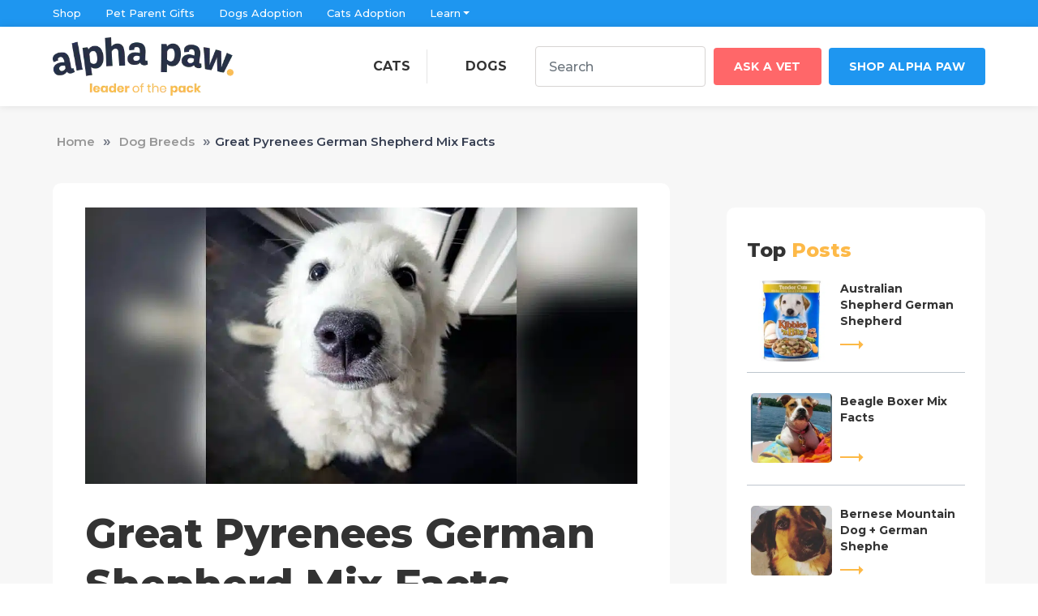

--- FILE ---
content_type: text/html; charset=UTF-8
request_url: https://www.alphapaw.com/dog-breeds/great-pyrenees-german-shepherd-mix/
body_size: 272628
content:
<!doctype html>
<html lang="en">
<head><meta charset="utf-8"><script>if(navigator.userAgent.match(/MSIE|Internet Explorer/i)||navigator.userAgent.match(/Trident\/7\..*?rv:11/i)){var href=document.location.href;if(!href.match(/[?&]nowprocket/)){if(href.indexOf("?")==-1){if(href.indexOf("#")==-1){document.location.href=href+"?nowprocket=1"}else{document.location.href=href.replace("#","?nowprocket=1#")}}else{if(href.indexOf("#")==-1){document.location.href=href+"&nowprocket=1"}else{document.location.href=href.replace("#","&nowprocket=1#")}}}}</script><script>(()=>{class RocketLazyLoadScripts{constructor(){this.v="2.0.4",this.userEvents=["keydown","keyup","mousedown","mouseup","mousemove","mouseover","mouseout","touchmove","touchstart","touchend","touchcancel","wheel","click","dblclick","input"],this.attributeEvents=["onblur","onclick","oncontextmenu","ondblclick","onfocus","onmousedown","onmouseenter","onmouseleave","onmousemove","onmouseout","onmouseover","onmouseup","onmousewheel","onscroll","onsubmit"]}async t(){this.i(),this.o(),/iP(ad|hone)/.test(navigator.userAgent)&&this.h(),this.u(),this.l(this),this.m(),this.k(this),this.p(this),this._(),await Promise.all([this.R(),this.L()]),this.lastBreath=Date.now(),this.S(this),this.P(),this.D(),this.O(),this.M(),await this.C(this.delayedScripts.normal),await this.C(this.delayedScripts.defer),await this.C(this.delayedScripts.async),await this.T(),await this.F(),await this.j(),await this.A(),window.dispatchEvent(new Event("rocket-allScriptsLoaded")),this.everythingLoaded=!0,this.lastTouchEnd&&await new Promise(t=>setTimeout(t,500-Date.now()+this.lastTouchEnd)),this.I(),this.H(),this.U(),this.W()}i(){this.CSPIssue=sessionStorage.getItem("rocketCSPIssue"),document.addEventListener("securitypolicyviolation",t=>{this.CSPIssue||"script-src-elem"!==t.violatedDirective||"data"!==t.blockedURI||(this.CSPIssue=!0,sessionStorage.setItem("rocketCSPIssue",!0))},{isRocket:!0})}o(){window.addEventListener("pageshow",t=>{this.persisted=t.persisted,this.realWindowLoadedFired=!0},{isRocket:!0}),window.addEventListener("pagehide",()=>{this.onFirstUserAction=null},{isRocket:!0})}h(){let t;function e(e){t=e}window.addEventListener("touchstart",e,{isRocket:!0}),window.addEventListener("touchend",function i(o){o.changedTouches[0]&&t.changedTouches[0]&&Math.abs(o.changedTouches[0].pageX-t.changedTouches[0].pageX)<10&&Math.abs(o.changedTouches[0].pageY-t.changedTouches[0].pageY)<10&&o.timeStamp-t.timeStamp<200&&(window.removeEventListener("touchstart",e,{isRocket:!0}),window.removeEventListener("touchend",i,{isRocket:!0}),"INPUT"===o.target.tagName&&"text"===o.target.type||(o.target.dispatchEvent(new TouchEvent("touchend",{target:o.target,bubbles:!0})),o.target.dispatchEvent(new MouseEvent("mouseover",{target:o.target,bubbles:!0})),o.target.dispatchEvent(new PointerEvent("click",{target:o.target,bubbles:!0,cancelable:!0,detail:1,clientX:o.changedTouches[0].clientX,clientY:o.changedTouches[0].clientY})),event.preventDefault()))},{isRocket:!0})}q(t){this.userActionTriggered||("mousemove"!==t.type||this.firstMousemoveIgnored?"keyup"===t.type||"mouseover"===t.type||"mouseout"===t.type||(this.userActionTriggered=!0,this.onFirstUserAction&&this.onFirstUserAction()):this.firstMousemoveIgnored=!0),"click"===t.type&&t.preventDefault(),t.stopPropagation(),t.stopImmediatePropagation(),"touchstart"===this.lastEvent&&"touchend"===t.type&&(this.lastTouchEnd=Date.now()),"click"===t.type&&(this.lastTouchEnd=0),this.lastEvent=t.type,t.composedPath&&t.composedPath()[0].getRootNode()instanceof ShadowRoot&&(t.rocketTarget=t.composedPath()[0]),this.savedUserEvents.push(t)}u(){this.savedUserEvents=[],this.userEventHandler=this.q.bind(this),this.userEvents.forEach(t=>window.addEventListener(t,this.userEventHandler,{passive:!1,isRocket:!0})),document.addEventListener("visibilitychange",this.userEventHandler,{isRocket:!0})}U(){this.userEvents.forEach(t=>window.removeEventListener(t,this.userEventHandler,{passive:!1,isRocket:!0})),document.removeEventListener("visibilitychange",this.userEventHandler,{isRocket:!0}),this.savedUserEvents.forEach(t=>{(t.rocketTarget||t.target).dispatchEvent(new window[t.constructor.name](t.type,t))})}m(){const t="return false",e=Array.from(this.attributeEvents,t=>"data-rocket-"+t),i="["+this.attributeEvents.join("],[")+"]",o="[data-rocket-"+this.attributeEvents.join("],[data-rocket-")+"]",s=(e,i,o)=>{o&&o!==t&&(e.setAttribute("data-rocket-"+i,o),e["rocket"+i]=new Function("event",o),e.setAttribute(i,t))};new MutationObserver(t=>{for(const n of t)"attributes"===n.type&&(n.attributeName.startsWith("data-rocket-")||this.everythingLoaded?n.attributeName.startsWith("data-rocket-")&&this.everythingLoaded&&this.N(n.target,n.attributeName.substring(12)):s(n.target,n.attributeName,n.target.getAttribute(n.attributeName))),"childList"===n.type&&n.addedNodes.forEach(t=>{if(t.nodeType===Node.ELEMENT_NODE)if(this.everythingLoaded)for(const i of[t,...t.querySelectorAll(o)])for(const t of i.getAttributeNames())e.includes(t)&&this.N(i,t.substring(12));else for(const e of[t,...t.querySelectorAll(i)])for(const t of e.getAttributeNames())this.attributeEvents.includes(t)&&s(e,t,e.getAttribute(t))})}).observe(document,{subtree:!0,childList:!0,attributeFilter:[...this.attributeEvents,...e]})}I(){this.attributeEvents.forEach(t=>{document.querySelectorAll("[data-rocket-"+t+"]").forEach(e=>{this.N(e,t)})})}N(t,e){const i=t.getAttribute("data-rocket-"+e);i&&(t.setAttribute(e,i),t.removeAttribute("data-rocket-"+e))}k(t){Object.defineProperty(HTMLElement.prototype,"onclick",{get(){return this.rocketonclick||null},set(e){this.rocketonclick=e,this.setAttribute(t.everythingLoaded?"onclick":"data-rocket-onclick","this.rocketonclick(event)")}})}S(t){function e(e,i){let o=e[i];e[i]=null,Object.defineProperty(e,i,{get:()=>o,set(s){t.everythingLoaded?o=s:e["rocket"+i]=o=s}})}e(document,"onreadystatechange"),e(window,"onload"),e(window,"onpageshow");try{Object.defineProperty(document,"readyState",{get:()=>t.rocketReadyState,set(e){t.rocketReadyState=e},configurable:!0}),document.readyState="loading"}catch(t){console.log("WPRocket DJE readyState conflict, bypassing")}}l(t){this.originalAddEventListener=EventTarget.prototype.addEventListener,this.originalRemoveEventListener=EventTarget.prototype.removeEventListener,this.savedEventListeners=[],EventTarget.prototype.addEventListener=function(e,i,o){o&&o.isRocket||!t.B(e,this)&&!t.userEvents.includes(e)||t.B(e,this)&&!t.userActionTriggered||e.startsWith("rocket-")||t.everythingLoaded?t.originalAddEventListener.call(this,e,i,o):(t.savedEventListeners.push({target:this,remove:!1,type:e,func:i,options:o}),"mouseenter"!==e&&"mouseleave"!==e||t.originalAddEventListener.call(this,e,t.savedUserEvents.push,o))},EventTarget.prototype.removeEventListener=function(e,i,o){o&&o.isRocket||!t.B(e,this)&&!t.userEvents.includes(e)||t.B(e,this)&&!t.userActionTriggered||e.startsWith("rocket-")||t.everythingLoaded?t.originalRemoveEventListener.call(this,e,i,o):t.savedEventListeners.push({target:this,remove:!0,type:e,func:i,options:o})}}J(t,e){this.savedEventListeners=this.savedEventListeners.filter(i=>{let o=i.type,s=i.target||window;return e!==o||t!==s||(this.B(o,s)&&(i.type="rocket-"+o),this.$(i),!1)})}H(){EventTarget.prototype.addEventListener=this.originalAddEventListener,EventTarget.prototype.removeEventListener=this.originalRemoveEventListener,this.savedEventListeners.forEach(t=>this.$(t))}$(t){t.remove?this.originalRemoveEventListener.call(t.target,t.type,t.func,t.options):this.originalAddEventListener.call(t.target,t.type,t.func,t.options)}p(t){let e;function i(e){return t.everythingLoaded?e:e.split(" ").map(t=>"load"===t||t.startsWith("load.")?"rocket-jquery-load":t).join(" ")}function o(o){function s(e){const s=o.fn[e];o.fn[e]=o.fn.init.prototype[e]=function(){return this[0]===window&&t.userActionTriggered&&("string"==typeof arguments[0]||arguments[0]instanceof String?arguments[0]=i(arguments[0]):"object"==typeof arguments[0]&&Object.keys(arguments[0]).forEach(t=>{const e=arguments[0][t];delete arguments[0][t],arguments[0][i(t)]=e})),s.apply(this,arguments),this}}if(o&&o.fn&&!t.allJQueries.includes(o)){const e={DOMContentLoaded:[],"rocket-DOMContentLoaded":[]};for(const t in e)document.addEventListener(t,()=>{e[t].forEach(t=>t())},{isRocket:!0});o.fn.ready=o.fn.init.prototype.ready=function(i){function s(){parseInt(o.fn.jquery)>2?setTimeout(()=>i.bind(document)(o)):i.bind(document)(o)}return"function"==typeof i&&(t.realDomReadyFired?!t.userActionTriggered||t.fauxDomReadyFired?s():e["rocket-DOMContentLoaded"].push(s):e.DOMContentLoaded.push(s)),o([])},s("on"),s("one"),s("off"),t.allJQueries.push(o)}e=o}t.allJQueries=[],o(window.jQuery),Object.defineProperty(window,"jQuery",{get:()=>e,set(t){o(t)}})}P(){const t=new Map;document.write=document.writeln=function(e){const i=document.currentScript,o=document.createRange(),s=i.parentElement;let n=t.get(i);void 0===n&&(n=i.nextSibling,t.set(i,n));const c=document.createDocumentFragment();o.setStart(c,0),c.appendChild(o.createContextualFragment(e)),s.insertBefore(c,n)}}async R(){return new Promise(t=>{this.userActionTriggered?t():this.onFirstUserAction=t})}async L(){return new Promise(t=>{document.addEventListener("DOMContentLoaded",()=>{this.realDomReadyFired=!0,t()},{isRocket:!0})})}async j(){return this.realWindowLoadedFired?Promise.resolve():new Promise(t=>{window.addEventListener("load",t,{isRocket:!0})})}M(){this.pendingScripts=[];this.scriptsMutationObserver=new MutationObserver(t=>{for(const e of t)e.addedNodes.forEach(t=>{"SCRIPT"!==t.tagName||t.noModule||t.isWPRocket||this.pendingScripts.push({script:t,promise:new Promise(e=>{const i=()=>{const i=this.pendingScripts.findIndex(e=>e.script===t);i>=0&&this.pendingScripts.splice(i,1),e()};t.addEventListener("load",i,{isRocket:!0}),t.addEventListener("error",i,{isRocket:!0}),setTimeout(i,1e3)})})})}),this.scriptsMutationObserver.observe(document,{childList:!0,subtree:!0})}async F(){await this.X(),this.pendingScripts.length?(await this.pendingScripts[0].promise,await this.F()):this.scriptsMutationObserver.disconnect()}D(){this.delayedScripts={normal:[],async:[],defer:[]},document.querySelectorAll("script[type$=rocketlazyloadscript]").forEach(t=>{t.hasAttribute("data-rocket-src")?t.hasAttribute("async")&&!1!==t.async?this.delayedScripts.async.push(t):t.hasAttribute("defer")&&!1!==t.defer||"module"===t.getAttribute("data-rocket-type")?this.delayedScripts.defer.push(t):this.delayedScripts.normal.push(t):this.delayedScripts.normal.push(t)})}async _(){await this.L();let t=[];document.querySelectorAll("script[type$=rocketlazyloadscript][data-rocket-src]").forEach(e=>{let i=e.getAttribute("data-rocket-src");if(i&&!i.startsWith("data:")){i.startsWith("//")&&(i=location.protocol+i);try{const o=new URL(i).origin;o!==location.origin&&t.push({src:o,crossOrigin:e.crossOrigin||"module"===e.getAttribute("data-rocket-type")})}catch(t){}}}),t=[...new Map(t.map(t=>[JSON.stringify(t),t])).values()],this.Y(t,"preconnect")}async G(t){if(await this.K(),!0!==t.noModule||!("noModule"in HTMLScriptElement.prototype))return new Promise(e=>{let i;function o(){(i||t).setAttribute("data-rocket-status","executed"),e()}try{if(navigator.userAgent.includes("Firefox/")||""===navigator.vendor||this.CSPIssue)i=document.createElement("script"),[...t.attributes].forEach(t=>{let e=t.nodeName;"type"!==e&&("data-rocket-type"===e&&(e="type"),"data-rocket-src"===e&&(e="src"),i.setAttribute(e,t.nodeValue))}),t.text&&(i.text=t.text),t.nonce&&(i.nonce=t.nonce),i.hasAttribute("src")?(i.addEventListener("load",o,{isRocket:!0}),i.addEventListener("error",()=>{i.setAttribute("data-rocket-status","failed-network"),e()},{isRocket:!0}),setTimeout(()=>{i.isConnected||e()},1)):(i.text=t.text,o()),i.isWPRocket=!0,t.parentNode.replaceChild(i,t);else{const i=t.getAttribute("data-rocket-type"),s=t.getAttribute("data-rocket-src");i?(t.type=i,t.removeAttribute("data-rocket-type")):t.removeAttribute("type"),t.addEventListener("load",o,{isRocket:!0}),t.addEventListener("error",i=>{this.CSPIssue&&i.target.src.startsWith("data:")?(console.log("WPRocket: CSP fallback activated"),t.removeAttribute("src"),this.G(t).then(e)):(t.setAttribute("data-rocket-status","failed-network"),e())},{isRocket:!0}),s?(t.fetchPriority="high",t.removeAttribute("data-rocket-src"),t.src=s):t.src="data:text/javascript;base64,"+window.btoa(unescape(encodeURIComponent(t.text)))}}catch(i){t.setAttribute("data-rocket-status","failed-transform"),e()}});t.setAttribute("data-rocket-status","skipped")}async C(t){const e=t.shift();return e?(e.isConnected&&await this.G(e),this.C(t)):Promise.resolve()}O(){this.Y([...this.delayedScripts.normal,...this.delayedScripts.defer,...this.delayedScripts.async],"preload")}Y(t,e){this.trash=this.trash||[];let i=!0;var o=document.createDocumentFragment();t.forEach(t=>{const s=t.getAttribute&&t.getAttribute("data-rocket-src")||t.src;if(s&&!s.startsWith("data:")){const n=document.createElement("link");n.href=s,n.rel=e,"preconnect"!==e&&(n.as="script",n.fetchPriority=i?"high":"low"),t.getAttribute&&"module"===t.getAttribute("data-rocket-type")&&(n.crossOrigin=!0),t.crossOrigin&&(n.crossOrigin=t.crossOrigin),t.integrity&&(n.integrity=t.integrity),t.nonce&&(n.nonce=t.nonce),o.appendChild(n),this.trash.push(n),i=!1}}),document.head.appendChild(o)}W(){this.trash.forEach(t=>t.remove())}async T(){try{document.readyState="interactive"}catch(t){}this.fauxDomReadyFired=!0;try{await this.K(),this.J(document,"readystatechange"),document.dispatchEvent(new Event("rocket-readystatechange")),await this.K(),document.rocketonreadystatechange&&document.rocketonreadystatechange(),await this.K(),this.J(document,"DOMContentLoaded"),document.dispatchEvent(new Event("rocket-DOMContentLoaded")),await this.K(),this.J(window,"DOMContentLoaded"),window.dispatchEvent(new Event("rocket-DOMContentLoaded"))}catch(t){console.error(t)}}async A(){try{document.readyState="complete"}catch(t){}try{await this.K(),this.J(document,"readystatechange"),document.dispatchEvent(new Event("rocket-readystatechange")),await this.K(),document.rocketonreadystatechange&&document.rocketonreadystatechange(),await this.K(),this.J(window,"load"),window.dispatchEvent(new Event("rocket-load")),await this.K(),window.rocketonload&&window.rocketonload(),await this.K(),this.allJQueries.forEach(t=>t(window).trigger("rocket-jquery-load")),await this.K(),this.J(window,"pageshow");const t=new Event("rocket-pageshow");t.persisted=this.persisted,window.dispatchEvent(t),await this.K(),window.rocketonpageshow&&window.rocketonpageshow({persisted:this.persisted})}catch(t){console.error(t)}}async K(){Date.now()-this.lastBreath>45&&(await this.X(),this.lastBreath=Date.now())}async X(){return document.hidden?new Promise(t=>setTimeout(t)):new Promise(t=>requestAnimationFrame(t))}B(t,e){return e===document&&"readystatechange"===t||(e===document&&"DOMContentLoaded"===t||(e===window&&"DOMContentLoaded"===t||(e===window&&"load"===t||e===window&&"pageshow"===t)))}static run(){(new RocketLazyLoadScripts).t()}}RocketLazyLoadScripts.run()})();</script>

<link rel="icon" type="image/png" href="https://cdn.shopify.com/s/files/1/0582/8552/3124/files/favicon.png" />
<meta name="viewport" content="width=device-width, initial-scale=1, shrink-to-fit=no">
<script type="rocketlazyloadscript" data-minify="1" id="cookieyes" data-rocket-type="text/javascript" data-rocket-src="https://content.alphapaw.com/wp-content/cache/min/1/client_data/2412a2a8b3341867ed04bfcb/script.js?ver=1766539815" data-rocket-defer defer></script>
<link data-minify="1" href="https://content.alphapaw.com/wp-content/cache/background-css/1/content.alphapaw.com/wp-content/cache/min/1/wp-content/themes/alphapaw-latest/assets-new/css/style.css?ver=1766539815&wpr_t=1766585584" rel="stylesheet" >
<script src='/wp-includes/js/jquery/jquery.min.js' id='jquery-core-js' data-rocket-defer defer></script>
<script src='/wp-includes/js/jquery/jquery-migrate.min.js' id='jquery-migrate-js' data-rocket-defer defer></script>
		<script type="rocketlazyloadscript" data-rocket-type="text/javascript">
			window.flatStyles = window.flatStyles || ''

			window.lightspeedOptimizeStylesheet = function () {
				const currentStylesheet = document.querySelector( '.tcb-lightspeed-style:not([data-ls-optimized])' )

				if ( currentStylesheet ) {
					try {
						if ( currentStylesheet.sheet && currentStylesheet.sheet.cssRules ) {
							if ( window.flatStyles ) {
								if ( this.optimizing ) {
									setTimeout( window.lightspeedOptimizeStylesheet.bind( this ), 24 )
								} else {
									this.optimizing = true;

									let rulesIndex = 0;

									while ( rulesIndex < currentStylesheet.sheet.cssRules.length ) {
										const rule = currentStylesheet.sheet.cssRules[ rulesIndex ]
										/* remove rules that already exist in the page */
										if ( rule.type === CSSRule.STYLE_RULE && window.flatStyles.includes( `${rule.selectorText}{` ) ) {
											currentStylesheet.sheet.deleteRule( rulesIndex )
										} else {
											rulesIndex ++
										}
									}
									/* optimize, mark it such, move to the next file, append the styles we have until now */
									currentStylesheet.setAttribute( 'data-ls-optimized', '1' )

									window.flatStyles += currentStylesheet.innerHTML

									this.optimizing = false
								}
							} else {
								window.flatStyles = currentStylesheet.innerHTML
								currentStylesheet.setAttribute( 'data-ls-optimized', '1' )
							}
						}
					} catch ( error ) {
						console.warn( error )
					}

					if ( currentStylesheet.parentElement.tagName !== 'HEAD' ) {
						/* always make sure that those styles end up in the head */
						const stylesheetID = currentStylesheet.id;
						/**
						 * make sure that there is only one copy of the css
						 * e.g display CSS
						 */
						if ( ( ! stylesheetID || ( stylesheetID && ! document.querySelector( `head #${stylesheetID}` ) ) ) ) {
							document.head.prepend( currentStylesheet )
						} else {
							currentStylesheet.remove();
						}
					}
				}
			}

			window.lightspeedOptimizeFlat = function ( styleSheetElement ) {
				if ( document.querySelectorAll( 'link[href*="thrive_flat.css"]' ).length > 1 ) {
					/* disable this flat if we already have one */
					styleSheetElement.setAttribute( 'disabled', true )
				} else {
					/* if this is the first one, make sure he's in head */
					if ( styleSheetElement.parentElement.tagName !== 'HEAD' ) {
						document.head.append( styleSheetElement )
					}
				}
			}
		</script>
		<script type="rocketlazyloadscript" data-minify="1" id="cookieyes" data-rocket-type="text/javascript" data-rocket-src="https://content.alphapaw.com/wp-content/cache/min/1/client_data/a122353b846aa727fcc626f8/script.js?ver=1766539815" data-rocket-defer defer></script>
<!-- Search Engine Optimization by Rank Math PRO - https://rankmath.com/ -->
<title>Great Pyrenees German Shepherd Mix Facts</title>
<link data-rocket-preload as="style" href="https://fonts.googleapis.com/css?family=Source%20Sans%20Pro%3A400%2C300%2C300italic%2C400italic%2C600%2C700%2C900&#038;subset=latin%2Clatin-ext&#038;display=swap" rel="preload">
<link href="https://fonts.googleapis.com/css?family=Source%20Sans%20Pro%3A400%2C300%2C300italic%2C400italic%2C600%2C700%2C900&#038;subset=latin%2Clatin-ext&#038;display=swap" media="print" onload="this.media=&#039;all&#039;" rel="stylesheet">
<noscript data-wpr-hosted-gf-parameters=""><link rel="stylesheet" href="https://fonts.googleapis.com/css?family=Source%20Sans%20Pro%3A400%2C300%2C300italic%2C400italic%2C600%2C700%2C900&#038;subset=latin%2Clatin-ext&#038;display=swap"></noscript>
<meta name="description" content="A mix between a Great Pyrenees German Shepherd, the hybrid commonly called a “Shepnees” is a large dog that makes for a good watchdog."/>
<meta name="robots" content="follow, index, max-snippet:-1, max-video-preview:-1, max-image-preview:large"/>
<link rel="canonical" href="https://www.alphapaw.com/dog-breeds/great-pyrenees-german-shepherd-mix/" />
<meta property="og:locale" content="en_US" />
<meta property="og:type" content="article" />
<meta property="og:title" content="Great Pyrenees German Shepherd Mix Facts" />
<meta property="og:description" content="Get the details ---&gt;" />
<meta property="og:url" content="https://www.alphapaw.com/dog-breeds/great-pyrenees-german-shepherd-mix/" />
<meta property="og:site_name" content="Alpha Paw" />
<meta property="article:publisher" content="https://www.facebook.com/alphapawofficial" />
<meta property="og:updated_time" content="2023-12-13T06:37:49-08:00" />
<meta property="og:image" content="https://content.alphapaw.com/wp-admin/admin-ajax.php?action=rank_math_overlay_thumb&id=152545&type=alpha-paw-logo&hash=27ba502782a29f98a3c9a98c0a74140e" />
<meta property="og:image:secure_url" content="https://content.alphapaw.com/wp-admin/admin-ajax.php?action=rank_math_overlay_thumb&id=152545&type=alpha-paw-logo&hash=27ba502782a29f98a3c9a98c0a74140e" />
<meta property="og:image:width" content="1000" />
<meta property="og:image:height" content="500" />
<meta property="og:image:alt" content="German Shepherd Great Pyrenees Mix Facts" />
<meta property="og:image:type" content="image/jpeg" />
<meta property="article:published_time" content="2023-12-11T04:08:40-08:00" />
<meta property="article:modified_time" content="2023-12-13T06:37:49-08:00" />
<meta name="twitter:card" content="summary_large_image" />
<meta name="twitter:title" content="Great Pyrenees German Shepherd Mix Facts" />
<meta name="twitter:description" content="Get the details ---&gt;" />
<meta name="twitter:site" content="@alpha_paw" />
<meta name="twitter:creator" content="@alpha_paw" />
<meta name="twitter:image" content="https://content.alphapaw.com/wp-admin/admin-ajax.php?action=rank_math_overlay_thumb&id=152545&type=alpha-paw-logo&hash=27ba502782a29f98a3c9a98c0a74140e" />
<meta name="twitter:label1" content="Written by" />
<meta name="twitter:data1" content="Anant Gupta" />
<meta name="twitter:label2" content="Time to read" />
<meta name="twitter:data2" content="17 minutes" />
<script type="application/ld+json" class="rank-math-schema-pro">{"@context":"https://schema.org","@graph":[{"@type":"Place","@id":"https://www.alphapaw.com/#place","address":{"@type":"PostalAddress","streetAddress":"4120 W Windmill Ln Ste 106","addressLocality":"Las Vegas","addressRegion":"Nevada","postalCode":"89139","addressCountry":"USA"}},{"@type":"Organization","@id":"https://www.alphapaw.com/#organization","name":"Alpha Paw","url":"https://content.alphapaw.com","sameAs":["https://www.facebook.com/alphapawofficial","https://twitter.com/alpha_paw"],"email":"support@alphapaw.com","address":{"@type":"PostalAddress","streetAddress":"4120 W Windmill Ln Ste 106","addressLocality":"Las Vegas","addressRegion":"Nevada","postalCode":"89139","addressCountry":"USA"},"logo":{"@type":"ImageObject","@id":"https://www.alphapaw.com/#logo","url":"https://content.alphapaw.com/wp-content/uploads/2020/08/logo.png","contentUrl":"https://content.alphapaw.com/wp-content/uploads/2020/08/logo.png","caption":"Alpha Paw","inLanguage":"en-US","width":"357","height":"116"},"contactPoint":[{"@type":"ContactPoint","telephone":"(800) 363-5458","contactType":"customer support"}],"location":{"@id":"https://www.alphapaw.com/#place"}},{"@type":"WebSite","@id":"https://www.alphapaw.com/#website","url":"https://www.alphapaw.com","name":"Alpha Paw","publisher":{"@id":"https://www.alphapaw.com/#organization"},"inLanguage":"en-US"},{"@type":"ImageObject","@id":"https://content.alphapaw.com/wp-content/uploads/2021/01/WhatsApp-Image-2021-05-15-at-11.34.29-PM.jpg","url":"https://content.alphapaw.com/wp-content/uploads/2021/01/WhatsApp-Image-2021-05-15-at-11.34.29-PM.jpg","width":"1000","height":"500","caption":"German Shepherd Great Pyrenees Mix Facts","inLanguage":"en-US"},{"@type":"BreadcrumbList","@id":"https://www.alphapaw.com/dog-breeds/great-pyrenees-german-shepherd-mix/#breadcrumb","itemListElement":[{"@type":"ListItem","position":"1","item":{"@id":"https://www.alphapaw.com/","name":"Home"}},{"@type":"ListItem","position":"2","item":{"@id":"https://www.alphapaw.com/dog-breeds/","name":"Dog Breeds"}},{"@type":"ListItem","position":"3","item":{"@id":"https://www.alphapaw.com/dog-breeds/great-pyrenees-german-shepherd-mix/","name":"Great Pyrenees German Shepherd Mix Facts"}}]},{"@type":"WebPage","@id":"https://www.alphapaw.com/dog-breeds/great-pyrenees-german-shepherd-mix/#webpage","url":"https://www.alphapaw.com/dog-breeds/great-pyrenees-german-shepherd-mix/","name":"Great Pyrenees German Shepherd Mix Facts","datePublished":"2023-12-11T04:08:40-08:00","dateModified":"2023-12-13T06:37:49-08:00","isPartOf":{"@id":"https://www.alphapaw.com/#website"},"primaryImageOfPage":{"@id":"https://content.alphapaw.com/wp-content/uploads/2021/01/WhatsApp-Image-2021-05-15-at-11.34.29-PM.jpg"},"inLanguage":"en-US","breadcrumb":{"@id":"https://www.alphapaw.com/dog-breeds/great-pyrenees-german-shepherd-mix/#breadcrumb"}},{"@type":"Person","@id":"https://www.alphapaw.com/author/alphapaw_ag/","name":"Anant Gupta","url":"https://www.alphapaw.com/author/alphapaw_ag/","image":{"@type":"ImageObject","@id":"https://secure.gravatar.com/avatar/130def0d461cb000127204256648c090b27608c5a6ae0dca3233b4710e2ab99a?s=96&amp;d=mm&amp;r=g","url":"https://secure.gravatar.com/avatar/130def0d461cb000127204256648c090b27608c5a6ae0dca3233b4710e2ab99a?s=96&amp;d=mm&amp;r=g","caption":"Anant Gupta","inLanguage":"en-US"},"worksFor":{"@id":"https://www.alphapaw.com/#organization"}},{"@type":"NewsArticle","headline":"Great Pyrenees German Shepherd Mix Facts","keywords":"Great Pyrenees German Shepherd","datePublished":"2023-12-11T04:08:40-08:00","dateModified":"2023-12-13T06:37:49-08:00","author":{"@id":"https://www.alphapaw.com/author/alphapaw_ag/","name":"Anant Gupta"},"publisher":{"@id":"https://www.alphapaw.com/#organization"},"description":"A mix between a Great Pyrenees German Shepherd, the hybrid commonly called a \u201cShepnees\u201d is a large dog that makes for a good watchdog.","copyrightYear":"2023","copyrightHolder":{"@id":"https://www.alphapaw.com/#organization"},"name":"Great Pyrenees German Shepherd Mix Facts","@id":"https://www.alphapaw.com/dog-breeds/great-pyrenees-german-shepherd-mix/#richSnippet","isPartOf":{"@id":"https://www.alphapaw.com/dog-breeds/great-pyrenees-german-shepherd-mix/#webpage"},"image":{"@id":"https://content.alphapaw.com/wp-content/uploads/2021/01/WhatsApp-Image-2021-05-15-at-11.34.29-PM.jpg"},"inLanguage":"en-US","mainEntityOfPage":{"@id":"https://www.alphapaw.com/dog-breeds/great-pyrenees-german-shepherd-mix/#webpage"}}]}</script>
<!-- /Rank Math WordPress SEO plugin -->

<link rel='dns-prefetch' href='//cdnjs.cloudflare.com' />
<link rel='dns-prefetch' href='//cdn.affiliatable.io' />
<link rel='dns-prefetch' href='//fonts.googleapis.com' />
<link href='https://fonts.gstatic.com' crossorigin rel='preconnect' />
<link rel="alternate" type="application/rss+xml" title="Alpha Paw &raquo; Feed" href="https://www.alphapaw.com/feed/" />
<link rel="alternate" type="application/rss+xml" title="Alpha Paw &raquo; Comments Feed" href="https://www.alphapaw.com/comments/feed/" />
<link rel="alternate" title="oEmbed (JSON)" type="application/json+oembed" href="https://content.alphapaw.com/wp-json/oembed/1.0/embed?url=https%3A%2F%2Fwww.alphapaw.com%2Fdog-breeds%2Fgreat-pyrenees-german-shepherd-mix%2F" />
<link rel="alternate" title="oEmbed (XML)" type="text/xml+oembed" href="https://content.alphapaw.com/wp-json/oembed/1.0/embed?url=https%3A%2F%2Fwww.alphapaw.com%2Fdog-breeds%2Fgreat-pyrenees-german-shepherd-mix%2F&#038;format=xml" />
<!-- www.alphapaw.com is managing ads with Advanced Ads 2.0.14 – https://wpadvancedads.com/ --><!--noptimize--><script type="rocketlazyloadscript" id="alpha-ready">
			window.advanced_ads_ready=function(e,a){a=a||"complete";var d=function(e){return"interactive"===a?"loading"!==e:"complete"===e};d(document.readyState)?e():document.addEventListener("readystatechange",(function(a){d(a.target.readyState)&&e()}),{once:"interactive"===a})},window.advanced_ads_ready_queue=window.advanced_ads_ready_queue||[];		</script>
		<!--/noptimize--><style id='wp-img-auto-sizes-contain-inline-css'>
img:is([sizes=auto i],[sizes^="auto," i]){contain-intrinsic-size:3000px 1500px}
/*# sourceURL=wp-img-auto-sizes-contain-inline-css */
</style>
<style id='wp-emoji-styles-inline-css'>

	img.wp-smiley, img.emoji {
		display: inline !important;
		border: none !important;
		box-shadow: none !important;
		height: 1em !important;
		width: 1em !important;
		margin: 0 0.07em !important;
		vertical-align: -0.1em !important;
		background: none !important;
		padding: 0 !important;
	}
/*# sourceURL=wp-emoji-styles-inline-css */
</style>
<style id='wp-block-library-inline-css'>
:root{--wp-block-synced-color:#7a00df;--wp-block-synced-color--rgb:122,0,223;--wp-bound-block-color:var(--wp-block-synced-color);--wp-editor-canvas-background:#ddd;--wp-admin-theme-color:#007cba;--wp-admin-theme-color--rgb:0,124,186;--wp-admin-theme-color-darker-10:#006ba1;--wp-admin-theme-color-darker-10--rgb:0,107,160.5;--wp-admin-theme-color-darker-20:#005a87;--wp-admin-theme-color-darker-20--rgb:0,90,135;--wp-admin-border-width-focus:2px}@media (min-resolution:192dpi){:root{--wp-admin-border-width-focus:1.5px}}.wp-element-button{cursor:pointer}:root .has-very-light-gray-background-color{background-color:#eee}:root .has-very-dark-gray-background-color{background-color:#313131}:root .has-very-light-gray-color{color:#eee}:root .has-very-dark-gray-color{color:#313131}:root .has-vivid-green-cyan-to-vivid-cyan-blue-gradient-background{background:linear-gradient(135deg,#00d084,#0693e3)}:root .has-purple-crush-gradient-background{background:linear-gradient(135deg,#34e2e4,#4721fb 50%,#ab1dfe)}:root .has-hazy-dawn-gradient-background{background:linear-gradient(135deg,#faaca8,#dad0ec)}:root .has-subdued-olive-gradient-background{background:linear-gradient(135deg,#fafae1,#67a671)}:root .has-atomic-cream-gradient-background{background:linear-gradient(135deg,#fdd79a,#004a59)}:root .has-nightshade-gradient-background{background:linear-gradient(135deg,#330968,#31cdcf)}:root .has-midnight-gradient-background{background:linear-gradient(135deg,#020381,#2874fc)}:root{--wp--preset--font-size--normal:16px;--wp--preset--font-size--huge:42px}.has-regular-font-size{font-size:1em}.has-larger-font-size{font-size:2.625em}.has-normal-font-size{font-size:var(--wp--preset--font-size--normal)}.has-huge-font-size{font-size:var(--wp--preset--font-size--huge)}.has-text-align-center{text-align:center}.has-text-align-left{text-align:left}.has-text-align-right{text-align:right}.has-fit-text{white-space:nowrap!important}#end-resizable-editor-section{display:none}.aligncenter{clear:both}.items-justified-left{justify-content:flex-start}.items-justified-center{justify-content:center}.items-justified-right{justify-content:flex-end}.items-justified-space-between{justify-content:space-between}.screen-reader-text{border:0;clip-path:inset(50%);height:1px;margin:-1px;overflow:hidden;padding:0;position:absolute;width:1px;word-wrap:normal!important}.screen-reader-text:focus{background-color:#ddd;clip-path:none;color:#444;display:block;font-size:1em;height:auto;left:5px;line-height:normal;padding:15px 23px 14px;text-decoration:none;top:5px;width:auto;z-index:100000}html :where(.has-border-color){border-style:solid}html :where([style*=border-top-color]){border-top-style:solid}html :where([style*=border-right-color]){border-right-style:solid}html :where([style*=border-bottom-color]){border-bottom-style:solid}html :where([style*=border-left-color]){border-left-style:solid}html :where([style*=border-width]){border-style:solid}html :where([style*=border-top-width]){border-top-style:solid}html :where([style*=border-right-width]){border-right-style:solid}html :where([style*=border-bottom-width]){border-bottom-style:solid}html :where([style*=border-left-width]){border-left-style:solid}html :where(img[class*=wp-image-]){height:auto;max-width:100%}:where(figure){margin:0 0 1em}html :where(.is-position-sticky){--wp-admin--admin-bar--position-offset:var(--wp-admin--admin-bar--height,0px)}@media screen and (max-width:600px){html :where(.is-position-sticky){--wp-admin--admin-bar--position-offset:0px}}

/*# sourceURL=wp-block-library-inline-css */
</style><style id='global-styles-inline-css'>
:root{--wp--preset--aspect-ratio--square: 1;--wp--preset--aspect-ratio--4-3: 4/3;--wp--preset--aspect-ratio--3-4: 3/4;--wp--preset--aspect-ratio--3-2: 3/2;--wp--preset--aspect-ratio--2-3: 2/3;--wp--preset--aspect-ratio--16-9: 16/9;--wp--preset--aspect-ratio--9-16: 9/16;--wp--preset--color--black: #000000;--wp--preset--color--cyan-bluish-gray: #abb8c3;--wp--preset--color--white: #ffffff;--wp--preset--color--pale-pink: #f78da7;--wp--preset--color--vivid-red: #cf2e2e;--wp--preset--color--luminous-vivid-orange: #ff6900;--wp--preset--color--luminous-vivid-amber: #fcb900;--wp--preset--color--light-green-cyan: #7bdcb5;--wp--preset--color--vivid-green-cyan: #00d084;--wp--preset--color--pale-cyan-blue: #8ed1fc;--wp--preset--color--vivid-cyan-blue: #0693e3;--wp--preset--color--vivid-purple: #9b51e0;--wp--preset--gradient--vivid-cyan-blue-to-vivid-purple: linear-gradient(135deg,rgb(6,147,227) 0%,rgb(155,81,224) 100%);--wp--preset--gradient--light-green-cyan-to-vivid-green-cyan: linear-gradient(135deg,rgb(122,220,180) 0%,rgb(0,208,130) 100%);--wp--preset--gradient--luminous-vivid-amber-to-luminous-vivid-orange: linear-gradient(135deg,rgb(252,185,0) 0%,rgb(255,105,0) 100%);--wp--preset--gradient--luminous-vivid-orange-to-vivid-red: linear-gradient(135deg,rgb(255,105,0) 0%,rgb(207,46,46) 100%);--wp--preset--gradient--very-light-gray-to-cyan-bluish-gray: linear-gradient(135deg,rgb(238,238,238) 0%,rgb(169,184,195) 100%);--wp--preset--gradient--cool-to-warm-spectrum: linear-gradient(135deg,rgb(74,234,220) 0%,rgb(151,120,209) 20%,rgb(207,42,186) 40%,rgb(238,44,130) 60%,rgb(251,105,98) 80%,rgb(254,248,76) 100%);--wp--preset--gradient--blush-light-purple: linear-gradient(135deg,rgb(255,206,236) 0%,rgb(152,150,240) 100%);--wp--preset--gradient--blush-bordeaux: linear-gradient(135deg,rgb(254,205,165) 0%,rgb(254,45,45) 50%,rgb(107,0,62) 100%);--wp--preset--gradient--luminous-dusk: linear-gradient(135deg,rgb(255,203,112) 0%,rgb(199,81,192) 50%,rgb(65,88,208) 100%);--wp--preset--gradient--pale-ocean: linear-gradient(135deg,rgb(255,245,203) 0%,rgb(182,227,212) 50%,rgb(51,167,181) 100%);--wp--preset--gradient--electric-grass: linear-gradient(135deg,rgb(202,248,128) 0%,rgb(113,206,126) 100%);--wp--preset--gradient--midnight: linear-gradient(135deg,rgb(2,3,129) 0%,rgb(40,116,252) 100%);--wp--preset--font-size--small: 14px;--wp--preset--font-size--medium: 23px;--wp--preset--font-size--large: 26px;--wp--preset--font-size--x-large: 42px;--wp--preset--font-size--normal: 16px;--wp--preset--font-size--huge: 37px;--wp--preset--spacing--20: 0.44rem;--wp--preset--spacing--30: 0.67rem;--wp--preset--spacing--40: 1rem;--wp--preset--spacing--50: 1.5rem;--wp--preset--spacing--60: 2.25rem;--wp--preset--spacing--70: 3.38rem;--wp--preset--spacing--80: 5.06rem;--wp--preset--shadow--natural: 6px 6px 9px rgba(0, 0, 0, 0.2);--wp--preset--shadow--deep: 12px 12px 50px rgba(0, 0, 0, 0.4);--wp--preset--shadow--sharp: 6px 6px 0px rgba(0, 0, 0, 0.2);--wp--preset--shadow--outlined: 6px 6px 0px -3px rgb(255, 255, 255), 6px 6px rgb(0, 0, 0);--wp--preset--shadow--crisp: 6px 6px 0px rgb(0, 0, 0);}:where(.is-layout-flex){gap: 0.5em;}:where(.is-layout-grid){gap: 0.5em;}body .is-layout-flex{display: flex;}.is-layout-flex{flex-wrap: wrap;align-items: center;}.is-layout-flex > :is(*, div){margin: 0;}body .is-layout-grid{display: grid;}.is-layout-grid > :is(*, div){margin: 0;}:where(.wp-block-columns.is-layout-flex){gap: 2em;}:where(.wp-block-columns.is-layout-grid){gap: 2em;}:where(.wp-block-post-template.is-layout-flex){gap: 1.25em;}:where(.wp-block-post-template.is-layout-grid){gap: 1.25em;}.has-black-color{color: var(--wp--preset--color--black) !important;}.has-cyan-bluish-gray-color{color: var(--wp--preset--color--cyan-bluish-gray) !important;}.has-white-color{color: var(--wp--preset--color--white) !important;}.has-pale-pink-color{color: var(--wp--preset--color--pale-pink) !important;}.has-vivid-red-color{color: var(--wp--preset--color--vivid-red) !important;}.has-luminous-vivid-orange-color{color: var(--wp--preset--color--luminous-vivid-orange) !important;}.has-luminous-vivid-amber-color{color: var(--wp--preset--color--luminous-vivid-amber) !important;}.has-light-green-cyan-color{color: var(--wp--preset--color--light-green-cyan) !important;}.has-vivid-green-cyan-color{color: var(--wp--preset--color--vivid-green-cyan) !important;}.has-pale-cyan-blue-color{color: var(--wp--preset--color--pale-cyan-blue) !important;}.has-vivid-cyan-blue-color{color: var(--wp--preset--color--vivid-cyan-blue) !important;}.has-vivid-purple-color{color: var(--wp--preset--color--vivid-purple) !important;}.has-black-background-color{background-color: var(--wp--preset--color--black) !important;}.has-cyan-bluish-gray-background-color{background-color: var(--wp--preset--color--cyan-bluish-gray) !important;}.has-white-background-color{background-color: var(--wp--preset--color--white) !important;}.has-pale-pink-background-color{background-color: var(--wp--preset--color--pale-pink) !important;}.has-vivid-red-background-color{background-color: var(--wp--preset--color--vivid-red) !important;}.has-luminous-vivid-orange-background-color{background-color: var(--wp--preset--color--luminous-vivid-orange) !important;}.has-luminous-vivid-amber-background-color{background-color: var(--wp--preset--color--luminous-vivid-amber) !important;}.has-light-green-cyan-background-color{background-color: var(--wp--preset--color--light-green-cyan) !important;}.has-vivid-green-cyan-background-color{background-color: var(--wp--preset--color--vivid-green-cyan) !important;}.has-pale-cyan-blue-background-color{background-color: var(--wp--preset--color--pale-cyan-blue) !important;}.has-vivid-cyan-blue-background-color{background-color: var(--wp--preset--color--vivid-cyan-blue) !important;}.has-vivid-purple-background-color{background-color: var(--wp--preset--color--vivid-purple) !important;}.has-black-border-color{border-color: var(--wp--preset--color--black) !important;}.has-cyan-bluish-gray-border-color{border-color: var(--wp--preset--color--cyan-bluish-gray) !important;}.has-white-border-color{border-color: var(--wp--preset--color--white) !important;}.has-pale-pink-border-color{border-color: var(--wp--preset--color--pale-pink) !important;}.has-vivid-red-border-color{border-color: var(--wp--preset--color--vivid-red) !important;}.has-luminous-vivid-orange-border-color{border-color: var(--wp--preset--color--luminous-vivid-orange) !important;}.has-luminous-vivid-amber-border-color{border-color: var(--wp--preset--color--luminous-vivid-amber) !important;}.has-light-green-cyan-border-color{border-color: var(--wp--preset--color--light-green-cyan) !important;}.has-vivid-green-cyan-border-color{border-color: var(--wp--preset--color--vivid-green-cyan) !important;}.has-pale-cyan-blue-border-color{border-color: var(--wp--preset--color--pale-cyan-blue) !important;}.has-vivid-cyan-blue-border-color{border-color: var(--wp--preset--color--vivid-cyan-blue) !important;}.has-vivid-purple-border-color{border-color: var(--wp--preset--color--vivid-purple) !important;}.has-vivid-cyan-blue-to-vivid-purple-gradient-background{background: var(--wp--preset--gradient--vivid-cyan-blue-to-vivid-purple) !important;}.has-light-green-cyan-to-vivid-green-cyan-gradient-background{background: var(--wp--preset--gradient--light-green-cyan-to-vivid-green-cyan) !important;}.has-luminous-vivid-amber-to-luminous-vivid-orange-gradient-background{background: var(--wp--preset--gradient--luminous-vivid-amber-to-luminous-vivid-orange) !important;}.has-luminous-vivid-orange-to-vivid-red-gradient-background{background: var(--wp--preset--gradient--luminous-vivid-orange-to-vivid-red) !important;}.has-very-light-gray-to-cyan-bluish-gray-gradient-background{background: var(--wp--preset--gradient--very-light-gray-to-cyan-bluish-gray) !important;}.has-cool-to-warm-spectrum-gradient-background{background: var(--wp--preset--gradient--cool-to-warm-spectrum) !important;}.has-blush-light-purple-gradient-background{background: var(--wp--preset--gradient--blush-light-purple) !important;}.has-blush-bordeaux-gradient-background{background: var(--wp--preset--gradient--blush-bordeaux) !important;}.has-luminous-dusk-gradient-background{background: var(--wp--preset--gradient--luminous-dusk) !important;}.has-pale-ocean-gradient-background{background: var(--wp--preset--gradient--pale-ocean) !important;}.has-electric-grass-gradient-background{background: var(--wp--preset--gradient--electric-grass) !important;}.has-midnight-gradient-background{background: var(--wp--preset--gradient--midnight) !important;}.has-small-font-size{font-size: var(--wp--preset--font-size--small) !important;}.has-medium-font-size{font-size: var(--wp--preset--font-size--medium) !important;}.has-large-font-size{font-size: var(--wp--preset--font-size--large) !important;}.has-x-large-font-size{font-size: var(--wp--preset--font-size--x-large) !important;}
/*# sourceURL=global-styles-inline-css */
</style>

<style id='classic-theme-styles-inline-css'>
/*! This file is auto-generated */
.wp-block-button__link{color:#fff;background-color:#32373c;border-radius:9999px;box-shadow:none;text-decoration:none;padding:calc(.667em + 2px) calc(1.333em + 2px);font-size:1.125em}.wp-block-file__button{background:#32373c;color:#fff;text-decoration:none}
/*# sourceURL=/wp-includes/css/classic-themes.min.css */
</style>
<link data-minify="1" rel='stylesheet' id='storefront-gutenberg-blocks-css' href='https://content.alphapaw.com/wp-content/cache/min/1/wp-content/themes/alphapaw-latest/assets/css/base/gutenberg-blocks.css?ver=1766539815' media='all' />
<style id='storefront-gutenberg-blocks-inline-css'>

				.wp-block-button__link:not(.has-text-color) {
					color: #333333;
				}

				.wp-block-button__link:not(.has-text-color):hover,
				.wp-block-button__link:not(.has-text-color):focus,
				.wp-block-button__link:not(.has-text-color):active {
					color: #333333;
				}

				.wp-block-button__link:not(.has-background) {
					background-color: #eeeeee;
				}

				.wp-block-button__link:not(.has-background):hover,
				.wp-block-button__link:not(.has-background):focus,
				.wp-block-button__link:not(.has-background):active {
					border-color: #d5d5d5;
					background-color: #d5d5d5;
				}

				.wp-block-quote footer,
				.wp-block-quote cite,
				.wp-block-quote__citation {
					color: #6d6d6d;
				}

				.wp-block-pullquote cite,
				.wp-block-pullquote footer,
				.wp-block-pullquote__citation {
					color: #6d6d6d;
				}

				.wp-block-image figcaption {
					color: #6d6d6d;
				}

				.wp-block-separator.is-style-dots::before {
					color: #333333;
				}

				.wp-block-file a.wp-block-file__button {
					color: #333333;
					background-color: #eeeeee;
					border-color: #eeeeee;
				}

				.wp-block-file a.wp-block-file__button:hover,
				.wp-block-file a.wp-block-file__button:focus,
				.wp-block-file a.wp-block-file__button:active {
					color: #333333;
					background-color: #d5d5d5;
				}

				.wp-block-code,
				.wp-block-preformatted pre {
					color: #6d6d6d;
				}

				.wp-block-table:not( .has-background ):not( .is-style-stripes ) tbody tr:nth-child(2n) td {
					background-color: #fdfdfd;
				}

				.wp-block-cover .wp-block-cover__inner-container h1,
				.wp-block-cover .wp-block-cover__inner-container h2,
				.wp-block-cover .wp-block-cover__inner-container h3,
				.wp-block-cover .wp-block-cover__inner-container h4,
				.wp-block-cover .wp-block-cover__inner-container h5,
				.wp-block-cover .wp-block-cover__inner-container h6 {
					color: #000000;
				}
			
/*# sourceURL=storefront-gutenberg-blocks-inline-css */
</style>
<link data-minify="1" rel='stylesheet' id='affiliatable_swiper_css-css' href='https://content.alphapaw.com/wp-content/cache/min/1/ajax/libs/Swiper/8.4.5/swiper-bundle.min.css?ver=1766539815' media='all' />
<link rel='stylesheet' id='ez-toc-css' href='https://content.alphapaw.com/wp-content/plugins/easy-table-of-contents/assets/css/screen.min.css?ver=2.0.79.2' media='all' />
<style id='ez-toc-inline-css'>
div#ez-toc-container .ez-toc-title {font-size: 120%;}div#ez-toc-container .ez-toc-title {font-weight: 500;}div#ez-toc-container ul li , div#ez-toc-container ul li a {font-size: 95%;}div#ez-toc-container ul li , div#ez-toc-container ul li a {font-weight: 500;}div#ez-toc-container nav ul ul li {font-size: 90%;}.ez-toc-box-title {font-weight: bold; margin-bottom: 10px; text-align: center; text-transform: uppercase; letter-spacing: 1px; color: #666; padding-bottom: 5px;position:absolute;top:-4%;left:5%;background-color: inherit;transition: top 0.3s ease;}.ez-toc-box-title.toc-closed {top:-25%;}
.ez-toc-container-direction {direction: ltr;}.ez-toc-counter ul{counter-reset: item ;}.ez-toc-counter nav ul li a::before {content: counters(item, '.', decimal) '. ';display: inline-block;counter-increment: item;flex-grow: 0;flex-shrink: 0;margin-right: .2em; float: left; }.ez-toc-widget-direction {direction: ltr;}.ez-toc-widget-container ul{counter-reset: item ;}.ez-toc-widget-container nav ul li a::before {content: counters(item, '.', decimal) '. ';display: inline-block;counter-increment: item;flex-grow: 0;flex-shrink: 0;margin-right: .2em; float: left; }
/*# sourceURL=ez-toc-inline-css */
</style>
<link data-minify="1" rel='stylesheet' id='storefront-style-css' href='https://content.alphapaw.com/wp-content/cache/min/1/wp-content/themes/alphapaw-latest/style.css?ver=1766539815' media='all' />
<style id='storefront-style-inline-css'>

			.main-navigation ul li a,
			.site-title a,
			ul.menu li a,
			.site-branding h1 a,
			button.menu-toggle,
			button.menu-toggle:hover,
			.handheld-navigation .dropdown-toggle {
				color: #333333;
			}

			button.menu-toggle,
			button.menu-toggle:hover {
				border-color: #333333;
			}

			.main-navigation ul li a:hover,
			.main-navigation ul li:hover > a,
			.site-title a:hover,
			.site-header ul.menu li.current-menu-item > a {
				color: #747474;
			}

			table:not( .has-background ) th {
				background-color: #f8f8f8;
			}

			table:not( .has-background ) tbody td {
				background-color: #fdfdfd;
			}

			table:not( .has-background ) tbody tr:nth-child(2n) td,
			fieldset,
			fieldset legend {
				background-color: #fbfbfb;
			}

			.site-header,
			.secondary-navigation ul ul,
			.main-navigation ul.menu > li.menu-item-has-children:after,
			.secondary-navigation ul.menu ul,
			.storefront-handheld-footer-bar,
			.storefront-handheld-footer-bar ul li > a,
			.storefront-handheld-footer-bar ul li.search .site-search,
			button.menu-toggle,
			button.menu-toggle:hover {
				background-color: #ffffff;
			}

			p.site-description,
			.site-header,
			.storefront-handheld-footer-bar {
				color: #404040;
			}

			button.menu-toggle:after,
			button.menu-toggle:before,
			button.menu-toggle span:before {
				background-color: #333333;
			}

			h1, h2, h3, h4, h5, h6, .wc-block-grid__product-title {
				color: #333333;
			}

			.widget h1 {
				border-bottom-color: #333333;
			}

			body,
			.secondary-navigation a {
				color: #6d6d6d;
			}

			.widget-area .widget a,
			.hentry .entry-header .posted-on a,
			.hentry .entry-header .post-author a,
			.hentry .entry-header .post-comments a,
			.hentry .entry-header .byline a {
				color: #727272;
			}

			a {
				color: #96588a;
			}

			a:focus,
			button:focus,
			.button.alt:focus,
			input:focus,
			textarea:focus,
			input[type="button"]:focus,
			input[type="reset"]:focus,
			input[type="submit"]:focus,
			input[type="email"]:focus,
			input[type="tel"]:focus,
			input[type="url"]:focus,
			input[type="password"]:focus,
			input[type="search"]:focus {
				outline-color: #96588a;
			}

			button, input[type="button"], input[type="reset"], input[type="submit"], .button, .widget a.button {
				background-color: #eeeeee;
				border-color: #eeeeee;
				color: #333333;
			}

			button:hover, input[type="button"]:hover, input[type="reset"]:hover, input[type="submit"]:hover, .button:hover, .widget a.button:hover {
				background-color: #d5d5d5;
				border-color: #d5d5d5;
				color: #333333;
			}

			button.alt, input[type="button"].alt, input[type="reset"].alt, input[type="submit"].alt, .button.alt, .widget-area .widget a.button.alt {
				background-color: #333333;
				border-color: #333333;
				color: #ffffff;
			}

			button.alt:hover, input[type="button"].alt:hover, input[type="reset"].alt:hover, input[type="submit"].alt:hover, .button.alt:hover, .widget-area .widget a.button.alt:hover {
				background-color: #1a1a1a;
				border-color: #1a1a1a;
				color: #ffffff;
			}

			.pagination .page-numbers li .page-numbers.current {
				background-color: #e6e6e6;
				color: #636363;
			}

			#comments .comment-list .comment-content .comment-text {
				background-color: #f8f8f8;
			}

			.site-footer {
				background-color: #f0f0f0;
				color: #6d6d6d;
			}

			.site-footer a:not(.button):not(.components-button) {
				color: #333333;
			}

			.site-footer .storefront-handheld-footer-bar a:not(.button):not(.components-button) {
				color: #333333;
			}

			.site-footer h1, .site-footer h2, .site-footer h3, .site-footer h4, .site-footer h5, .site-footer h6, .site-footer .widget .widget-title, .site-footer .widget .widgettitle {
				color: #333333;
			}

			.page-template-template-homepage.has-post-thumbnail .type-page.has-post-thumbnail .entry-title {
				color: #000000;
			}

			.page-template-template-homepage.has-post-thumbnail .type-page.has-post-thumbnail .entry-content {
				color: #000000;
			}

			@media screen and ( min-width: 768px ) {
				.secondary-navigation ul.menu a:hover {
					color: #595959;
				}

				.secondary-navigation ul.menu a {
					color: #404040;
				}

				.main-navigation ul.menu ul.sub-menu,
				.main-navigation ul.nav-menu ul.children {
					background-color: #f0f0f0;
				}

				.site-header {
					border-bottom-color: #f0f0f0;
				}
			}
/*# sourceURL=storefront-style-inline-css */
</style>
<link data-minify="1" rel='stylesheet' id='storefront-icons-css' href='https://content.alphapaw.com/wp-content/cache/min/1/wp-content/themes/alphapaw-latest/assets/css/base/icons.css?ver=1766539815' media='all' />

<link data-minify="1" rel='stylesheet' id='jquery-auto-complete-css' href='https://content.alphapaw.com/wp-content/cache/min/1/ajax/libs/jquery-autocomplete/1.0.7/jquery.auto-complete.css?ver=1766539815' media='all' />
<link data-minify="1" rel='stylesheet' id='alphapaw-blog-min-css' href='https://content.alphapaw.com/wp-content/cache/background-css/1/content.alphapaw.com/wp-content/cache/min/1/wp-content/themes/alphapaw-latest/assets-new/css/blog.css?ver=1766539815&wpr_t=1766585584' media='all' />
<link data-minify="1" rel='stylesheet' id='alphapaw-dogbreed-css' href='https://content.alphapaw.com/wp-content/cache/background-css/1/content.alphapaw.com/wp-content/cache/min/1/wp-content/themes/alphapaw-latest/assets-new/css/dogbreed.css?ver=1766539815&wpr_t=1766585584' media='all' />
<link data-minify="1" rel='stylesheet' id='alphapaw-blog-fontawesome-css' href='https://content.alphapaw.com/wp-content/cache/min/1/wp-content/themes/alphapaw-latest/assets-new/css/font-awesome/css/font-awesome.min.css?ver=1766539815' media='all' />
<style id='generateblocks-inline-css'>
:root{--gb-container-width:1100px;}.gb-container .wp-block-image img{vertical-align:middle;}.gb-grid-wrapper .wp-block-image{margin-bottom:0;}.gb-highlight{background:none;}.gb-shape{line-height:0;}
/*# sourceURL=generateblocks-inline-css */
</style>
<style id='rocket-lazyload-inline-css'>
.rll-youtube-player{position:relative;padding-bottom:56.23%;height:0;overflow:hidden;max-width:100%;}.rll-youtube-player:focus-within{outline: 2px solid currentColor;outline-offset: 5px;}.rll-youtube-player iframe{position:absolute;top:0;left:0;width:100%;height:100%;z-index:100;background:0 0}.rll-youtube-player img{bottom:0;display:block;left:0;margin:auto;max-width:100%;width:100%;position:absolute;right:0;top:0;border:none;height:auto;-webkit-transition:.4s all;-moz-transition:.4s all;transition:.4s all}.rll-youtube-player img:hover{-webkit-filter:brightness(75%)}.rll-youtube-player .play{height:100%;width:100%;left:0;top:0;position:absolute;background:var(--wpr-bg-646c71c4-c523-420f-9684-7a3642152d32) no-repeat center;background-color: transparent !important;cursor:pointer;border:none;}.wp-embed-responsive .wp-has-aspect-ratio .rll-youtube-player{position:absolute;padding-bottom:0;width:100%;height:100%;top:0;bottom:0;left:0;right:0}
/*# sourceURL=rocket-lazyload-inline-css */
</style>
<script src="https://content.alphapaw.com/wp-includes/js/jquery/jquery.min.js?ver=3.7.1" id="jquery-core-js" data-rocket-defer defer></script>
<script src="https://content.alphapaw.com/wp-includes/js/jquery/jquery-migrate.min.js?ver=3.4.1" id="jquery-migrate-js" data-rocket-defer defer></script>
<script id="advanced-ads-advanced-js-js-extra">
var advads_options = {"blog_id":"1","privacy":{"enabled":false,"state":"not_needed"}};
//# sourceURL=advanced-ads-advanced-js-js-extra
</script>
<script type="rocketlazyloadscript" data-rocket-src="https://content.alphapaw.com/wp-content/plugins/advanced-ads/public/assets/js/advanced.min.js?ver=2.0.14" id="advanced-ads-advanced-js-js" data-rocket-defer defer></script>
<script id="advanced_ads_pro/visitor_conditions-js-extra">
var advanced_ads_pro_visitor_conditions = {"referrer_cookie_name":"advanced_ads_pro_visitor_referrer","referrer_exdays":"365","page_impr_cookie_name":"advanced_ads_page_impressions","page_impr_exdays":"3650"};
//# sourceURL=advanced_ads_pro%2Fvisitor_conditions-js-extra
</script>
<script type="rocketlazyloadscript" data-rocket-src="https://content.alphapaw.com/wp-content/plugins/advanced-ads-pro/modules/advanced-visitor-conditions/inc/conditions.min.js?ver=3.0.8" id="advanced_ads_pro/visitor_conditions-js" data-rocket-defer defer></script>
<link rel="https://api.w.org/" href="https://content.alphapaw.com/wp-json/" /><style type="text/css" id="tve_global_variables">:root{--tcb-background-author-image:url(https://secure.gravatar.com/avatar/130def0d461cb000127204256648c090b27608c5a6ae0dca3233b4710e2ab99a?s=256&d=mm&r=g);--tcb-background-user-image:url();--tcb-background-featured-image-thumbnail:url(https://content.alphapaw.com/wp-content/uploads/2021/01/WhatsApp-Image-2021-05-15-at-11.34.29-PM.jpg);}</style><meta property="fb:app_id" content="2441683392819350" />		<script type="rocketlazyloadscript" data-rocket-type="text/javascript">
			var advadsCfpQueue = [];
			var advadsCfpAd = function( adID ) {
				if ( 'undefined' === typeof advadsProCfp ) {
					advadsCfpQueue.push( adID )
				} else {
					advadsProCfp.addElement( adID )
				}
			}
		</script>
		<style type="text/css" id="thrive-default-styles"></style><noscript><style id="rocket-lazyload-nojs-css">.rll-youtube-player, [data-lazy-src]{display:none !important;}</style></noscript><!-- Google Tag Manager -->
<script type="rocketlazyloadscript">(function(w,d,s,l,i){w[l]=w[l]||[];w[l].push({'gtm.start':
new Date().getTime(),event:'gtm.js'});var f=d.getElementsByTagName(s)[0],
j=d.createElement(s),dl=l!='dataLayer'?'&l='+l:'';j.async=true;j.src=
'https://www.googletagmanager.com/gtm.js?id='+i+dl;f.parentNode.insertBefore(j,f);
})(window,document,'script','dataLayer','GTM-P32P4GX');</script>
<!-- End Google Tag Manager -->
<!-- Pinterest Tag -->
<script type="rocketlazyloadscript">
!function(e){if(!window.pintrk){window.pintrk = function () {
window.pintrk.queue.push(Array.prototype.slice.call(arguments))};var
  n=window.pintrk;n.queue=[],n.version="3.0";var
  t=document.createElement("script");t.async=!0,t.src=e;var
  r=document.getElementsByTagName("script")[0];
  r.parentNode.insertBefore(t,r)}}("https://s.pinimg.com/ct/core.js");
pintrk('load', '2612632752364');
pintrk('page');
</script>
<noscript>
<img height="1" width="1" style="display:none;" alt=""
  src="https://ct.pinterest.com/v3/?event=init&tid=2612632752364&pd[em]=<hashed_email_address>&noscript=1" />
</noscript>
<!-- end Pinterest Tag -->
<script type="rocketlazyloadscript" data-rocket-type="module">
  try {
    const response = await fetch("https://shopify-gtm-suite.getelevar.com/configs/97145134f12d41365e1d320f0406580fed50bf83/config.json");
    const config = await response.json();
    const scriptUrl = config.script_src_custom_pages;

    if (scriptUrl) {
      const { handler } = await import(scriptUrl);
      await handler(config);
    }
  } catch (error) {
    console.error("Elevar Error:", error);
  }
</script>
<!-- <script type="text/javascript" async="async" data-noptimize="1" data-cfasync="false" src="//scripts.mediavine.com/tags/alpha-paw-new-owner.js"></script> -->
<style id="wpr-lazyload-bg-container"></style><style id="wpr-lazyload-bg-exclusion"></style>
<noscript>
<style id="wpr-lazyload-bg-nostyle">.owl-carousel .owl-video-play-icon{--wpr-bg-0146984b-7753-413f-8955-f9db13dacaf9: url('https://www.alphapaw.com/wp-content/themes/alphapaw-latest/assets-new/css/owl.video.play.png');}#paws-down{--wpr-bg-c41c221c-e7d4-42c2-95da-e2fc90437863: url('https://www.alphapaw.com/wp-content/themes/alphapaw-latest/assets-new/images/paws-down.png');}#paws-down ul li{--wpr-bg-a6494b32-2c65-40f7-8258-01871fdd2126: url('https://www.alphapaw.com/wp-content/themes/alphapaw-latest/assets-new/images/chekmark.png');}.testi-text{--wpr-bg-78f411af-d7d5-423c-8d8d-b5174aa433fd: url('https://www.alphapaw.com/wp-content/themes/alphapaw-latest/assets-new/images/quote.png');}.testi-text{--wpr-bg-1ce4393c-89e2-4951-a08b-d11fdaaae48b: url('https://www.alphapaw.com/wp-content/themes/alphapaw-latest/assets-new/images/quote.png');}#need-question{--wpr-bg-20730313-bb22-4562-992a-580296419252: url('https://www.alphapaw.com/wp-content/themes/alphapaw-latest/assets-new/images/need-a-question.png');}.prd-cntr .select-f select{--wpr-bg-f71c8c44-cf62-4ff6-8bd8-9f3914a9ba9b: url('https://www.alphapaw.com/wp-content/themes/alphapaw-latest/assets-new/images/prd-drop.svg');}.prd-cntr .select-f select.quan{--wpr-bg-638469c6-e666-4765-aa4b-660cb9970954: url('https://www.alphapaw.com/wp-content/themes/alphapaw-latest/assets-new/images/prd-drop.svg');}.subscription-box li.active .sub-col2{--wpr-bg-688e4d8e-a5f3-401b-8450-71f6d7109ff2: url('https://www.alphapaw.com/wp-content/themes/alphapaw-latest/assets-new/images/paw-i.jpg');}#pupuy-pad{--wpr-bg-462496be-1c01-46b5-9027-36c119a0bdc9: url('https://www.alphapaw.com/wp-content/themes/alphapaw-latest/assets-new/images/puupy-pad-bg.jpg');}#pupuy-pad{--wpr-bg-0d104ba1-7aca-4617-b928-f255c97b2ae6: url('https://www.alphapaw.com/wp-content/themes/alphapaw-latest/assets-new/images/puppy-btm-pd.jpg');}.cart-q .cart-2 .quan{--wpr-bg-f70187c0-fac5-4c0a-8642-904c2d92a1d3: url('https://www.alphapaw.com/wp-content/themes/alphapaw-latest/assets-new/images/prd-drop.svg');}.banner-top{--wpr-bg-4f088b6c-6ddf-4e56-a406-f0d7545d6f78: url('https://www.alphapaw.com/wp-content/themes/alphapaw-latest/assets-new/images/dash-bnr-bg.jpg');}#we-also{--wpr-bg-c285cd13-3a72-42e2-a8d4-44e7f9a5faf2: url('https://www.alphapaw.com/wp-content/themes/alphapaw-latest/assets-new/images/we-also-top.png');}.after-banner{--wpr-bg-7f7b428b-a80e-4516-97a0-313f6a63057f: url('https://www.alphapaw.com/wp-content/themes/alphapaw-latest/assets-new/images/after-pay-bg.png');}.after-banner.ambasdors{--wpr-bg-4c81e8b8-83ce-4dd9-a1e1-19031065808a: url('https://www.alphapaw.com/wp-content/themes/alphapaw-latest/assets-new/images/ap-web-ambassdors.png');}#pupuy-pad.pawpal{--wpr-bg-22b7c6a1-360e-4bbc-b799-7f1cf87e3862: url('https://www.alphapaw.com/wp-content/themes/alphapaw-latest/assets-new/images/puupy-pad-bg.jpg');}.dog-ramp-traning-sec{--wpr-bg-f61ae606-04e7-47a9-905b-13e015d1fb20: url('https://www.alphapaw.com/wp-content/themes/alphapaw-latest/assets-new/images/dog-ramp-bg.jpg');}.dog-ramp-traning-sec{--wpr-bg-355b2ceb-cc80-4ce0-94e9-6f762ce8ab00: url('https://www.alphapaw.com/wp-content/themes/alphapaw-latest/assets-new/images/dog-ramp-bg.jpg');}#pupuy-pad.fullapw{--wpr-bg-066b9447-2c93-4201-a3e5-af040dc89bcd: url('https://www.alphapaw.com/wp-content/themes/alphapaw-latest/assets-new/images/puupy-pad-bg.jpg');}#help-cntr2{--wpr-bg-b49297d3-98b0-4dfd-9b04-85b0000a8c8a: url('https://www.alphapaw.com/wp-content/themes/alphapaw-latest/assets-new/images/puupy-pad-bg.jpg');}#help-cntr2{--wpr-bg-03cdbe7c-02d2-412d-922d-8eba91ae689f: url('https://www.alphapaw.com/wp-content/themes/alphapaw-latest/assets-new/images/puppy-btm-pd.jpg');}#veterian-seal .quote{--wpr-bg-2d00123f-86cf-485f-8c35-aa95e10f04e5: url('https://www.alphapaw.com/wp-content/themes/alphapaw-latest/assets-new/images/quote.png');}.woocommerce-products-header{--wpr-bg-033d0952-616b-4115-bbc7-0e9179ae3c82: url('https://www.alphapaw.com/wp-content/uploads/2021/07/gromming.jpg');}.orderby{--wpr-bg-69265185-1d03-43db-bc17-904e77e9f18b: url('https://www.alphapaw.com/wp-content/themes/alphapaw-latest/assets-new/images/prd-drop.svg');}.support-q{--wpr-bg-5a976e80-c7a6-4aad-870d-d03f6f99fbb8: url('https://www.alphapaw.com/wp-content/themes/alphapaw-latest/assets-new/images/faq-con-bg.jpg');}.foundation-banner{--wpr-bg-528bfe4d-57b5-41cf-8bfd-cf2be49c54a6: url('https://www.alphapaw.com/wp-content/themes/alphapaw-latest/assets-new/images/alphappaw-foundation.jpg');}#pupuy-pad.unsung-hero{--wpr-bg-5353e9b2-910e-4288-bb62-388d46b7703d: url('https://www.alphapaw.com/wp-content/themes/alphapaw-latest/assets-new/images/puupy-pad-bg.jpg');}.looking-sec{--wpr-bg-054f18a6-27a3-4c96-b60a-bd41131f4e67: url('https://www.alphapaw.com/wp-content/themes/alphapaw-latest/assets-new/images/partner-circle.png');}.dogbreed-banner{--wpr-bg-8ef7f42d-b63b-4c31-a3e1-57eb5299aec9: url('https://www.alphapaw.com/wp-content/themes/alphapaw-latest/assets-new/images/dog-breed-banner-bt.jpg');}#pupuy-pad.breed-bg{--wpr-bg-a676ce81-09e8-41e9-8e6d-e5fd4e8ee207: url('https://www.alphapaw.com/wp-content/themes/alphapaw-latest/assets-new/images/we-also-btm.jpg');}#pupuy-pad.breed-bg{--wpr-bg-a9ea4672-47d4-4528-a896-dd145834e008: url('https://www.alphapaw.com/wp-content/themes/alphapaw-latest/assets-new/images/we-also-top.png');}.vicdoggy-page #banner{--wpr-bg-b4b5fcbc-7ed6-40ff-85df-7c1a5e058347: url('https://www.alphapaw.com/wp-content/themes/alphapaw-latest/assets-new/images/banner-bg.png');}.vicdoggy-page #banner{--wpr-bg-00123d76-fc1b-4dfa-9ecf-31c3ef58e965: url('https://www.alphapaw.com/wp-content/themes/alphapaw-latest/assets-new/images/banner-bg.png');}.slick-next:before,[dir=rtl] .slick-prev:before{--wpr-bg-4fc34fdc-650f-4576-80e8-9472dc6922bf: url('https://www.alphapaw.com/wp-content/themes/alphapaw-latest/assets-new/images/online_icon_right@2x.png');}.slick-prev:before,[dir=rtl] .slick-nex:before{--wpr-bg-6efd52de-6521-4c63-b830-0cd1cf5291d1: url('https://www.alphapaw.com/wp-content/themes/alphapaw-latest/assets-new/images/online_icon_left@2x.png');}#thanks{--wpr-bg-c364c81e-ceb8-4e19-9f6e-6f8d838cfbab: url('https://www.alphapaw.com/wp-content/themes/alphapaw-latest/assets-new/images/thankyou.jpg');}.recomed-t .custom-select{--wpr-bg-924a6fd5-eb17-469d-b1e0-ac8fc25fa290: url('https://www.alphapaw.com/wp-content/themes/alphapaw-latest/assets-new/images/arrow-s.jpg');}.subscribe_wrapper{--wpr-bg-04a644d3-0b67-4cd5-a5f6-fb641b6294fa: url('https://www.alphapaw.com/wp-content/themes/alphapaw-latest/assets-new/images/bimges/subscribe_background.jpg');}.dog-ramp-bnr{--wpr-bg-ba09c834-65c8-445b-8d66-688edac87863: url('https://www.alphapaw.com/wp-content/themes/alphapaw-latest/assets-new/images/dogramp/dog-ramp-banner-min.png');}.carramp-ct{--wpr-bg-00f97618-7e76-4e25-9e74-1dce26c72a45: url('https://www.alphapaw.com/wp-content/themes/alphapaw-latest/assets-new/images/dogramp/car-ramp-bg-min.png');}.carramp-ct{--wpr-bg-3a20490e-8387-4eaf-b2c4-33bf67971d55: url('https://www.alphapaw.com/wp-content/themes/alphapaw-latest/assets-new/images/dogramp/car-ramp-mbg-min.png');}.product .savings{--wpr-bg-91dc9d59-2349-4889-b025-1e60a38884cd: url('https://www.alphapaw.com/wp-content/uploads/2021/05/tag-sale.png');}header .headerRight .headersearch input[type="submit"]{--wpr-bg-cd220550-8a20-4e09-832b-a876fc2a60b4: url('https://www.alphapaw.com/wp-content/themes/alphapaw-latest/assets-new/images/search.svg');}.banner-blog{--wpr-bg-b3df2539-0ce8-4a91-bf7f-2c19cd41e5d7: url('https://www.alphapaw.com/wp-content/themes/alphapaw-latest/assets-new/images/blog-banner.jpg');}.banner-blog{--wpr-bg-f63263c0-e28e-42ec-86a9-8047cc8dd7f7: url('https://www.alphapaw.com/wp-content/themes/alphapaw-latest/assets-new/images/mobile-banner-blog.jpg');}.section-blogpost .postcatbox ul li a{--wpr-bg-a6585858-8dcd-4790-b0d4-86636ffeec5e: url('https://www.alphapaw.com/wp-content/themes/alphapaw-latest/assets-new/images/arrow1.png');}.section-blogpost .blog-box .date{--wpr-bg-a3bb7f25-c27e-47e2-92c7-c75d2786b13a: url('https://www.alphapaw.com/wp-content/themes/alphapaw-latest/assets-new/images/date-bg1.png');}.section-blogpost .blog-box .date .dateiner{--wpr-bg-8f59afe6-1a21-4172-af35-b141348b772b: url('https://www.alphapaw.com/wp-content/themes/alphapaw-latest/assets-new/images/icon-calender.png');}.section-whitebg.section-newsletter{--wpr-bg-b3e433d4-6aff-4a13-85a3-01f97d987b98: url('https://www.alphapaw.com/wp-content/themes/alphapaw-latest/assets-new/images/newsletter-bg.jpg');}.section-postdetail .post-date{--wpr-bg-81960eec-50e5-4e02-890e-63919d87d16e: url('https://www.alphapaw.com/wp-content/themes/alphapaw-latest/assets-new/images/post-date.png');}.section-postdetail .post-catlink{--wpr-bg-92236b91-7deb-4074-bd21-32b17a8c7228: url('https://www.alphapaw.com/wp-content/themes/alphapaw-latest/assets-new/images/post-catlink.png');}.section-postdetail .productsRow .procaption ul li{--wpr-bg-f6b2eefd-be1e-4119-9959-4ca6acce02b8: url('https://www.alphapaw.com/wp-content/themes/alphapaw-latest/assets-new/images/tick1.png');}.section-postinsuplan .radiobox span.radio-dog{--wpr-bg-49dcdeb0-c71d-4f03-8d2e-7cf0edb96c0c: url('https://www.alphapaw.com/wp-content/themes/alphapaw-latest/assets-new/images/icon-dog.png');}.section-postinsuplan .radiobox span.radio-cat{--wpr-bg-c6b07673-7710-48f2-bbe9-fb56438a825c: url('https://www.alphapaw.com/wp-content/themes/alphapaw-latest/assets-new/images/icon-cat.png');}.section-postdetail .widget-newsletter .boxinner{--wpr-bg-f7fe152a-a366-4a08-b759-514afb1c0f78: url('https://www.alphapaw.com/wp-content/themes/alphapaw-latest/assets-new/images/bg1.jpg');}.section-postdetail .widget-you-may-like .prd-box-listing .proOff{--wpr-bg-4b8a54a4-91ed-42bc-9be8-d0827f4368c6: url('https://www.alphapaw.com/wp-content/themes/alphapaw-latest/assets-new/images/offer-ribbin.png');}.section-postdetail .widget-quiz .boxinner{--wpr-bg-4a40a5b8-d389-4461-b9ad-9246b9fb7f94: url('https://www.alphapaw.com/wp-content/themes/alphapaw-latest/assets-new/images/bg2.jpg');}.section-search .select-column select{--wpr-bg-9026670b-d3a9-4059-a6e6-4f1d64eb75d4: url('https://www.alphapaw.com/wp-content/themes/alphapaw-latest/assets-new/images/select-arrow2.jpg');}.section-search .select-column.column1{--wpr-bg-d46c97e6-6edf-488b-8a59-711a1970cd91: url('https://www.alphapaw.com/wp-content/themes/alphapaw-latest/assets-new/images/icon-dog2.png');}.section-findprolisting .prosidebar .selectouter select{--wpr-bg-32bb6fe4-b326-4ab1-9e1c-8600167a99f0: url('https://www.alphapaw.com/wp-content/themes/alphapaw-latest/assets-new/images/select-arrow3.png');}.section-findprolisting .prorightbar .prosorting select{--wpr-bg-0fc81e39-7193-495c-acf9-72a559f81448: url('https://www.alphapaw.com/wp-content/themes/alphapaw-latest/assets-new/images/select-arrow4.png');}.pagination .page-prev a,.pagination .page-next a{--wpr-bg-82abf0a6-0cf7-414c-8a97-218ed1f623bc: url('https://www.alphapaw.com/wp-content/themes/alphapaw-latest/assets-new/images/arrow2.png');}.pagination .page-next a{--wpr-bg-35b5a86e-e970-47d6-85b8-65796c0fae25: url('https://www.alphapaw.com/wp-content/themes/alphapaw-latest/assets-new/images/arrow1.png');}.section-twoboxpro .boxupimg:after{--wpr-bg-592b4171-7c16-4dec-9c82-ea318f1bc862: url('https://www.alphapaw.com/wp-content/themes/alphapaw-latest/assets-new/images/author-bg.png');}span{--wpr-bg-8a35c7bc-3568-4ce1-a2c3-ef7303e3fe17: url('https://www.alphapaw.com/wp-content/themes/alphapaw-latest/assets-new/images/menu-plus.svg');}span.openNav{--wpr-bg-07686deb-cac3-473b-83dc-838a4f7355ca: url('https://www.alphapaw.com/wp-content/themes/alphapaw-latest/assets-new/images/menu-minus.svg');}.banner-adoption1.banner-adoption1{--wpr-bg-b3d51f2e-c9ac-4316-993c-d6e57cd7b121: url('https://www.alphapaw.com/wp-content/themes/alphapaw-latest/assets-new/images/mobile-banner-blog2.jpg');}.newramp-banner{--wpr-bg-98be36ca-7c7c-4756-a2dd-f5ce02b72019: url('https://www.alphapaw.com/wp-content/uploads/2020/11/banner_new-1.jpg');}.newramp-banner{--wpr-bg-c358270f-b6d5-456b-b6e1-f5e38e76c251: url('https://www.alphapaw.com/wp-content/uploads/2020/11/pawramp.png');}.newdachramp-banner{--wpr-bg-8c2ee112-7f0c-4b3a-8153-c3c48e64c795: url('https://www.alphapaw.com/wp-content/uploads/2020/12/dachramp.jpg');}.newdachramp-banner{--wpr-bg-265d197c-6559-42ca-9a8e-6070219741b7: url('https://www.alphapaw.com/wp-content/uploads/2020/12/dachramp.png');}header .headerRight .headercatmenu a.menu-cat{--wpr-bg-f7a89454-8ef5-4647-9dc4-a401b5c0c13f: url('https://www.alphapaw.com/wp-content/themes/alphapaw-latest/assets-new/images/icon-cat.png');}header .headerRight .headercatmenu a.menu-dogs{--wpr-bg-d461a3bc-7b2e-40d7-aed0-b8d10ed17990: url('https://www.alphapaw.com/wp-content/themes/alphapaw-latest/assets-new/images/icon-dog.png');}.section-blogpost .postcatbox ul li.dog-breeds a span{--wpr-bg-04424cb2-867f-4529-934e-6c7a71990f43: url('https://www.alphapaw.com/wp-content/themes/alphapaw-latest/assets-new/images/icon1.png?1');}.section-blogpost .postcatbox ul li.health-care a span{--wpr-bg-b63e8eb8-e990-45f7-b31c-18c37411b84f: url('https://www.alphapaw.com/wp-content/themes/alphapaw-latest/assets-new/images/icon2.png?1');}.section-blogpost .postcatbox ul li.grooming a span{--wpr-bg-717b0c5f-1e62-49a1-bbec-b246741e1949: url('https://www.alphapaw.com/wp-content/themes/alphapaw-latest/assets-new/images/icon3.png?1');}.section-blogpost .postcatbox ul li.real-life-stories a span{--wpr-bg-92727b56-7ab4-4724-be8f-47198846192b: url('https://www.alphapaw.com/wp-content/themes/alphapaw-latest/assets-new/images/icon4.png?1');}.section-blogpost .postcatbox ul li.training-resources a span{--wpr-bg-e6b78b75-3765-4aed-a784-4c8a98fa7436: url('https://www.alphapaw.com/wp-content/themes/alphapaw-latest/assets-new/images/icon5.png?1');}1) .blog-box .date{--wpr-bg-f9fb354b-5760-4c65-8c59-ab200a60cb65: url('https://www.alphapaw.com/wp-content/themes/alphapaw-latest/assets-new/images/date-bg1.png');}2) .blog-box .date{--wpr-bg-5445c740-bd25-482d-9550-d3f96cfce4fb: url('https://www.alphapaw.com/wp-content/themes/alphapaw-latest/assets-new/images/date-bg2.png');}3) .blog-box .date{--wpr-bg-4c267b60-68e9-4f62-bd07-e2e97ad1e5c9: url('https://www.alphapaw.com/wp-content/themes/alphapaw-latest/assets-new/images/date-bg3.png');}4) .blog-box .date{--wpr-bg-63a8dd98-4075-4af8-873e-46057215c7b3: url('https://www.alphapaw.com/wp-content/themes/alphapaw-latest/assets-new/images/date-bg4.png');}select.form-control{--wpr-bg-6b06e2f9-3966-4187-b96f-ea235ed56298: url('https://www.alphapaw.com/wp-content/themes/alphapaw-latest/assets-new/images/select-arrow.png');}.section-postdetail .authorbox .authorcon-info p.author-phone{--wpr-bg-ccd83aab-f3c6-4854-8e44-3df2b77f180f: url('https://www.alphapaw.com/wp-content/themes/alphapaw-latest/assets-new/images/icon-phone.png');}.section-postdetail .authorbox .authorcon-info p.author-mail{--wpr-bg-6df0fb40-1727-4904-aa14-fb64a845b970: url('https://www.alphapaw.com/wp-content/themes/alphapaw-latest/assets-new/images/icon-mail.png');}.section-postdetail .authorbox .authorcon-info p.author-web{--wpr-bg-cd92054d-7de8-43ed-a5f0-bca205f5befc: url('https://www.alphapaw.com/wp-content/themes/alphapaw-latest/assets-new/images/icon-web.png');}.section-postdetail .authorbox .authorcon-info p.author-address{--wpr-bg-008da360-9216-45f6-a02a-1c18580044aa: url('https://www.alphapaw.com/wp-content/themes/alphapaw-latest/assets-new/images/icon-address.png');}.banner-adoption1{--wpr-bg-c28b26a6-3ac8-46eb-9ec4-8bbc641108a1: url('https://www.alphapaw.com/wp-content/themes/alphapaw-latest/assets-new/images/banner-adoption1.jpg');}.slides_animal .slick-prev{--wpr-bg-08c9d0a1-3a42-47a3-b8df-51da41ed19f8: url('https://www.alphapaw.com/wp-content/themes/alphapaw-latest/assets-new/images/arrow2.png');}.slides_animal .slick-next{--wpr-bg-0d6ec250-d5ad-42c9-a076-833f66817072: url('https://www.alphapaw.com/wp-content/themes/alphapaw-latest/assets-new/images/arrow1.png');}form.example input[type="submit"]{--wpr-bg-8990fc58-d307-46cf-bc18-563072f0d895: url('https://www.alphapaw.com/wp-content/themes/alphapaw-latest/assets-new/images/bimges/submit-bt.png');}form.example input[type="submit"]{--wpr-bg-64207805-3d0d-40a9-8686-c45c1a4ea757: url('https://www.alphapaw.com/wp-content/themes/alphapaw-latest/assets-new/images/bimges/submit-bt.png');}.stamp_approval{--wpr-bg-edea2c49-a324-4159-93dc-48289de4c8d0: url('https://www.alphapaw.com/wp-content/themes/alphapaw-latest/assets-new/images/bimges/siderbar_bg.png');}.banner-tx .top-form input[type='submit']{--wpr-bg-5a35ecd7-3c5a-44f2-a9f9-b077c7c242b4: url('https://www.alphapaw.com/wp-content/themes/alphapaw-latest/assets-new/images/bnr-search-i.png');}.fed-box{--wpr-bg-cd749096-578e-4cab-bb10-4c2e7b6086df: url('https://www.alphapaw.com/wp-content/themes/alphapaw-latest/assets-new/images/paw-i.png');}.fed-box:hover{--wpr-bg-e6d9ba45-03d5-4147-9d10-ed9d35b8c4cd: url('https://www.alphapaw.com/wp-content/themes/alphapaw-latest/assets-new/images/paw-ih.png');}.fiter .select{--wpr-bg-3362c1bf-d248-4d23-9114-0c6efb928e04: url('https://www.alphapaw.com/wp-content/themes/alphapaw-latest/assets-new/images/select-bg.png');}.rll-youtube-player .play{--wpr-bg-646c71c4-c523-420f-9684-7a3642152d32: url('https://content.alphapaw.com/wp-content/plugins/wp-rocket/assets/img/youtube.png');}#form-dfr-container-id{--wpr-bg-d88d8368-7667-49d0-9999-2ecb32b63c5c: url('https://content.alphapaw.com/wp-content/uploads/2021/10/bg-img.jpg');}#form-dfr-container-id::before,#form-dfr-container-id::after{--wpr-bg-27900b59-dd71-4c78-84c2-0432d73eaa9b: url('https://content.alphapaw.com/wp-content/uploads/2021/09/line-divider-03.png');}</style>
</noscript>
<script type="application/javascript">const rocket_pairs = [{"selector":".owl-carousel .owl-video-play-icon","style":".owl-carousel .owl-video-play-icon{--wpr-bg-0146984b-7753-413f-8955-f9db13dacaf9: url('https:\/\/www.alphapaw.com\/wp-content\/themes\/alphapaw-latest\/assets-new\/css\/owl.video.play.png');}","hash":"0146984b-7753-413f-8955-f9db13dacaf9","url":"https:\/\/www.alphapaw.com\/wp-content\/themes\/alphapaw-latest\/assets-new\/css\/owl.video.play.png"},{"selector":"#paws-down","style":"#paws-down{--wpr-bg-c41c221c-e7d4-42c2-95da-e2fc90437863: url('https:\/\/www.alphapaw.com\/wp-content\/themes\/alphapaw-latest\/assets-new\/images\/paws-down.png');}","hash":"c41c221c-e7d4-42c2-95da-e2fc90437863","url":"https:\/\/www.alphapaw.com\/wp-content\/themes\/alphapaw-latest\/assets-new\/images\/paws-down.png"},{"selector":"#paws-down ul li","style":"#paws-down ul li{--wpr-bg-a6494b32-2c65-40f7-8258-01871fdd2126: url('https:\/\/www.alphapaw.com\/wp-content\/themes\/alphapaw-latest\/assets-new\/images\/chekmark.png');}","hash":"a6494b32-2c65-40f7-8258-01871fdd2126","url":"https:\/\/www.alphapaw.com\/wp-content\/themes\/alphapaw-latest\/assets-new\/images\/chekmark.png"},{"selector":".testi-text","style":".testi-text{--wpr-bg-78f411af-d7d5-423c-8d8d-b5174aa433fd: url('https:\/\/www.alphapaw.com\/wp-content\/themes\/alphapaw-latest\/assets-new\/images\/quote.png');}","hash":"78f411af-d7d5-423c-8d8d-b5174aa433fd","url":"https:\/\/www.alphapaw.com\/wp-content\/themes\/alphapaw-latest\/assets-new\/images\/quote.png"},{"selector":".testi-text","style":".testi-text{--wpr-bg-1ce4393c-89e2-4951-a08b-d11fdaaae48b: url('https:\/\/www.alphapaw.com\/wp-content\/themes\/alphapaw-latest\/assets-new\/images\/quote.png');}","hash":"1ce4393c-89e2-4951-a08b-d11fdaaae48b","url":"https:\/\/www.alphapaw.com\/wp-content\/themes\/alphapaw-latest\/assets-new\/images\/quote.png"},{"selector":"#need-question","style":"#need-question{--wpr-bg-20730313-bb22-4562-992a-580296419252: url('https:\/\/www.alphapaw.com\/wp-content\/themes\/alphapaw-latest\/assets-new\/images\/need-a-question.png');}","hash":"20730313-bb22-4562-992a-580296419252","url":"https:\/\/www.alphapaw.com\/wp-content\/themes\/alphapaw-latest\/assets-new\/images\/need-a-question.png"},{"selector":".prd-cntr .select-f select","style":".prd-cntr .select-f select{--wpr-bg-f71c8c44-cf62-4ff6-8bd8-9f3914a9ba9b: url('https:\/\/www.alphapaw.com\/wp-content\/themes\/alphapaw-latest\/assets-new\/images\/prd-drop.svg');}","hash":"f71c8c44-cf62-4ff6-8bd8-9f3914a9ba9b","url":"https:\/\/www.alphapaw.com\/wp-content\/themes\/alphapaw-latest\/assets-new\/images\/prd-drop.svg"},{"selector":".prd-cntr .select-f select.quan","style":".prd-cntr .select-f select.quan{--wpr-bg-638469c6-e666-4765-aa4b-660cb9970954: url('https:\/\/www.alphapaw.com\/wp-content\/themes\/alphapaw-latest\/assets-new\/images\/prd-drop.svg');}","hash":"638469c6-e666-4765-aa4b-660cb9970954","url":"https:\/\/www.alphapaw.com\/wp-content\/themes\/alphapaw-latest\/assets-new\/images\/prd-drop.svg"},{"selector":".subscription-box li.active .sub-col2","style":".subscription-box li.active .sub-col2{--wpr-bg-688e4d8e-a5f3-401b-8450-71f6d7109ff2: url('https:\/\/www.alphapaw.com\/wp-content\/themes\/alphapaw-latest\/assets-new\/images\/paw-i.jpg');}","hash":"688e4d8e-a5f3-401b-8450-71f6d7109ff2","url":"https:\/\/www.alphapaw.com\/wp-content\/themes\/alphapaw-latest\/assets-new\/images\/paw-i.jpg"},{"selector":"#pupuy-pad","style":"#pupuy-pad{--wpr-bg-462496be-1c01-46b5-9027-36c119a0bdc9: url('https:\/\/www.alphapaw.com\/wp-content\/themes\/alphapaw-latest\/assets-new\/images\/puupy-pad-bg.jpg');}","hash":"462496be-1c01-46b5-9027-36c119a0bdc9","url":"https:\/\/www.alphapaw.com\/wp-content\/themes\/alphapaw-latest\/assets-new\/images\/puupy-pad-bg.jpg"},{"selector":"#pupuy-pad","style":"#pupuy-pad{--wpr-bg-0d104ba1-7aca-4617-b928-f255c97b2ae6: url('https:\/\/www.alphapaw.com\/wp-content\/themes\/alphapaw-latest\/assets-new\/images\/puppy-btm-pd.jpg');}","hash":"0d104ba1-7aca-4617-b928-f255c97b2ae6","url":"https:\/\/www.alphapaw.com\/wp-content\/themes\/alphapaw-latest\/assets-new\/images\/puppy-btm-pd.jpg"},{"selector":".cart-q .cart-2 .quan","style":".cart-q .cart-2 .quan{--wpr-bg-f70187c0-fac5-4c0a-8642-904c2d92a1d3: url('https:\/\/www.alphapaw.com\/wp-content\/themes\/alphapaw-latest\/assets-new\/images\/prd-drop.svg');}","hash":"f70187c0-fac5-4c0a-8642-904c2d92a1d3","url":"https:\/\/www.alphapaw.com\/wp-content\/themes\/alphapaw-latest\/assets-new\/images\/prd-drop.svg"},{"selector":".banner-top","style":".banner-top{--wpr-bg-4f088b6c-6ddf-4e56-a406-f0d7545d6f78: url('https:\/\/www.alphapaw.com\/wp-content\/themes\/alphapaw-latest\/assets-new\/images\/dash-bnr-bg.jpg');}","hash":"4f088b6c-6ddf-4e56-a406-f0d7545d6f78","url":"https:\/\/www.alphapaw.com\/wp-content\/themes\/alphapaw-latest\/assets-new\/images\/dash-bnr-bg.jpg"},{"selector":"#we-also","style":"#we-also{--wpr-bg-c285cd13-3a72-42e2-a8d4-44e7f9a5faf2: url('https:\/\/www.alphapaw.com\/wp-content\/themes\/alphapaw-latest\/assets-new\/images\/we-also-top.png');}","hash":"c285cd13-3a72-42e2-a8d4-44e7f9a5faf2","url":"https:\/\/www.alphapaw.com\/wp-content\/themes\/alphapaw-latest\/assets-new\/images\/we-also-top.png"},{"selector":".after-banner","style":".after-banner{--wpr-bg-7f7b428b-a80e-4516-97a0-313f6a63057f: url('https:\/\/www.alphapaw.com\/wp-content\/themes\/alphapaw-latest\/assets-new\/images\/after-pay-bg.png');}","hash":"7f7b428b-a80e-4516-97a0-313f6a63057f","url":"https:\/\/www.alphapaw.com\/wp-content\/themes\/alphapaw-latest\/assets-new\/images\/after-pay-bg.png"},{"selector":".after-banner.ambasdors","style":".after-banner.ambasdors{--wpr-bg-4c81e8b8-83ce-4dd9-a1e1-19031065808a: url('https:\/\/www.alphapaw.com\/wp-content\/themes\/alphapaw-latest\/assets-new\/images\/ap-web-ambassdors.png');}","hash":"4c81e8b8-83ce-4dd9-a1e1-19031065808a","url":"https:\/\/www.alphapaw.com\/wp-content\/themes\/alphapaw-latest\/assets-new\/images\/ap-web-ambassdors.png"},{"selector":"#pupuy-pad.pawpal","style":"#pupuy-pad.pawpal{--wpr-bg-22b7c6a1-360e-4bbc-b799-7f1cf87e3862: url('https:\/\/www.alphapaw.com\/wp-content\/themes\/alphapaw-latest\/assets-new\/images\/puupy-pad-bg.jpg');}","hash":"22b7c6a1-360e-4bbc-b799-7f1cf87e3862","url":"https:\/\/www.alphapaw.com\/wp-content\/themes\/alphapaw-latest\/assets-new\/images\/puupy-pad-bg.jpg"},{"selector":".dog-ramp-traning-sec","style":".dog-ramp-traning-sec{--wpr-bg-f61ae606-04e7-47a9-905b-13e015d1fb20: url('https:\/\/www.alphapaw.com\/wp-content\/themes\/alphapaw-latest\/assets-new\/images\/dog-ramp-bg.jpg');}","hash":"f61ae606-04e7-47a9-905b-13e015d1fb20","url":"https:\/\/www.alphapaw.com\/wp-content\/themes\/alphapaw-latest\/assets-new\/images\/dog-ramp-bg.jpg"},{"selector":".dog-ramp-traning-sec","style":".dog-ramp-traning-sec{--wpr-bg-355b2ceb-cc80-4ce0-94e9-6f762ce8ab00: url('https:\/\/www.alphapaw.com\/wp-content\/themes\/alphapaw-latest\/assets-new\/images\/dog-ramp-bg.jpg');}","hash":"355b2ceb-cc80-4ce0-94e9-6f762ce8ab00","url":"https:\/\/www.alphapaw.com\/wp-content\/themes\/alphapaw-latest\/assets-new\/images\/dog-ramp-bg.jpg"},{"selector":"#pupuy-pad.fullapw","style":"#pupuy-pad.fullapw{--wpr-bg-066b9447-2c93-4201-a3e5-af040dc89bcd: url('https:\/\/www.alphapaw.com\/wp-content\/themes\/alphapaw-latest\/assets-new\/images\/puupy-pad-bg.jpg');}","hash":"066b9447-2c93-4201-a3e5-af040dc89bcd","url":"https:\/\/www.alphapaw.com\/wp-content\/themes\/alphapaw-latest\/assets-new\/images\/puupy-pad-bg.jpg"},{"selector":"#help-cntr2","style":"#help-cntr2{--wpr-bg-b49297d3-98b0-4dfd-9b04-85b0000a8c8a: url('https:\/\/www.alphapaw.com\/wp-content\/themes\/alphapaw-latest\/assets-new\/images\/puupy-pad-bg.jpg');}","hash":"b49297d3-98b0-4dfd-9b04-85b0000a8c8a","url":"https:\/\/www.alphapaw.com\/wp-content\/themes\/alphapaw-latest\/assets-new\/images\/puupy-pad-bg.jpg"},{"selector":"#help-cntr2","style":"#help-cntr2{--wpr-bg-03cdbe7c-02d2-412d-922d-8eba91ae689f: url('https:\/\/www.alphapaw.com\/wp-content\/themes\/alphapaw-latest\/assets-new\/images\/puppy-btm-pd.jpg');}","hash":"03cdbe7c-02d2-412d-922d-8eba91ae689f","url":"https:\/\/www.alphapaw.com\/wp-content\/themes\/alphapaw-latest\/assets-new\/images\/puppy-btm-pd.jpg"},{"selector":"#veterian-seal .quote","style":"#veterian-seal .quote{--wpr-bg-2d00123f-86cf-485f-8c35-aa95e10f04e5: url('https:\/\/www.alphapaw.com\/wp-content\/themes\/alphapaw-latest\/assets-new\/images\/quote.png');}","hash":"2d00123f-86cf-485f-8c35-aa95e10f04e5","url":"https:\/\/www.alphapaw.com\/wp-content\/themes\/alphapaw-latest\/assets-new\/images\/quote.png"},{"selector":".woocommerce-products-header","style":".woocommerce-products-header{--wpr-bg-033d0952-616b-4115-bbc7-0e9179ae3c82: url('https:\/\/www.alphapaw.com\/wp-content\/uploads\/2021\/07\/gromming.jpg');}","hash":"033d0952-616b-4115-bbc7-0e9179ae3c82","url":"https:\/\/www.alphapaw.com\/wp-content\/uploads\/2021\/07\/gromming.jpg"},{"selector":".orderby","style":".orderby{--wpr-bg-69265185-1d03-43db-bc17-904e77e9f18b: url('https:\/\/www.alphapaw.com\/wp-content\/themes\/alphapaw-latest\/assets-new\/images\/prd-drop.svg');}","hash":"69265185-1d03-43db-bc17-904e77e9f18b","url":"https:\/\/www.alphapaw.com\/wp-content\/themes\/alphapaw-latest\/assets-new\/images\/prd-drop.svg"},{"selector":".support-q","style":".support-q{--wpr-bg-5a976e80-c7a6-4aad-870d-d03f6f99fbb8: url('https:\/\/www.alphapaw.com\/wp-content\/themes\/alphapaw-latest\/assets-new\/images\/faq-con-bg.jpg');}","hash":"5a976e80-c7a6-4aad-870d-d03f6f99fbb8","url":"https:\/\/www.alphapaw.com\/wp-content\/themes\/alphapaw-latest\/assets-new\/images\/faq-con-bg.jpg"},{"selector":".foundation-banner","style":".foundation-banner{--wpr-bg-528bfe4d-57b5-41cf-8bfd-cf2be49c54a6: url('https:\/\/www.alphapaw.com\/wp-content\/themes\/alphapaw-latest\/assets-new\/images\/alphappaw-foundation.jpg');}","hash":"528bfe4d-57b5-41cf-8bfd-cf2be49c54a6","url":"https:\/\/www.alphapaw.com\/wp-content\/themes\/alphapaw-latest\/assets-new\/images\/alphappaw-foundation.jpg"},{"selector":"#pupuy-pad.unsung-hero","style":"#pupuy-pad.unsung-hero{--wpr-bg-5353e9b2-910e-4288-bb62-388d46b7703d: url('https:\/\/www.alphapaw.com\/wp-content\/themes\/alphapaw-latest\/assets-new\/images\/puupy-pad-bg.jpg');}","hash":"5353e9b2-910e-4288-bb62-388d46b7703d","url":"https:\/\/www.alphapaw.com\/wp-content\/themes\/alphapaw-latest\/assets-new\/images\/puupy-pad-bg.jpg"},{"selector":".looking-sec","style":".looking-sec{--wpr-bg-054f18a6-27a3-4c96-b60a-bd41131f4e67: url('https:\/\/www.alphapaw.com\/wp-content\/themes\/alphapaw-latest\/assets-new\/images\/partner-circle.png');}","hash":"054f18a6-27a3-4c96-b60a-bd41131f4e67","url":"https:\/\/www.alphapaw.com\/wp-content\/themes\/alphapaw-latest\/assets-new\/images\/partner-circle.png"},{"selector":".dogbreed-banner","style":".dogbreed-banner{--wpr-bg-8ef7f42d-b63b-4c31-a3e1-57eb5299aec9: url('https:\/\/www.alphapaw.com\/wp-content\/themes\/alphapaw-latest\/assets-new\/images\/dog-breed-banner-bt.jpg');}","hash":"8ef7f42d-b63b-4c31-a3e1-57eb5299aec9","url":"https:\/\/www.alphapaw.com\/wp-content\/themes\/alphapaw-latest\/assets-new\/images\/dog-breed-banner-bt.jpg"},{"selector":"#pupuy-pad.breed-bg","style":"#pupuy-pad.breed-bg{--wpr-bg-a676ce81-09e8-41e9-8e6d-e5fd4e8ee207: url('https:\/\/www.alphapaw.com\/wp-content\/themes\/alphapaw-latest\/assets-new\/images\/we-also-btm.jpg');}","hash":"a676ce81-09e8-41e9-8e6d-e5fd4e8ee207","url":"https:\/\/www.alphapaw.com\/wp-content\/themes\/alphapaw-latest\/assets-new\/images\/we-also-btm.jpg"},{"selector":"#pupuy-pad.breed-bg","style":"#pupuy-pad.breed-bg{--wpr-bg-a9ea4672-47d4-4528-a896-dd145834e008: url('https:\/\/www.alphapaw.com\/wp-content\/themes\/alphapaw-latest\/assets-new\/images\/we-also-top.png');}","hash":"a9ea4672-47d4-4528-a896-dd145834e008","url":"https:\/\/www.alphapaw.com\/wp-content\/themes\/alphapaw-latest\/assets-new\/images\/we-also-top.png"},{"selector":".vicdoggy-page #banner","style":".vicdoggy-page #banner{--wpr-bg-b4b5fcbc-7ed6-40ff-85df-7c1a5e058347: url('https:\/\/www.alphapaw.com\/wp-content\/themes\/alphapaw-latest\/assets-new\/images\/banner-bg.png');}","hash":"b4b5fcbc-7ed6-40ff-85df-7c1a5e058347","url":"https:\/\/www.alphapaw.com\/wp-content\/themes\/alphapaw-latest\/assets-new\/images\/banner-bg.png"},{"selector":".vicdoggy-page #banner","style":".vicdoggy-page #banner{--wpr-bg-00123d76-fc1b-4dfa-9ecf-31c3ef58e965: url('https:\/\/www.alphapaw.com\/wp-content\/themes\/alphapaw-latest\/assets-new\/images\/banner-bg.png');}","hash":"00123d76-fc1b-4dfa-9ecf-31c3ef58e965","url":"https:\/\/www.alphapaw.com\/wp-content\/themes\/alphapaw-latest\/assets-new\/images\/banner-bg.png"},{"selector":".slick-next,[dir=rtl] .slick-prev","style":".slick-next:before,[dir=rtl] .slick-prev:before{--wpr-bg-4fc34fdc-650f-4576-80e8-9472dc6922bf: url('https:\/\/www.alphapaw.com\/wp-content\/themes\/alphapaw-latest\/assets-new\/images\/online_icon_right@2x.png');}","hash":"4fc34fdc-650f-4576-80e8-9472dc6922bf","url":"https:\/\/www.alphapaw.com\/wp-content\/themes\/alphapaw-latest\/assets-new\/images\/online_icon_right@2x.png"},{"selector":".slick-prev,[dir=rtl] .slick-nex","style":".slick-prev:before,[dir=rtl] .slick-nex:before{--wpr-bg-6efd52de-6521-4c63-b830-0cd1cf5291d1: url('https:\/\/www.alphapaw.com\/wp-content\/themes\/alphapaw-latest\/assets-new\/images\/online_icon_left@2x.png');}","hash":"6efd52de-6521-4c63-b830-0cd1cf5291d1","url":"https:\/\/www.alphapaw.com\/wp-content\/themes\/alphapaw-latest\/assets-new\/images\/online_icon_left@2x.png"},{"selector":"#thanks","style":"#thanks{--wpr-bg-c364c81e-ceb8-4e19-9f6e-6f8d838cfbab: url('https:\/\/www.alphapaw.com\/wp-content\/themes\/alphapaw-latest\/assets-new\/images\/thankyou.jpg');}","hash":"c364c81e-ceb8-4e19-9f6e-6f8d838cfbab","url":"https:\/\/www.alphapaw.com\/wp-content\/themes\/alphapaw-latest\/assets-new\/images\/thankyou.jpg"},{"selector":".recomed-t .custom-select","style":".recomed-t .custom-select{--wpr-bg-924a6fd5-eb17-469d-b1e0-ac8fc25fa290: url('https:\/\/www.alphapaw.com\/wp-content\/themes\/alphapaw-latest\/assets-new\/images\/arrow-s.jpg');}","hash":"924a6fd5-eb17-469d-b1e0-ac8fc25fa290","url":"https:\/\/www.alphapaw.com\/wp-content\/themes\/alphapaw-latest\/assets-new\/images\/arrow-s.jpg"},{"selector":".subscribe_wrapper","style":".subscribe_wrapper{--wpr-bg-04a644d3-0b67-4cd5-a5f6-fb641b6294fa: url('https:\/\/www.alphapaw.com\/wp-content\/themes\/alphapaw-latest\/assets-new\/images\/bimges\/subscribe_background.jpg');}","hash":"04a644d3-0b67-4cd5-a5f6-fb641b6294fa","url":"https:\/\/www.alphapaw.com\/wp-content\/themes\/alphapaw-latest\/assets-new\/images\/bimges\/subscribe_background.jpg"},{"selector":".dog-ramp-bnr","style":".dog-ramp-bnr{--wpr-bg-ba09c834-65c8-445b-8d66-688edac87863: url('https:\/\/www.alphapaw.com\/wp-content\/themes\/alphapaw-latest\/assets-new\/images\/dogramp\/dog-ramp-banner-min.png');}","hash":"ba09c834-65c8-445b-8d66-688edac87863","url":"https:\/\/www.alphapaw.com\/wp-content\/themes\/alphapaw-latest\/assets-new\/images\/dogramp\/dog-ramp-banner-min.png"},{"selector":".carramp-ct","style":".carramp-ct{--wpr-bg-00f97618-7e76-4e25-9e74-1dce26c72a45: url('https:\/\/www.alphapaw.com\/wp-content\/themes\/alphapaw-latest\/assets-new\/images\/dogramp\/car-ramp-bg-min.png');}","hash":"00f97618-7e76-4e25-9e74-1dce26c72a45","url":"https:\/\/www.alphapaw.com\/wp-content\/themes\/alphapaw-latest\/assets-new\/images\/dogramp\/car-ramp-bg-min.png"},{"selector":".carramp-ct","style":".carramp-ct{--wpr-bg-3a20490e-8387-4eaf-b2c4-33bf67971d55: url('https:\/\/www.alphapaw.com\/wp-content\/themes\/alphapaw-latest\/assets-new\/images\/dogramp\/car-ramp-mbg-min.png');}","hash":"3a20490e-8387-4eaf-b2c4-33bf67971d55","url":"https:\/\/www.alphapaw.com\/wp-content\/themes\/alphapaw-latest\/assets-new\/images\/dogramp\/car-ramp-mbg-min.png"},{"selector":".product .savings","style":".product .savings{--wpr-bg-91dc9d59-2349-4889-b025-1e60a38884cd: url('https:\/\/www.alphapaw.com\/wp-content\/uploads\/2021\/05\/tag-sale.png');}","hash":"91dc9d59-2349-4889-b025-1e60a38884cd","url":"https:\/\/www.alphapaw.com\/wp-content\/uploads\/2021\/05\/tag-sale.png"},{"selector":"header .headerRight .headersearch input[type=\"submit\"]","style":"header .headerRight .headersearch input[type=\"submit\"]{--wpr-bg-cd220550-8a20-4e09-832b-a876fc2a60b4: url('https:\/\/www.alphapaw.com\/wp-content\/themes\/alphapaw-latest\/assets-new\/images\/search.svg');}","hash":"cd220550-8a20-4e09-832b-a876fc2a60b4","url":"https:\/\/www.alphapaw.com\/wp-content\/themes\/alphapaw-latest\/assets-new\/images\/search.svg"},{"selector":".banner-blog","style":".banner-blog{--wpr-bg-b3df2539-0ce8-4a91-bf7f-2c19cd41e5d7: url('https:\/\/www.alphapaw.com\/wp-content\/themes\/alphapaw-latest\/assets-new\/images\/blog-banner.jpg');}","hash":"b3df2539-0ce8-4a91-bf7f-2c19cd41e5d7","url":"https:\/\/www.alphapaw.com\/wp-content\/themes\/alphapaw-latest\/assets-new\/images\/blog-banner.jpg"},{"selector":".banner-blog","style":".banner-blog{--wpr-bg-f63263c0-e28e-42ec-86a9-8047cc8dd7f7: url('https:\/\/www.alphapaw.com\/wp-content\/themes\/alphapaw-latest\/assets-new\/images\/mobile-banner-blog.jpg');}","hash":"f63263c0-e28e-42ec-86a9-8047cc8dd7f7","url":"https:\/\/www.alphapaw.com\/wp-content\/themes\/alphapaw-latest\/assets-new\/images\/mobile-banner-blog.jpg"},{"selector":".section-blogpost .postcatbox ul li a","style":".section-blogpost .postcatbox ul li a{--wpr-bg-a6585858-8dcd-4790-b0d4-86636ffeec5e: url('https:\/\/www.alphapaw.com\/wp-content\/themes\/alphapaw-latest\/assets-new\/images\/arrow1.png');}","hash":"a6585858-8dcd-4790-b0d4-86636ffeec5e","url":"https:\/\/www.alphapaw.com\/wp-content\/themes\/alphapaw-latest\/assets-new\/images\/arrow1.png"},{"selector":".section-blogpost .blog-box .date","style":".section-blogpost .blog-box .date{--wpr-bg-a3bb7f25-c27e-47e2-92c7-c75d2786b13a: url('https:\/\/www.alphapaw.com\/wp-content\/themes\/alphapaw-latest\/assets-new\/images\/date-bg1.png');}","hash":"a3bb7f25-c27e-47e2-92c7-c75d2786b13a","url":"https:\/\/www.alphapaw.com\/wp-content\/themes\/alphapaw-latest\/assets-new\/images\/date-bg1.png"},{"selector":".section-blogpost .blog-box .date .dateiner","style":".section-blogpost .blog-box .date .dateiner{--wpr-bg-8f59afe6-1a21-4172-af35-b141348b772b: url('https:\/\/www.alphapaw.com\/wp-content\/themes\/alphapaw-latest\/assets-new\/images\/icon-calender.png');}","hash":"8f59afe6-1a21-4172-af35-b141348b772b","url":"https:\/\/www.alphapaw.com\/wp-content\/themes\/alphapaw-latest\/assets-new\/images\/icon-calender.png"},{"selector":".section-whitebg.section-newsletter","style":".section-whitebg.section-newsletter{--wpr-bg-b3e433d4-6aff-4a13-85a3-01f97d987b98: url('https:\/\/www.alphapaw.com\/wp-content\/themes\/alphapaw-latest\/assets-new\/images\/newsletter-bg.jpg');}","hash":"b3e433d4-6aff-4a13-85a3-01f97d987b98","url":"https:\/\/www.alphapaw.com\/wp-content\/themes\/alphapaw-latest\/assets-new\/images\/newsletter-bg.jpg"},{"selector":".section-postdetail .post-date","style":".section-postdetail .post-date{--wpr-bg-81960eec-50e5-4e02-890e-63919d87d16e: url('https:\/\/www.alphapaw.com\/wp-content\/themes\/alphapaw-latest\/assets-new\/images\/post-date.png');}","hash":"81960eec-50e5-4e02-890e-63919d87d16e","url":"https:\/\/www.alphapaw.com\/wp-content\/themes\/alphapaw-latest\/assets-new\/images\/post-date.png"},{"selector":".section-postdetail .post-catlink","style":".section-postdetail .post-catlink{--wpr-bg-92236b91-7deb-4074-bd21-32b17a8c7228: url('https:\/\/www.alphapaw.com\/wp-content\/themes\/alphapaw-latest\/assets-new\/images\/post-catlink.png');}","hash":"92236b91-7deb-4074-bd21-32b17a8c7228","url":"https:\/\/www.alphapaw.com\/wp-content\/themes\/alphapaw-latest\/assets-new\/images\/post-catlink.png"},{"selector":".section-postdetail .productsRow .procaption ul li","style":".section-postdetail .productsRow .procaption ul li{--wpr-bg-f6b2eefd-be1e-4119-9959-4ca6acce02b8: url('https:\/\/www.alphapaw.com\/wp-content\/themes\/alphapaw-latest\/assets-new\/images\/tick1.png');}","hash":"f6b2eefd-be1e-4119-9959-4ca6acce02b8","url":"https:\/\/www.alphapaw.com\/wp-content\/themes\/alphapaw-latest\/assets-new\/images\/tick1.png"},{"selector":".section-postinsuplan .radiobox span.radio-dog","style":".section-postinsuplan .radiobox span.radio-dog{--wpr-bg-49dcdeb0-c71d-4f03-8d2e-7cf0edb96c0c: url('https:\/\/www.alphapaw.com\/wp-content\/themes\/alphapaw-latest\/assets-new\/images\/icon-dog.png');}","hash":"49dcdeb0-c71d-4f03-8d2e-7cf0edb96c0c","url":"https:\/\/www.alphapaw.com\/wp-content\/themes\/alphapaw-latest\/assets-new\/images\/icon-dog.png"},{"selector":".section-postinsuplan .radiobox span.radio-cat","style":".section-postinsuplan .radiobox span.radio-cat{--wpr-bg-c6b07673-7710-48f2-bbe9-fb56438a825c: url('https:\/\/www.alphapaw.com\/wp-content\/themes\/alphapaw-latest\/assets-new\/images\/icon-cat.png');}","hash":"c6b07673-7710-48f2-bbe9-fb56438a825c","url":"https:\/\/www.alphapaw.com\/wp-content\/themes\/alphapaw-latest\/assets-new\/images\/icon-cat.png"},{"selector":".section-postdetail .widget-newsletter .boxinner","style":".section-postdetail .widget-newsletter .boxinner{--wpr-bg-f7fe152a-a366-4a08-b759-514afb1c0f78: url('https:\/\/www.alphapaw.com\/wp-content\/themes\/alphapaw-latest\/assets-new\/images\/bg1.jpg');}","hash":"f7fe152a-a366-4a08-b759-514afb1c0f78","url":"https:\/\/www.alphapaw.com\/wp-content\/themes\/alphapaw-latest\/assets-new\/images\/bg1.jpg"},{"selector":".section-postdetail .widget-you-may-like .prd-box-listing .proOff","style":".section-postdetail .widget-you-may-like .prd-box-listing .proOff{--wpr-bg-4b8a54a4-91ed-42bc-9be8-d0827f4368c6: url('https:\/\/www.alphapaw.com\/wp-content\/themes\/alphapaw-latest\/assets-new\/images\/offer-ribbin.png');}","hash":"4b8a54a4-91ed-42bc-9be8-d0827f4368c6","url":"https:\/\/www.alphapaw.com\/wp-content\/themes\/alphapaw-latest\/assets-new\/images\/offer-ribbin.png"},{"selector":".section-postdetail .widget-quiz .boxinner","style":".section-postdetail .widget-quiz .boxinner{--wpr-bg-4a40a5b8-d389-4461-b9ad-9246b9fb7f94: url('https:\/\/www.alphapaw.com\/wp-content\/themes\/alphapaw-latest\/assets-new\/images\/bg2.jpg');}","hash":"4a40a5b8-d389-4461-b9ad-9246b9fb7f94","url":"https:\/\/www.alphapaw.com\/wp-content\/themes\/alphapaw-latest\/assets-new\/images\/bg2.jpg"},{"selector":".section-search .select-column select","style":".section-search .select-column select{--wpr-bg-9026670b-d3a9-4059-a6e6-4f1d64eb75d4: url('https:\/\/www.alphapaw.com\/wp-content\/themes\/alphapaw-latest\/assets-new\/images\/select-arrow2.jpg');}","hash":"9026670b-d3a9-4059-a6e6-4f1d64eb75d4","url":"https:\/\/www.alphapaw.com\/wp-content\/themes\/alphapaw-latest\/assets-new\/images\/select-arrow2.jpg"},{"selector":".section-search .select-column.column1","style":".section-search .select-column.column1{--wpr-bg-d46c97e6-6edf-488b-8a59-711a1970cd91: url('https:\/\/www.alphapaw.com\/wp-content\/themes\/alphapaw-latest\/assets-new\/images\/icon-dog2.png');}","hash":"d46c97e6-6edf-488b-8a59-711a1970cd91","url":"https:\/\/www.alphapaw.com\/wp-content\/themes\/alphapaw-latest\/assets-new\/images\/icon-dog2.png"},{"selector":".section-findprolisting .prosidebar .selectouter select","style":".section-findprolisting .prosidebar .selectouter select{--wpr-bg-32bb6fe4-b326-4ab1-9e1c-8600167a99f0: url('https:\/\/www.alphapaw.com\/wp-content\/themes\/alphapaw-latest\/assets-new\/images\/select-arrow3.png');}","hash":"32bb6fe4-b326-4ab1-9e1c-8600167a99f0","url":"https:\/\/www.alphapaw.com\/wp-content\/themes\/alphapaw-latest\/assets-new\/images\/select-arrow3.png"},{"selector":".section-findprolisting .prorightbar .prosorting select","style":".section-findprolisting .prorightbar .prosorting select{--wpr-bg-0fc81e39-7193-495c-acf9-72a559f81448: url('https:\/\/www.alphapaw.com\/wp-content\/themes\/alphapaw-latest\/assets-new\/images\/select-arrow4.png');}","hash":"0fc81e39-7193-495c-acf9-72a559f81448","url":"https:\/\/www.alphapaw.com\/wp-content\/themes\/alphapaw-latest\/assets-new\/images\/select-arrow4.png"},{"selector":".pagination .page-prev a,.pagination .page-next a","style":".pagination .page-prev a,.pagination .page-next a{--wpr-bg-82abf0a6-0cf7-414c-8a97-218ed1f623bc: url('https:\/\/www.alphapaw.com\/wp-content\/themes\/alphapaw-latest\/assets-new\/images\/arrow2.png');}","hash":"82abf0a6-0cf7-414c-8a97-218ed1f623bc","url":"https:\/\/www.alphapaw.com\/wp-content\/themes\/alphapaw-latest\/assets-new\/images\/arrow2.png"},{"selector":".pagination .page-next a","style":".pagination .page-next a{--wpr-bg-35b5a86e-e970-47d6-85b8-65796c0fae25: url('https:\/\/www.alphapaw.com\/wp-content\/themes\/alphapaw-latest\/assets-new\/images\/arrow1.png');}","hash":"35b5a86e-e970-47d6-85b8-65796c0fae25","url":"https:\/\/www.alphapaw.com\/wp-content\/themes\/alphapaw-latest\/assets-new\/images\/arrow1.png"},{"selector":".section-twoboxpro .boxupimg","style":".section-twoboxpro .boxupimg:after{--wpr-bg-592b4171-7c16-4dec-9c82-ea318f1bc862: url('https:\/\/www.alphapaw.com\/wp-content\/themes\/alphapaw-latest\/assets-new\/images\/author-bg.png');}","hash":"592b4171-7c16-4dec-9c82-ea318f1bc862","url":"https:\/\/www.alphapaw.com\/wp-content\/themes\/alphapaw-latest\/assets-new\/images\/author-bg.png"},{"selector":"span","style":"span{--wpr-bg-8a35c7bc-3568-4ce1-a2c3-ef7303e3fe17: url('https:\/\/www.alphapaw.com\/wp-content\/themes\/alphapaw-latest\/assets-new\/images\/menu-plus.svg');}","hash":"8a35c7bc-3568-4ce1-a2c3-ef7303e3fe17","url":"https:\/\/www.alphapaw.com\/wp-content\/themes\/alphapaw-latest\/assets-new\/images\/menu-plus.svg"},{"selector":"span.openNav","style":"span.openNav{--wpr-bg-07686deb-cac3-473b-83dc-838a4f7355ca: url('https:\/\/www.alphapaw.com\/wp-content\/themes\/alphapaw-latest\/assets-new\/images\/menu-minus.svg');}","hash":"07686deb-cac3-473b-83dc-838a4f7355ca","url":"https:\/\/www.alphapaw.com\/wp-content\/themes\/alphapaw-latest\/assets-new\/images\/menu-minus.svg"},{"selector":".banner-adoption1.banner-adoption1","style":".banner-adoption1.banner-adoption1{--wpr-bg-b3d51f2e-c9ac-4316-993c-d6e57cd7b121: url('https:\/\/www.alphapaw.com\/wp-content\/themes\/alphapaw-latest\/assets-new\/images\/mobile-banner-blog2.jpg');}","hash":"b3d51f2e-c9ac-4316-993c-d6e57cd7b121","url":"https:\/\/www.alphapaw.com\/wp-content\/themes\/alphapaw-latest\/assets-new\/images\/mobile-banner-blog2.jpg"},{"selector":".newramp-banner","style":".newramp-banner{--wpr-bg-98be36ca-7c7c-4756-a2dd-f5ce02b72019: url('https:\/\/www.alphapaw.com\/wp-content\/uploads\/2020\/11\/banner_new-1.jpg');}","hash":"98be36ca-7c7c-4756-a2dd-f5ce02b72019","url":"https:\/\/www.alphapaw.com\/wp-content\/uploads\/2020\/11\/banner_new-1.jpg"},{"selector":".newramp-banner","style":".newramp-banner{--wpr-bg-c358270f-b6d5-456b-b6e1-f5e38e76c251: url('https:\/\/www.alphapaw.com\/wp-content\/uploads\/2020\/11\/pawramp.png');}","hash":"c358270f-b6d5-456b-b6e1-f5e38e76c251","url":"https:\/\/www.alphapaw.com\/wp-content\/uploads\/2020\/11\/pawramp.png"},{"selector":".newdachramp-banner","style":".newdachramp-banner{--wpr-bg-8c2ee112-7f0c-4b3a-8153-c3c48e64c795: url('https:\/\/www.alphapaw.com\/wp-content\/uploads\/2020\/12\/dachramp.jpg');}","hash":"8c2ee112-7f0c-4b3a-8153-c3c48e64c795","url":"https:\/\/www.alphapaw.com\/wp-content\/uploads\/2020\/12\/dachramp.jpg"},{"selector":".newdachramp-banner","style":".newdachramp-banner{--wpr-bg-265d197c-6559-42ca-9a8e-6070219741b7: url('https:\/\/www.alphapaw.com\/wp-content\/uploads\/2020\/12\/dachramp.png');}","hash":"265d197c-6559-42ca-9a8e-6070219741b7","url":"https:\/\/www.alphapaw.com\/wp-content\/uploads\/2020\/12\/dachramp.png"},{"selector":"header .headerRight .headercatmenu a.menu-cat","style":"header .headerRight .headercatmenu a.menu-cat{--wpr-bg-f7a89454-8ef5-4647-9dc4-a401b5c0c13f: url('https:\/\/www.alphapaw.com\/wp-content\/themes\/alphapaw-latest\/assets-new\/images\/icon-cat.png');}","hash":"f7a89454-8ef5-4647-9dc4-a401b5c0c13f","url":"https:\/\/www.alphapaw.com\/wp-content\/themes\/alphapaw-latest\/assets-new\/images\/icon-cat.png"},{"selector":"header .headerRight .headercatmenu a.menu-dogs","style":"header .headerRight .headercatmenu a.menu-dogs{--wpr-bg-d461a3bc-7b2e-40d7-aed0-b8d10ed17990: url('https:\/\/www.alphapaw.com\/wp-content\/themes\/alphapaw-latest\/assets-new\/images\/icon-dog.png');}","hash":"d461a3bc-7b2e-40d7-aed0-b8d10ed17990","url":"https:\/\/www.alphapaw.com\/wp-content\/themes\/alphapaw-latest\/assets-new\/images\/icon-dog.png"},{"selector":".section-blogpost .postcatbox ul li.dog-breeds a span","style":".section-blogpost .postcatbox ul li.dog-breeds a span{--wpr-bg-04424cb2-867f-4529-934e-6c7a71990f43: url('https:\/\/www.alphapaw.com\/wp-content\/themes\/alphapaw-latest\/assets-new\/images\/icon1.png?1');}","hash":"04424cb2-867f-4529-934e-6c7a71990f43","url":"https:\/\/www.alphapaw.com\/wp-content\/themes\/alphapaw-latest\/assets-new\/images\/icon1.png?1"},{"selector":".section-blogpost .postcatbox ul li.health-care a span","style":".section-blogpost .postcatbox ul li.health-care a span{--wpr-bg-b63e8eb8-e990-45f7-b31c-18c37411b84f: url('https:\/\/www.alphapaw.com\/wp-content\/themes\/alphapaw-latest\/assets-new\/images\/icon2.png?1');}","hash":"b63e8eb8-e990-45f7-b31c-18c37411b84f","url":"https:\/\/www.alphapaw.com\/wp-content\/themes\/alphapaw-latest\/assets-new\/images\/icon2.png?1"},{"selector":".section-blogpost .postcatbox ul li.grooming a span","style":".section-blogpost .postcatbox ul li.grooming a span{--wpr-bg-717b0c5f-1e62-49a1-bbec-b246741e1949: url('https:\/\/www.alphapaw.com\/wp-content\/themes\/alphapaw-latest\/assets-new\/images\/icon3.png?1');}","hash":"717b0c5f-1e62-49a1-bbec-b246741e1949","url":"https:\/\/www.alphapaw.com\/wp-content\/themes\/alphapaw-latest\/assets-new\/images\/icon3.png?1"},{"selector":".section-blogpost .postcatbox ul li.real-life-stories a span","style":".section-blogpost .postcatbox ul li.real-life-stories a span{--wpr-bg-92727b56-7ab4-4724-be8f-47198846192b: url('https:\/\/www.alphapaw.com\/wp-content\/themes\/alphapaw-latest\/assets-new\/images\/icon4.png?1');}","hash":"92727b56-7ab4-4724-be8f-47198846192b","url":"https:\/\/www.alphapaw.com\/wp-content\/themes\/alphapaw-latest\/assets-new\/images\/icon4.png?1"},{"selector":".section-blogpost .postcatbox ul li.training-resources a span","style":".section-blogpost .postcatbox ul li.training-resources a span{--wpr-bg-e6b78b75-3765-4aed-a784-4c8a98fa7436: url('https:\/\/www.alphapaw.com\/wp-content\/themes\/alphapaw-latest\/assets-new\/images\/icon5.png?1');}","hash":"e6b78b75-3765-4aed-a784-4c8a98fa7436","url":"https:\/\/www.alphapaw.com\/wp-content\/themes\/alphapaw-latest\/assets-new\/images\/icon5.png?1"},{"selector":"1) .blog-box .date","style":"1) .blog-box .date{--wpr-bg-f9fb354b-5760-4c65-8c59-ab200a60cb65: url('https:\/\/www.alphapaw.com\/wp-content\/themes\/alphapaw-latest\/assets-new\/images\/date-bg1.png');}","hash":"f9fb354b-5760-4c65-8c59-ab200a60cb65","url":"https:\/\/www.alphapaw.com\/wp-content\/themes\/alphapaw-latest\/assets-new\/images\/date-bg1.png"},{"selector":"2) .blog-box .date","style":"2) .blog-box .date{--wpr-bg-5445c740-bd25-482d-9550-d3f96cfce4fb: url('https:\/\/www.alphapaw.com\/wp-content\/themes\/alphapaw-latest\/assets-new\/images\/date-bg2.png');}","hash":"5445c740-bd25-482d-9550-d3f96cfce4fb","url":"https:\/\/www.alphapaw.com\/wp-content\/themes\/alphapaw-latest\/assets-new\/images\/date-bg2.png"},{"selector":"3) .blog-box .date","style":"3) .blog-box .date{--wpr-bg-4c267b60-68e9-4f62-bd07-e2e97ad1e5c9: url('https:\/\/www.alphapaw.com\/wp-content\/themes\/alphapaw-latest\/assets-new\/images\/date-bg3.png');}","hash":"4c267b60-68e9-4f62-bd07-e2e97ad1e5c9","url":"https:\/\/www.alphapaw.com\/wp-content\/themes\/alphapaw-latest\/assets-new\/images\/date-bg3.png"},{"selector":"4) .blog-box .date","style":"4) .blog-box .date{--wpr-bg-63a8dd98-4075-4af8-873e-46057215c7b3: url('https:\/\/www.alphapaw.com\/wp-content\/themes\/alphapaw-latest\/assets-new\/images\/date-bg4.png');}","hash":"63a8dd98-4075-4af8-873e-46057215c7b3","url":"https:\/\/www.alphapaw.com\/wp-content\/themes\/alphapaw-latest\/assets-new\/images\/date-bg4.png"},{"selector":"select.form-control","style":"select.form-control{--wpr-bg-6b06e2f9-3966-4187-b96f-ea235ed56298: url('https:\/\/www.alphapaw.com\/wp-content\/themes\/alphapaw-latest\/assets-new\/images\/select-arrow.png');}","hash":"6b06e2f9-3966-4187-b96f-ea235ed56298","url":"https:\/\/www.alphapaw.com\/wp-content\/themes\/alphapaw-latest\/assets-new\/images\/select-arrow.png"},{"selector":".section-postdetail .authorbox .authorcon-info p.author-phone","style":".section-postdetail .authorbox .authorcon-info p.author-phone{--wpr-bg-ccd83aab-f3c6-4854-8e44-3df2b77f180f: url('https:\/\/www.alphapaw.com\/wp-content\/themes\/alphapaw-latest\/assets-new\/images\/icon-phone.png');}","hash":"ccd83aab-f3c6-4854-8e44-3df2b77f180f","url":"https:\/\/www.alphapaw.com\/wp-content\/themes\/alphapaw-latest\/assets-new\/images\/icon-phone.png"},{"selector":".section-postdetail .authorbox .authorcon-info p.author-mail","style":".section-postdetail .authorbox .authorcon-info p.author-mail{--wpr-bg-6df0fb40-1727-4904-aa14-fb64a845b970: url('https:\/\/www.alphapaw.com\/wp-content\/themes\/alphapaw-latest\/assets-new\/images\/icon-mail.png');}","hash":"6df0fb40-1727-4904-aa14-fb64a845b970","url":"https:\/\/www.alphapaw.com\/wp-content\/themes\/alphapaw-latest\/assets-new\/images\/icon-mail.png"},{"selector":".section-postdetail .authorbox .authorcon-info p.author-web","style":".section-postdetail .authorbox .authorcon-info p.author-web{--wpr-bg-cd92054d-7de8-43ed-a5f0-bca205f5befc: url('https:\/\/www.alphapaw.com\/wp-content\/themes\/alphapaw-latest\/assets-new\/images\/icon-web.png');}","hash":"cd92054d-7de8-43ed-a5f0-bca205f5befc","url":"https:\/\/www.alphapaw.com\/wp-content\/themes\/alphapaw-latest\/assets-new\/images\/icon-web.png"},{"selector":".section-postdetail .authorbox .authorcon-info p.author-address","style":".section-postdetail .authorbox .authorcon-info p.author-address{--wpr-bg-008da360-9216-45f6-a02a-1c18580044aa: url('https:\/\/www.alphapaw.com\/wp-content\/themes\/alphapaw-latest\/assets-new\/images\/icon-address.png');}","hash":"008da360-9216-45f6-a02a-1c18580044aa","url":"https:\/\/www.alphapaw.com\/wp-content\/themes\/alphapaw-latest\/assets-new\/images\/icon-address.png"},{"selector":".banner-adoption1","style":".banner-adoption1{--wpr-bg-c28b26a6-3ac8-46eb-9ec4-8bbc641108a1: url('https:\/\/www.alphapaw.com\/wp-content\/themes\/alphapaw-latest\/assets-new\/images\/banner-adoption1.jpg');}","hash":"c28b26a6-3ac8-46eb-9ec4-8bbc641108a1","url":"https:\/\/www.alphapaw.com\/wp-content\/themes\/alphapaw-latest\/assets-new\/images\/banner-adoption1.jpg"},{"selector":".slides_animal .slick-prev","style":".slides_animal .slick-prev{--wpr-bg-08c9d0a1-3a42-47a3-b8df-51da41ed19f8: url('https:\/\/www.alphapaw.com\/wp-content\/themes\/alphapaw-latest\/assets-new\/images\/arrow2.png');}","hash":"08c9d0a1-3a42-47a3-b8df-51da41ed19f8","url":"https:\/\/www.alphapaw.com\/wp-content\/themes\/alphapaw-latest\/assets-new\/images\/arrow2.png"},{"selector":".slides_animal .slick-next","style":".slides_animal .slick-next{--wpr-bg-0d6ec250-d5ad-42c9-a076-833f66817072: url('https:\/\/www.alphapaw.com\/wp-content\/themes\/alphapaw-latest\/assets-new\/images\/arrow1.png');}","hash":"0d6ec250-d5ad-42c9-a076-833f66817072","url":"https:\/\/www.alphapaw.com\/wp-content\/themes\/alphapaw-latest\/assets-new\/images\/arrow1.png"},{"selector":"form.example input[type=\"submit\"]","style":"form.example input[type=\"submit\"]{--wpr-bg-8990fc58-d307-46cf-bc18-563072f0d895: url('https:\/\/www.alphapaw.com\/wp-content\/themes\/alphapaw-latest\/assets-new\/images\/bimges\/submit-bt.png');}","hash":"8990fc58-d307-46cf-bc18-563072f0d895","url":"https:\/\/www.alphapaw.com\/wp-content\/themes\/alphapaw-latest\/assets-new\/images\/bimges\/submit-bt.png"},{"selector":"form.example input[type=\"submit\"]","style":"form.example input[type=\"submit\"]{--wpr-bg-64207805-3d0d-40a9-8686-c45c1a4ea757: url('https:\/\/www.alphapaw.com\/wp-content\/themes\/alphapaw-latest\/assets-new\/images\/bimges\/submit-bt.png');}","hash":"64207805-3d0d-40a9-8686-c45c1a4ea757","url":"https:\/\/www.alphapaw.com\/wp-content\/themes\/alphapaw-latest\/assets-new\/images\/bimges\/submit-bt.png"},{"selector":".stamp_approval","style":".stamp_approval{--wpr-bg-edea2c49-a324-4159-93dc-48289de4c8d0: url('https:\/\/www.alphapaw.com\/wp-content\/themes\/alphapaw-latest\/assets-new\/images\/bimges\/siderbar_bg.png');}","hash":"edea2c49-a324-4159-93dc-48289de4c8d0","url":"https:\/\/www.alphapaw.com\/wp-content\/themes\/alphapaw-latest\/assets-new\/images\/bimges\/siderbar_bg.png"},{"selector":".banner-tx .top-form input[type='submit']","style":".banner-tx .top-form input[type='submit']{--wpr-bg-5a35ecd7-3c5a-44f2-a9f9-b077c7c242b4: url('https:\/\/www.alphapaw.com\/wp-content\/themes\/alphapaw-latest\/assets-new\/images\/bnr-search-i.png');}","hash":"5a35ecd7-3c5a-44f2-a9f9-b077c7c242b4","url":"https:\/\/www.alphapaw.com\/wp-content\/themes\/alphapaw-latest\/assets-new\/images\/bnr-search-i.png"},{"selector":".fed-box","style":".fed-box{--wpr-bg-cd749096-578e-4cab-bb10-4c2e7b6086df: url('https:\/\/www.alphapaw.com\/wp-content\/themes\/alphapaw-latest\/assets-new\/images\/paw-i.png');}","hash":"cd749096-578e-4cab-bb10-4c2e7b6086df","url":"https:\/\/www.alphapaw.com\/wp-content\/themes\/alphapaw-latest\/assets-new\/images\/paw-i.png"},{"selector":".fed-box","style":".fed-box:hover{--wpr-bg-e6d9ba45-03d5-4147-9d10-ed9d35b8c4cd: url('https:\/\/www.alphapaw.com\/wp-content\/themes\/alphapaw-latest\/assets-new\/images\/paw-ih.png');}","hash":"e6d9ba45-03d5-4147-9d10-ed9d35b8c4cd","url":"https:\/\/www.alphapaw.com\/wp-content\/themes\/alphapaw-latest\/assets-new\/images\/paw-ih.png"},{"selector":".fiter .select","style":".fiter .select{--wpr-bg-3362c1bf-d248-4d23-9114-0c6efb928e04: url('https:\/\/www.alphapaw.com\/wp-content\/themes\/alphapaw-latest\/assets-new\/images\/select-bg.png');}","hash":"3362c1bf-d248-4d23-9114-0c6efb928e04","url":"https:\/\/www.alphapaw.com\/wp-content\/themes\/alphapaw-latest\/assets-new\/images\/select-bg.png"},{"selector":".rll-youtube-player .play","style":".rll-youtube-player .play{--wpr-bg-646c71c4-c523-420f-9684-7a3642152d32: url('https:\/\/content.alphapaw.com\/wp-content\/plugins\/wp-rocket\/assets\/img\/youtube.png');}","hash":"646c71c4-c523-420f-9684-7a3642152d32","url":"https:\/\/content.alphapaw.com\/wp-content\/plugins\/wp-rocket\/assets\/img\/youtube.png"},{"selector":"#form-dfr-container-id","style":"#form-dfr-container-id{--wpr-bg-d88d8368-7667-49d0-9999-2ecb32b63c5c: url('https:\/\/content.alphapaw.com\/wp-content\/uploads\/2021\/10\/bg-img.jpg');}","hash":"d88d8368-7667-49d0-9999-2ecb32b63c5c","url":"https:\/\/content.alphapaw.com\/wp-content\/uploads\/2021\/10\/bg-img.jpg"},{"selector":"#form-dfr-container-id","style":"#form-dfr-container-id::before,#form-dfr-container-id::after{--wpr-bg-27900b59-dd71-4c78-84c2-0432d73eaa9b: url('https:\/\/content.alphapaw.com\/wp-content\/uploads\/2021\/09\/line-divider-03.png');}","hash":"27900b59-dd71-4c78-84c2-0432d73eaa9b","url":"https:\/\/content.alphapaw.com\/wp-content\/uploads\/2021\/09\/line-divider-03.png"}]; const rocket_excluded_pairs = [];</script><meta name="generator" content="WP Rocket 3.20.2" data-wpr-features="wpr_lazyload_css_bg_img wpr_delay_js wpr_defer_js wpr_minify_js wpr_lazyload_images wpr_lazyload_iframes wpr_image_dimensions wpr_cache_webp wpr_minify_css wpr_preload_links wpr_desktop" /></head>
<body data-rsssl=1 class="wp-singular dogbreed-template-default single single-dogbreed postid-90901 wp-embed-responsive wp-theme-alphapaw-latest group-blog no-wc-breadcrumb storefront-align-wide right-sidebar aa-prefix-alpha-">
<!-- Google Tag Manager (noscript) -->
<noscript><iframe src="https://www.googletagmanager.com/ns.html?id=GTM-P32P4GX"
height="0" width="0" style="display:none;visibility:hidden"></iframe></noscript>
<!-- End Google Tag Manager (noscript) -->
<div data-rocket-location-hash="689beb82d1b5cd883eba4b1700b5c9d5" id="fixed-header">

<div data-rocket-location-hash="adabaf21954ea789f870f7abc277aa70" class="header-topbar clearfix">
<div data-rocket-location-hash="40f22408a88335a0945fffe944caafc3" class="container">
 <div class="barLeft">
 <div class="primary-menu-container"><ul class="menu"><li id="menu-item-217308" class="menu-item menu-item-type-custom menu-item-object-custom menu-item-217308"><a href="https://www.alphapaw.com/pages/products">Shop</a></li>
<li id="menu-item-217309" class="menu-item menu-item-type-custom menu-item-object-custom menu-item-217309"><a href="https://www.alphapaw.com/pages/alpha-paw-prints">Pet Parent Gifts</a></li>
<li id="menu-item-217312" class="menu-item menu-item-type-post_type menu-item-object-page menu-item-217312"><a href="https://www.alphapaw.com/dogs-for-adoption/">Dogs Adoption</a></li>
<li id="menu-item-217311" class="menu-item menu-item-type-post_type menu-item-object-page menu-item-217311"><a href="https://www.alphapaw.com/cats-for-adoption/">Cats Adoption</a></li>
<li id="menu-item-217315" class="menu-item menu-item-type-custom menu-item-object-custom menu-item-has-children menu-item-217315"><a href="#" class="nav-link dropdown-toggle" id="dropdown01" data-toggle="dropdown" aria-haspopup="true" aria-expanded="false">Learn</a>
<ul/ class="dropdown-menu" />
	<li id="menu-item-220184" class="menu-item menu-item-type-custom menu-item-object-custom menu-item-220184"><a href="https://www.alphapaw.com/blog/">Blog</a></li>
	<li id="menu-item-217314" class="menu-item menu-item-type-custom menu-item-object-custom menu-item-217314"><a href="https://www.alphapaw.com/expert-advice/">Expert Advice</a></li>
	<li id="menu-item-217316" class="menu-item menu-item-type-custom menu-item-object-custom menu-item-217316"><a href="https://www.alphapaw.com/dog-breeds/">Dog Breeds Guides</a></li>
	<li id="menu-item-217317" class="menu-item menu-item-type-taxonomy menu-item-object-category menu-item-217317"><a href="https://www.alphapaw.com/cat-breeds/">Cat Breeds Guides</a></li>
	<li id="menu-item-217318" class="menu-item menu-item-type-taxonomy menu-item-object-category menu-item-217318"><a href="https://www.alphapaw.com/cat-nutrition/">Cat Nutrition</a></li>
</ul>
</li>
</ul></div>  </div>
 </div>
</div>
	<header class="inside-page" >
		<div data-rocket-location-hash="4d72b80910a6d0132f8bbdea68d7057f" class="mob-menu"> 
			<img width="84" height="55" src="data:image/svg+xml,%3Csvg%20xmlns='http://www.w3.org/2000/svg'%20viewBox='0%200%2084%2055'%3E%3C/svg%3E" class="menu-btn" alt="" data-lazy-src="https://www.alphapaw.com/wp-content/themes/alphapaw-latest/assets-new/images/menu-i.png"><noscript><img width="84" height="55" src="https://www.alphapaw.com/wp-content/themes/alphapaw-latest/assets-new/images/menu-i.png" class="menu-btn" alt=""></noscript>
			<nav class="pushy pushy-left" data-focus="#first-link">
	<img width="49" height="49" src="data:image/svg+xml,%3Csvg%20xmlns='http://www.w3.org/2000/svg'%20viewBox='0%200%2049%2049'%3E%3C/svg%3E" class="close-bt" alt="" data-lazy-src="/wp-content/themes/alphapaw-latest/assets-new/images/close.png.webp"><noscript><img width="49" height="49" src="/wp-content/themes/alphapaw-latest/assets-new/images/close.png.webp" class="close-bt" alt=""></noscript>
			<div class="pushy-content">
            <div class="primary-menu-container"><ul class="menu"><li class="menu-item menu-item-type-custom menu-item-object-custom menu-item-217308"><a href="https://www.alphapaw.com/pages/products">Shop</a></li>
<li class="menu-item menu-item-type-custom menu-item-object-custom menu-item-217309"><a href="https://www.alphapaw.com/pages/alpha-paw-prints">Pet Parent Gifts</a></li>
<li class="menu-item menu-item-type-post_type menu-item-object-page menu-item-217312"><a href="https://www.alphapaw.com/dogs-for-adoption/">Dogs Adoption</a></li>
<li class="menu-item menu-item-type-post_type menu-item-object-page menu-item-217311"><a href="https://www.alphapaw.com/cats-for-adoption/">Cats Adoption</a></li>
<li class="menu-item menu-item-type-custom menu-item-object-custom menu-item-has-children menu-item-217315"><a href="#" class="nav-link dropdown-toggle" id="dropdown01" data-toggle="dropdown" aria-haspopup="true" aria-expanded="false">Learn</a>
<ul/ class="dropdown-menu" />
	<li class="menu-item menu-item-type-custom menu-item-object-custom menu-item-220184"><a href="https://www.alphapaw.com/blog/">Blog</a></li>
	<li class="menu-item menu-item-type-custom menu-item-object-custom menu-item-217314"><a href="https://www.alphapaw.com/expert-advice/">Expert Advice</a></li>
	<li class="menu-item menu-item-type-custom menu-item-object-custom menu-item-217316"><a href="https://www.alphapaw.com/dog-breeds/">Dog Breeds Guides</a></li>
	<li class="menu-item menu-item-type-taxonomy menu-item-object-category menu-item-217317"><a href="https://www.alphapaw.com/cat-breeds/">Cat Breeds Guides</a></li>
	<li class="menu-item menu-item-type-taxonomy menu-item-object-category menu-item-217318"><a href="https://www.alphapaw.com/cat-nutrition/">Cat Nutrition</a></li>
</ul>
</li>
</ul></div>    
    
    <div class="headerRight">
                     <div class="headercatmenu">
                     <a class="menu-cat" href="https://www.alphapaw.com/pages/products?filter=cat">Cats</a>
                      <a class="menu-dogs" href="https://www.alphapaw.com/pages/products?filter=dog">Dogs</a>
                     </div>
                     <div class="headersearch">
                      <div class="spicewpsearchform doofinder-search">
                       <!-- 
<form role="search" method="get" id="searchform" class="searchform" action="https://content.alphapaw.com">
                        <div class="form-search" id="frmsearchsection">
                         <div class="form-input">
                          <input class="form-control" type="text" value="" name="s" id="s" placeholder="Search">
                          <input class="" type="submit" id="searchsubmit" value="Search">
                         </div>
                        </div>
                       </form>
 -->
                      </div>
                     </div>
                     <div class="headerbtnarea">
                      <a href="https://www.alphapaw.com/expert-advice/" class="btn">Expert Advice</a>
                      <a href="https://www.alphapaw.com/" class="btn btn2">Shop Alpha Paw</a>
                     </div>
                    </div>
    
    
            </div></nav>
		</div>
		<!-- Site Overlay -->
	<div data-rocket-location-hash="d47a3c999b1ca52364256fdba1e17fc8" class="site-overlay"></div>
<style>
#mobileSearch{display:none;}
@media(max-width:987px){
	#mobileSearch{display:block;}
}
@media(max-width:550){
	a.navbar-brand img {right: 37px;}
}

</style>

					<nav class="navbar navbar-expand-lg trop-menu">
				<div data-rocket-location-hash="04b24f2a01e05ca636ff58e62299aa1e" class="container">
					<a class="navbar-brand" href="https://www.alphapaw.com/"><img width="357" height="116" src="data:image/svg+xml,%3Csvg%20xmlns='http://www.w3.org/2000/svg'%20viewBox='0%200%20357%20116'%3E%3C/svg%3E"  alt="Alpha Paw" data-lazy-src="/wp-content/themes/alphapaw-latest/assets-new/images/logo.png.webp"/><noscript><img width="357" height="116" src="/wp-content/themes/alphapaw-latest/assets-new/images/logo.png.webp"  alt="Alpha Paw"/></noscript></a>					
					<img width="84" height="55" class="navbar-toggler collapsed" type="button" data-toggle="collapse" data-target="#navbarsExample09" aria-controls="navbarsExample09" aria-expanded="false" aria-label="Toggle navigation" src="data:image/svg+xml,%3Csvg%20xmlns='http://www.w3.org/2000/svg'%20viewBox='0%200%2084%2055'%3E%3C/svg%3E" alt="Alpha Paw Menu" data-lazy-src="/wp-content/themes/alphapaw-latest/assets-new/images/menu-i.png.webp" /><noscript><img width="84" height="55" class="navbar-toggler collapsed" type="button" data-toggle="collapse" data-target="#navbarsExample09" aria-controls="navbarsExample09" aria-expanded="false" aria-label="Toggle navigation" src="/wp-content/themes/alphapaw-latest/assets-new/images/menu-i.png.webp" alt="Alpha Paw Menu" /></noscript>
                    <div class="headerRight">
                     <div class="headercatmenu">
                     <a class="menu-cat" href="https://www.alphapaw.com/pages/products?filter=cat">Cats</a>
                      <a class="menu-dogs" href="https://www.alphapaw.com/pages/products?filter=dog">Dogs</a>
                     </div>
                     <div class="headersearch">
                      <div class="spicewpsearchform doofinder-search">
                       <form role="search" method="get" id="searchform" class="searchform" action="https://content.alphapaw.com">
                        <div class="form-search" id="frmsearchsection">
                         <div class="form-input">
                          <input class="form-control" type="text" value="" name="s" id="s" placeholder="Search">
                        <!--   <input class="" type="submit" id="searchsubmit" value="Search"> -->
                         </div>
                        </div>
                       </form>

                      </div>
                     </div>
                     <div class="headerbtnarea">
                      <a href="https://www.alphapaw.com/expert-advice/" class="btn">Ask a Vet</a>
                      <a href="https://www.alphapaw.com/" class="btn btn2">Shop Alpha Paw</a>
                     </div>
                    </div>
                    
											

				</div>			
			</nav>
	
	</header>
    	</div><div data-rocket-location-hash="fa82fd4f5852a458dd3f9f6578a80725" class="blog-content">
	<div data-rocket-location-hash="665f7b6db6248ac4ae9b43ba8d2ac3b5" class="section-breadcrumb">
  		<div data-rocket-location-hash="1ded919732da144e02a015d2156ecef5" class="container">
    		<div class="breadcrumb-2">
      			<nav aria-label="breadcrumbs" class="rank-math-breadcrumb"><p><a href="https://www.alphapaw.com/">Home</a><span class="separator"> &raquo; </span><a href="https://www.alphapaw.com/dog-breeds/">Dog Breeds</a><span class="separator"> &raquo; </span><span class="last">Great Pyrenees German Shepherd Mix Facts</span></p></nav>    		</div>
  		</div>
	</div>
	<div data-rocket-location-hash="df017306c3bab725cc3b6282e1f30e3e" class="breed-parent section-whitebg section-postdetail blog-content">
		<div data-rocket-location-hash="ad0d0d9caad992a98cde7a0ed92e0e39" class="container">
      <div data-rocket-location-hash="eba0c3de63ef232d13efe2935ab36efc" class="row">
         <div class="col-sm-12 col-md-8 article-right signlepost-leftarea">
            <div class="art_first boxinner clearfix">

            								<img width="1000" height="500" src="data:image/svg+xml,%3Csvg%20xmlns='http://www.w3.org/2000/svg'%20viewBox='0%200%201000%20500'%3E%3C/svg%3E" class="img-responsive" alt="Great Pyrenees German Shepherd Mix Facts" data-lazy-src="https://content.alphapaw.com/wp-content/uploads/2021/01/WhatsApp-Image-2021-05-15-at-11.34.29-PM.jpg.webp"><noscript><img width="1000" height="500" src="https://content.alphapaw.com/wp-content/uploads/2021/01/WhatsApp-Image-2021-05-15-at-11.34.29-PM.jpg.webp" class="img-responsive" alt="Great Pyrenees German Shepherd Mix Facts"></noscript>

								<h1>Great Pyrenees German Shepherd Mix Facts</h1>
								<div class="alpha-before-content aff-disclosure" id="aff-disclosure-m"><div style="background-color: #f9f9f9; color: #555555; font-size: 11px; line-height: 1.4; padding: 11px; border-radius: 8px; border: 1px solid #E0E0E0; text-align: left; margin: 15px 0; font-family: Arial, sans-serif;">We may receive compensation from products or services mentioned in our stories. Our editorial team selects what we recommend, if any. Some of our stories include Amazon links. As an Amazon partner, we may be compensated if you buy something through one of these links, at no extra cost to you.</div>
</div><div id="toc_container" class="no_bullets">
<p><span style="font-size: 2em;">Great Pyrenees German Shepherd Mix</span></p>
</div>
<p><img decoding="async" class="alignnone size-full wp-image-90913" src="data:image/svg+xml,%3Csvg%20xmlns='http://www.w3.org/2000/svg'%20viewBox='0%200%20819%201024'%3E%3C/svg%3E" alt="Great pyrenees german shepherd mix facts" width="819" height="1024" title="Great pyrenees german shepherd mix facts 1" data-lazy-srcset="https://content.alphapaw.com/wp-content/uploads/2021/01/43779563_701743853530231_8555838689178025984_n-819x1024-1.jpg.webp 819w,https://content.alphapaw.com/wp-content/uploads/2021/01/43779563_701743853530231_8555838689178025984_n-819x1024-1-480x600.jpg.webp 480w,https://content.alphapaw.com/wp-content/uploads/2021/01/43779563_701743853530231_8555838689178025984_n-819x1024-1-768x960.jpg.webp 768w,https://content.alphapaw.com/wp-content/uploads/2021/01/43779563_701743853530231_8555838689178025984_n-819x1024-1-416x520.jpg 416w" data-lazy-sizes="(max-width: 819px) 100vw, 819px" data-lazy-src="https://www.alphapaw.com/wp-content/uploads/2021/01/43779563_701743853530231_8555838689178025984_n-819x1024-1.jpg"><noscript><img decoding="async" class="alignnone size-full wp-image-90913" src="https://www.alphapaw.com/wp-content/uploads/2021/01/43779563_701743853530231_8555838689178025984_n-819x1024-1.jpg" alt="Great pyrenees german shepherd mix facts" width="819" height="1024" title="Great pyrenees german shepherd mix facts 1" srcset="https://content.alphapaw.com/wp-content/uploads/2021/01/43779563_701743853530231_8555838689178025984_n-819x1024-1.jpg.webp 819w,https://content.alphapaw.com/wp-content/uploads/2021/01/43779563_701743853530231_8555838689178025984_n-819x1024-1-480x600.jpg.webp 480w,https://content.alphapaw.com/wp-content/uploads/2021/01/43779563_701743853530231_8555838689178025984_n-819x1024-1-768x960.jpg.webp 768w,https://content.alphapaw.com/wp-content/uploads/2021/01/43779563_701743853530231_8555838689178025984_n-819x1024-1-416x520.jpg 416w" sizes="(max-width: 819px) 100vw, 819px"></noscript></p>
<p>A mix between a German Shepherd and a Great Pyrenees, the hybrid commonly called a “Shepnees” is a large dog that makes for a good watchdog. This breed usually herds livestock, especially sheep and goats.</p>
<p>This hybrid is not commonly found in the wild, and while there are available puppies in shelters sometimes, your best option when looking for this breed is through a breeder.</p>
<p>The Great Pyrenees German Shepherd mix is quite an intelligent breed. They are also brave and are serious. They are also described to be strong-willed and confident dogs. They are also strong and powerful despite being quiet. Another thing that must be noted of them is that they are highly alert with strong protective instincts.</p>
<p><b>Due to the arctic upbringing of its parent breeds, Great Pyrenees German Shepherd hybrids are best to be raised in cold weathers</b>. While they can survive and live in relatively hotter areas, you must be careful to keep them comfortable because they can get hot fast.</p>
<h2><span class="ez-toc-section" id="3_reasons_why_you_shouldnt_get_a_great_pyrenees_german_shepherd_cross"></span><span id="3_Reasons_Why_You_Shouldnt_Get_a_Great_Pyrenees_German_Shepherd_Cross">3 Reasons Why You Shouldn’t Get a Great Pyrenees German Shepherd Cross</span><span class="ez-toc-section-end"></span></h2><div id="ez-toc-container" class="ez-toc-v2_0_79_2 counter-hierarchy ez-toc-counter ez-toc-grey ez-toc-container-direction">
<div class="ez-toc-title-container">
<p class="ez-toc-title" style="cursor:inherit">Table of Contents</p>
<span class="ez-toc-title-toggle"><a href="#" class="ez-toc-pull-right ez-toc-btn ez-toc-btn-xs ez-toc-btn-default ez-toc-toggle" aria-label="Toggle Table of Content"><span class="ez-toc-js-icon-con"><span class=""><span class="eztoc-hide" style="display:none;">Toggle</span><span class="ez-toc-icon-toggle-span"><svg style="fill: #999;color:#999" xmlns="http://www.w3.org/2000/svg" class="list-377408" width="20px" height="20px" viewBox="0 0 24 24" fill="none"><path d="M6 6H4v2h2V6zm14 0H8v2h12V6zM4 11h2v2H4v-2zm16 0H8v2h12v-2zM4 16h2v2H4v-2zm16 0H8v2h12v-2z" fill="currentColor"></path></svg><svg style="fill: #999;color:#999" class="arrow-unsorted-368013" xmlns="http://www.w3.org/2000/svg" width="10px" height="10px" viewBox="0 0 24 24" version="1.2" baseProfile="tiny"><path d="M18.2 9.3l-6.2-6.3-6.2 6.3c-.2.2-.3.4-.3.7s.1.5.3.7c.2.2.4.3.7.3h11c.3 0 .5-.1.7-.3.2-.2.3-.5.3-.7s-.1-.5-.3-.7zM5.8 14.7l6.2 6.3 6.2-6.3c.2-.2.3-.5.3-.7s-.1-.5-.3-.7c-.2-.2-.4-.3-.7-.3h-11c-.3 0-.5.1-.7.3-.2.2-.3.5-.3.7s.1.5.3.7z"/></svg></span></span></span></a></span></div>
<nav><ul class='ez-toc-list ez-toc-list-level-1 eztoc-toggle-hide-by-default' ><ul class='ez-toc-list-level-2' ><li class='ez-toc-heading-level-2'><a class="ez-toc-link ez-toc-heading-1" href="#3_reasons_why_you_shouldnt_get_a_great_pyrenees_german_shepherd_cross" >3 Reasons Why You Shouldn’t Get a Great Pyrenees German Shepherd Cross</a></li><li class='ez-toc-page-1 ez-toc-heading-level-2'><a class="ez-toc-link ez-toc-heading-2" href="#3_reasons_why_you_should_get_a_great_pyrenees_german_shepherd_hybrid" >3 Reasons Why You Should Get a Great Pyrenees German Shepherd Hybrid</a></li><li class='ez-toc-page-1 ez-toc-heading-level-2'><a class="ez-toc-link ez-toc-heading-3" href="#other_german_shepherd_great_pyrenees_mixes" >Other German Shepherd &amp; Great Pyrenees Mixes</a></li><li class='ez-toc-page-1 ez-toc-heading-level-2'><a class="ez-toc-link ez-toc-heading-4" href="#appearance_personality_and_traits_of_a_great_pyrenees_crossbred_with_german_shepherd" >Appearance, Personality, and Traits of a Great Pyrenees Crossbred with German Shepherd</a></li></ul></li><li class='ez-toc-page-1 ez-toc-heading-level-1'><a class="ez-toc-link ez-toc-heading-5" href="#stay_ahead_of_dog_food_recalls" >Stay Ahead of Dog Food Recalls</a><ul class='ez-toc-list-level-2' ><li class='ez-toc-heading-level-2'><a class="ez-toc-link ez-toc-heading-6" href="#german_shepherd_great_pyrenees_mix_puppies_for_sale" >German Shepherd Great Pyrenees Mix Puppies For Sale</a></li><li class='ez-toc-page-1 ez-toc-heading-level-2'><a class="ez-toc-link ez-toc-heading-7" href="#grooming_your_german_shepherd_great_pyrenees_hybrid" >Grooming Your German Shepherd Great Pyrenees Hybrid</a></li><li class='ez-toc-page-1 ez-toc-heading-level-2'><a class="ez-toc-link ez-toc-heading-8" href="#german_shepherd_great_pyrenees_cross_health_problems" >German Shepherd Great Pyrenees Cross Health Problems</a></li><li class='ez-toc-page-1 ez-toc-heading-level-2'><a class="ez-toc-link ez-toc-heading-9" href="#german_shepherd_crossbred_with_great_pyrenees_food_requirements" >German Shepherd Crossbred with Great Pyrenees Food Requirements</a></li><li class='ez-toc-page-1 ez-toc-heading-level-2'><a class="ez-toc-link ez-toc-heading-10" href="#great_pyrenees_german_shepherd_mix_exercise_requirements" >Great Pyrenees German Shepherd Mix Exercise Requirements</a></li><li class='ez-toc-page-1 ez-toc-heading-level-2'><a class="ez-toc-link ez-toc-heading-11" href="#great_pyrenees_german_shepherd_hybrid_training" >Great Pyrenees German Shepherd Hybrid Training</a></li><li class='ez-toc-page-1 ez-toc-heading-level-2'><a class="ez-toc-link ez-toc-heading-12" href="#german_shepherd_great_pyrenees_mix_and_families" >German Shepherd Great Pyrenees Mix and Families</a></li><li class='ez-toc-page-1 ez-toc-heading-level-2'><a class="ez-toc-link ez-toc-heading-13" href="#best_dog_food_for_great_pyrenees_german_shepherd_mix" >Best Dog Food for Great Pyrenees German Shepherd Mix</a></li><li class='ez-toc-page-1 ez-toc-heading-level-2'><a class="ez-toc-link ez-toc-heading-14" href="#references" >References:</a></li></ul></li></ul></nav></div>

<p><img decoding="async" class="alignnone size-full wp-image-90912" src="data:image/svg+xml,%3Csvg%20xmlns='http://www.w3.org/2000/svg'%20viewBox='0%200%20924%201002'%3E%3C/svg%3E" alt="Great pyrenees german shepherd mix facts" width="924" height="1002" title="Great pyrenees german shepherd mix facts 2" data-lazy-srcset="https://content.alphapaw.com/wp-content/uploads/2021/01/21911137_1967262953533362_7837011917179715584_n-944x1024-1.jpg.webp 924w,https://content.alphapaw.com/wp-content/uploads/2021/01/21911137_1967262953533362_7837011917179715584_n-944x1024-1-553x600.jpg.webp 553w,https://content.alphapaw.com/wp-content/uploads/2021/01/21911137_1967262953533362_7837011917179715584_n-944x1024-1-768x833.jpg.webp 768w,https://content.alphapaw.com/wp-content/uploads/2021/01/21911137_1967262953533362_7837011917179715584_n-944x1024-1-416x451.jpg 416w" data-lazy-sizes="(max-width: 924px) 100vw, 924px" data-lazy-src="https://www.alphapaw.com/wp-content/uploads/2021/01/21911137_1967262953533362_7837011917179715584_n-944x1024-1.jpg"><noscript><img decoding="async" class="alignnone size-full wp-image-90912" src="https://www.alphapaw.com/wp-content/uploads/2021/01/21911137_1967262953533362_7837011917179715584_n-944x1024-1.jpg" alt="Great pyrenees german shepherd mix facts" width="924" height="1002" title="Great pyrenees german shepherd mix facts 2" srcset="https://content.alphapaw.com/wp-content/uploads/2021/01/21911137_1967262953533362_7837011917179715584_n-944x1024-1.jpg.webp 924w,https://content.alphapaw.com/wp-content/uploads/2021/01/21911137_1967262953533362_7837011917179715584_n-944x1024-1-553x600.jpg.webp 553w,https://content.alphapaw.com/wp-content/uploads/2021/01/21911137_1967262953533362_7837011917179715584_n-944x1024-1-768x833.jpg.webp 768w,https://content.alphapaw.com/wp-content/uploads/2021/01/21911137_1967262953533362_7837011917179715584_n-944x1024-1-416x451.jpg 416w" sizes="(max-width: 924px) 100vw, 924px"></noscript></p>
<p><b>1. They require frequent trips to the veterinary.</b></p>
<p>The German Shepherd parentage of this hybrid has brought about arising health concerns that will require frequent trips to the veterinary along with the numerous tests your dog will have to undergo. Some of the significant health concerns one must look out for is deafness, bloat, and a heart murmur. Veterinary clinic trips will help in the early detection of diseases that the hybrid may contract.</p><div class="alpha-content_2 partner-post-container" id="partner-l-acc"><p>&nbsp;</p>
<div style="background-color: #eaf6ff; border-radius: 12px; padding: 20px; margin: 20px 0; border: 1px solid #D3E4F4; color: #000000; box-shadow: 0 2px 4px rgba(0, 0, 0, 0.1);">
<h3><span style="font-weight: 400;"><strong>The One Thing Pet Owners Regret Not Doing Until It’s Too Late</strong></span></h3>
<p><span style="font-weight: 400;"><strong>Is your pet safe?</strong></span></p>
<p><span style="font-weight: 400;">1 in 3 pets will need emergency veterinary treatment each year and it is estimated a pet receives emergency care every 2.5 seconds in the U.S.</span></p>
<p><span style="font-weight: 400;">The average cost of treating a broken bone in dogs is $2,700. Cancer treatments? Up to $10,000.</span></p>
<p>It’s why so many pet owners say their biggest regret isn’t the vet bill—it’s not having pet insurance when they needed it most.</p>
<p>Ask yourself: “If an unexpected $5,000 vet bill hit tomorrow, could I afford it?”</p>
<p>If the answer is no, it’s time to get covered.</p>
<p><span style="font-weight: 400;"><a href="https://go.lemonade.com/visit/?bta=37139&amp;brand=pet" rel="nofollow sponsored">Take a look at Lemonade</a>. They have a great app that actually works, they have an instant chatbot that is faster and, dare we say it, friendlier than most companies&#8217; “real” customer service and a quick scroll through Reddit will uncover&#8230; people are really vibing with this brand. </span></p>
<p><span style="font-weight: 400;">So go <a href="https://go.lemonade.com/visit/?bta=37139&amp;brand=pet" rel="nofollow sponsored">check them out and take a look</a>. It takes less than a minute.</span></p>
</div>
</div>
<p><center><a href="https://prf.hn/l/OVYEpOz" target="_blank" rel="noopener nofollow" data-lasso-id="4854"><img width="2560" height="1068" decoding="async" src="data:image/svg+xml,%3Csvg%20xmlns='http://www.w3.org/2000/svg'%20viewBox='0%200%202560%201068'%3E%3C/svg%3E" alt="Great pyrenees german shepherd mix facts" title="Great pyrenees german shepherd mix facts 3" data-lazy-src="https://www.alphapaw.com/wp-content/uploads/2021/11/Dog-Food.png"><noscript><img width="2560" height="1068" decoding="async" src="https://www.alphapaw.com/wp-content/uploads/2021/11/Dog-Food.png" alt="Great pyrenees german shepherd mix facts" title="Great pyrenees german shepherd mix facts 3"></noscript></a></center><b>2. They are large dogs.</b></p>
<p>Being a crossbreed between two large dogs, a Great Pyrenees German Shepherd cross is only expected to be massive too. They are not recommended for people who live in small apartments since they can tumble around and break things in the process. A growing Germanees will also need a lot of space since they would require highly physical activities. A house with a shaded but open backyard is recommended for this breed.</p>
<p><b>3. They require highly physical activities.</b></p>
<p>German Shepherd Great Pyrenees hybrids are highly active dogs who will need a lot of physical activities. This will include different kinds of training like occasional hiking to keep their mind and body healthy. Daily walks are also required of them. This breed is also prone to obesity so you can’t just pass on their exercise requirements; otherwise, the obesity will lead to worse complications.</p>
<h2><span class="ez-toc-section" id="3_reasons_why_you_should_get_a_great_pyrenees_german_shepherd_hybrid"></span><span id="3_Reasons_Why_You_Should_Get_a_Great_Pyrenees_German_Shepherd_Hybrid">3 Reasons Why You Should Get a Great Pyrenees German Shepherd Hybrid</span><span class="ez-toc-section-end"></span></h2>
<p><img decoding="async" class="alignnone size-full wp-image-90911" src="data:image/svg+xml,%3Csvg%20xmlns='http://www.w3.org/2000/svg'%20viewBox='0%200%20819%201024'%3E%3C/svg%3E" alt="Great pyrenees german shepherd mix facts" width="819" height="1024" title="Great pyrenees german shepherd mix facts 4" data-lazy-srcset="https://content.alphapaw.com/wp-content/uploads/2021/01/47585871_286058692095319_8144233787372086331_n-819x1024-1.jpg.webp 819w,https://content.alphapaw.com/wp-content/uploads/2021/01/47585871_286058692095319_8144233787372086331_n-819x1024-1-480x600.jpg.webp 480w,https://content.alphapaw.com/wp-content/uploads/2021/01/47585871_286058692095319_8144233787372086331_n-819x1024-1-768x960.jpg.webp 768w,https://content.alphapaw.com/wp-content/uploads/2021/01/47585871_286058692095319_8144233787372086331_n-819x1024-1-416x520.jpg 416w" data-lazy-sizes="(max-width: 819px) 100vw, 819px" data-lazy-src="https://www.alphapaw.com/wp-content/uploads/2021/01/47585871_286058692095319_8144233787372086331_n-819x1024-1.jpg"><noscript><img decoding="async" class="alignnone size-full wp-image-90911" src="https://www.alphapaw.com/wp-content/uploads/2021/01/47585871_286058692095319_8144233787372086331_n-819x1024-1.jpg" alt="Great pyrenees german shepherd mix facts" width="819" height="1024" title="Great pyrenees german shepherd mix facts 4" srcset="https://content.alphapaw.com/wp-content/uploads/2021/01/47585871_286058692095319_8144233787372086331_n-819x1024-1.jpg.webp 819w,https://content.alphapaw.com/wp-content/uploads/2021/01/47585871_286058692095319_8144233787372086331_n-819x1024-1-480x600.jpg.webp 480w,https://content.alphapaw.com/wp-content/uploads/2021/01/47585871_286058692095319_8144233787372086331_n-819x1024-1-768x960.jpg.webp 768w,https://content.alphapaw.com/wp-content/uploads/2021/01/47585871_286058692095319_8144233787372086331_n-819x1024-1-416x520.jpg 416w" sizes="(max-width: 819px) 100vw, 819px"></noscript></p>
<ul>
<li><b>They make excellent family dogs.</b></li>
</ul>
<p>With its playful temperament, kids will love playing with this hybrid. Even other house pets like cats will have no problem mingling with this dog. Just make sure that the breed is trained to be around people at a young age and that they are socialized properly. There are dog parks which can help them in both socialization and training.</p>
<ul>
<li><b>They are intelligent dogs.</b></li>
</ul>
<p>Because of its German Shepherd parentage, this hybrid is also considered to be intelligent. While training at a young age is essential for well-behaved dogs of all breeds, the Shepnees will have no problem picking up on lessons. Positive reinforcement like praises and treats is the most effective way when training your dog.</p>
<ul>
<li><b>They make excellent guard dogs.</b></li>
</ul>
<p>Since both of its parent breeds are either made to be watchdogs or herding dogs, the hybrid makes for a good guard dog. Its loyal temperament is mixed with protectiveness and highly alert instincts.</p>
<h2><span class="ez-toc-section" id="other_german_shepherd_great_pyrenees_mixes"></span><span id="Other_German_Shepherd_Great_Pyrenees_Mixes"><span id="Other_Corgi_Border_Collie_Mixes" class="ez-toc-section">Other German Shepherd &amp; Great Pyrenees Mixes</span></span><span class="ez-toc-section-end"></span></h2>
<p>Choosing the dog breed that aligns with your lifestyle is the most important decision you can make. Every year tens of thousands of dogs are abandoned or put up for adoption because the owner was irresponsible and didn’t do their research before choosing a dog that isn’t a great for their lifestyle.</p>
<p>Not sure the Great Pyrenees German Shepherd aligns with your lifestyle? Consider adopting one of 50+ popular German Shepherd mixes or Great Pyrenees mixes.</p>
<p>Here are the most popular German Shepherd Mixes:</p>
<table width="917">
<tbody>
<tr>
<td width="227">German Shepherd Beagle Mix</td>
<td width="180">German Shepherd Lab Mix</td>
</tr>
<tr>
<td>German Shepherd Australian Shepherd Mix</td>
<td>German Shepherd Pitbull Mix</td>
</tr>
<tr>
<td>Doberman German Shepherd Mix</td>
<td>German Shepherd Rottweiler Mix</td>
</tr>
<tr>
<td>Great Pyrenees German Shepherd Mix</td>
<td>German Shepherd Border Collie Mix</td>
</tr>
<tr>
<td>Great Dane German Shepherd Mix</td>
<td>German Shepherd Poodle Mix</td>
</tr>
<tr>
<td>Malamute German Shepherd Mix</td>
<td>German Shepherd Boxer Mix</td>
</tr>
<tr>
<td>Blue Heeler German Shepherd Mix</td>
<td>German Shepherd Chow Mix</td>
</tr>
</tbody>
</table>
<h2><span class="ez-toc-section" id="appearance_personality_and_traits_of_a_great_pyrenees_crossbred_with_german_shepherd"></span><span id="Appearance_Personality_and_Traits_of_a_Great_Pyrenees_Crossbred_with_German_Shepherd">Appearance, Personality, and Traits of a Great Pyrenees Crossbred with German Shepherd</span><span class="ez-toc-section-end"></span></h2>
<p><img decoding="async" class="alignnone size-full wp-image-90910" src="data:image/svg+xml,%3Csvg%20xmlns='http://www.w3.org/2000/svg'%20viewBox='0%200%20924%20924'%3E%3C/svg%3E" alt="Great pyrenees german shepherd mix facts" width="924" height="924" title="Great pyrenees german shepherd mix facts 5" data-lazy-srcset="https://content.alphapaw.com/wp-content/uploads/2021/01/49691916_332720967351769_1955875072276648231_n-1024x1024-1.jpg.webp 924w,https://content.alphapaw.com/wp-content/uploads/2021/01/49691916_332720967351769_1955875072276648231_n-1024x1024-1-600x600.jpg.webp 600w,https://content.alphapaw.com/wp-content/uploads/2021/01/49691916_332720967351769_1955875072276648231_n-1024x1024-1-300x300.jpg.webp 300w,https://content.alphapaw.com/wp-content/uploads/2021/01/49691916_332720967351769_1955875072276648231_n-1024x1024-1-768x768.jpg.webp 768w,https://content.alphapaw.com/wp-content/uploads/2021/01/49691916_332720967351769_1955875072276648231_n-1024x1024-1-324x324.jpg 324w,https://content.alphapaw.com/wp-content/uploads/2021/01/49691916_332720967351769_1955875072276648231_n-1024x1024-1-416x416.jpg 416w,https://content.alphapaw.com/wp-content/uploads/2021/01/49691916_332720967351769_1955875072276648231_n-1024x1024-1-100x100.jpg 100w" data-lazy-sizes="(max-width: 924px) 100vw, 924px" data-lazy-src="https://www.alphapaw.com/wp-content/uploads/2021/01/49691916_332720967351769_1955875072276648231_n-1024x1024-1.jpg"><noscript><img decoding="async" class="alignnone size-full wp-image-90910" src="https://www.alphapaw.com/wp-content/uploads/2021/01/49691916_332720967351769_1955875072276648231_n-1024x1024-1.jpg" alt="Great pyrenees german shepherd mix facts" width="924" height="924" title="Great pyrenees german shepherd mix facts 5" srcset="https://content.alphapaw.com/wp-content/uploads/2021/01/49691916_332720967351769_1955875072276648231_n-1024x1024-1.jpg.webp 924w,https://content.alphapaw.com/wp-content/uploads/2021/01/49691916_332720967351769_1955875072276648231_n-1024x1024-1-600x600.jpg.webp 600w,https://content.alphapaw.com/wp-content/uploads/2021/01/49691916_332720967351769_1955875072276648231_n-1024x1024-1-300x300.jpg.webp 300w,https://content.alphapaw.com/wp-content/uploads/2021/01/49691916_332720967351769_1955875072276648231_n-1024x1024-1-768x768.jpg.webp 768w,https://content.alphapaw.com/wp-content/uploads/2021/01/49691916_332720967351769_1955875072276648231_n-1024x1024-1-324x324.jpg 324w,https://content.alphapaw.com/wp-content/uploads/2021/01/49691916_332720967351769_1955875072276648231_n-1024x1024-1-416x416.jpg 416w,https://content.alphapaw.com/wp-content/uploads/2021/01/49691916_332720967351769_1955875072276648231_n-1024x1024-1-100x100.jpg 100w" sizes="(max-width: 924px) 100vw, 924px"></noscript></p>
<table>
<tbody>
<tr>
<td>Weight</td>
<td>75 to 120 pounds</td>
</tr>
<tr>
<td>Height</td>
<td>22 to 32 inches</td>
</tr>
<tr>
<td>Size</td>
<td>Large</td>
</tr>
<tr>
<td>Coat Type</td>
<td>Straight, Extremely Dense, Medium in length with a mane-like ruff that is wavy or curly</td>
</tr>
<tr>
<td>Coat Color</td>
<td>Black, White, Fawn</td>
</tr>
<tr>
<td>Amount of Shedding</td>
<td>Quite a bit</td>
</tr>
<tr>
<td>Eyes</td>
<td>Dark Brown</td>
</tr>
<tr>
<td>Nose</td>
<td>Black</td>
</tr>
<tr>
<td>Ears</td>
<td>Maybe erect or drop</td>
</tr>
<tr>
<td>Temperament</td>
<td>Energetic, Playful, Intelligent, Protective, Fearless, Sweet, Loyal, Gentle</td>
</tr>
<tr>
<td>Life Expectancy</td>
<td>12 years</td>
</tr>
<tr>
<td>Hypoallergenic</td>
<td>No</td>
</tr>
<tr>
<td>Kids Friendly</td>
<td>Yes</td>
</tr>
<tr>
<td>New Owners Friendly</td>
<td>Yes</td>
</tr>
<tr>
<td>Breed Recognition</td>
<td>Dog Registry of America, Inc.; American Kennel Club</td>
</tr>
</tbody>
</table>
<p>The Great Pyrenees crossbred with German Shepherd can weigh from 75 up to 120 pounds and grow tall up to 32 inches from their foot to the tip of their ears. <b>There isn’t much difference when it comes to the stature of the male and female Germanees.</b> This breed has a muscular and robust size, aside from being a large and long dog, since both its parent breeds tend to be so.<br />

			<style>
			 #form-dfr-container-id{background:var(--wpr-bg-d88d8368-7667-49d0-9999-2ecb32b63c5c) no-repeat left center/ cover;padding:50px 0;margin:80px 0;display:flex;align-items:center;border-radius:60px;position:relative}#form-dfr-container-id::before,#form-dfr-container-id::after{position:absolute;content:"";display:block;background:var(--wpr-bg-27900b59-dd71-4c78-84c2-0432d73eaa9b) no-repeat center / cover;left:50%;transform:translateX(-50%);width:100%;height:43px}#form-dfr-container-id::before{top:-60px}#form-dfr-container-id::after{bottom:-60px}#form-dfr-container-id .section-img img{height:480px;border-radius:30px}#form-dfr-container-id .form-dfr{text-align:center;color:#fff;background-color:#F3BE4E;border-radius:30px;padding:1.4em 2.6em}#form-dfr-container-id .form-dfr .form-title{font-size:32px;font-weight:700}#form-dfr-container-id .form-dfr .form-text{margin-bottom:2em}#form-dfr-container-id .form-dfr .form-text,#form-dfr-container-id .form-dfr .form-text2{color:#13284d;font-size:16px;font-weight:600}#form-dfr-container-id .form-dfr .form-text2{margin-top:1em;margin-bottom:0;font-style:italic}#form-dfr-container-id .form-dfr input::placeholder{color:#d7d7d7}#form-dfr-container-id .form-dfr input{border-radius:8px;border:none;padding:.5em;margin-bottom:.5em;font-size:20px;outline:none;display:block;width:100%;color:#000;text-align:center}#form-dfr-container-id .form-dfr button{background:#ff643c;color:#fff;font-weight:700;font-size:22px;width:180px;padding:8px;border-radius:10px;text-align:center;border:transparent 2px solid;outline:none;transition:.3s;margin:15px 0 10px}#form-dfr-container-id .form-dfr button:hover{color:#fff;background:#007bff;text-decoration:none}@media only screen and (max-width:1025px){#form-dfr-container-id{padding:20px 0;margin:40px 0;background:unset;border-radius:0}#form-dfr-container-id .section-img img{height:unset;max-width:100%}#form-dfr-container-id .form-dfr{margin:4px auto 0}#form-dfr-container-id::before,#form-dfr-container-id::after{height:30px}#form-dfr-container-id::after{bottom:-30px}#form-dfr-container-id::before{top:-30px}}@media only screen and (max-width:767px){#form-dfr-container-id{padding:10px 0}#form-dfr-container-id .section-img img{border-radius:10px}#form-dfr-container-id .form-dfr{padding:1.4em 1em;border-radius:10px}#form-dfr-container-id .form-dfr .form-title{font-size:22px}#form-dfr-container-id .form-dfr .form-text,#form-dfr-container-id .form-dfr .form-text2{color:#13284d;font-size:14px;font-weight:600}#form-dfr-container-id .form-dfr input{font-size:14px;margin-bottom:.5em}#form-dfr-container-id .form-dfr button{font-size:16px;padding:10px;width:180px}#form-dfr-container-id .form-dfr .form-text{margin-bottom:1em}}	</style>
			<div class="form-dfr-container" id="form-dfr-container-id">
				<div data-rocket-location-hash="e78f661669626b32a35ef61e94e53af1" class="container">
					<div class="row flex-lg-row flex-column-reverse">
						<div class="col-lg-6 d-flex justify-content-center">
							<form class="form-dfr" action="#" method="POST">
								<h1 class="form-title"><span class="ez-toc-section" id="stay_ahead_of_dog_food_recalls"></span>Stay Ahead of Dog Food Recalls<span class="ez-toc-section-end"></span></h1>
								<p class="form-text">Receive free email alerts anytime your dog is at risk. Applies to all dog food recalls in the U.S. or Canada.</p>
								<div id="msgShow" class="text text-success"></div>
								<input type="text" name="dfr-name" id="dfr_name" placeholder="Name*">
								<input type="email" name="dfr-email" id="dfr_email" placeholder="Email*">
								<input type="text" name="dfr-brand" id="dfr_brand" placeholder="Current Dog Food Brand">
								<button type="button" id="recallButton">SIGN UP</button>
								<p class="form-text2">We'll also send other dog nutrition updates and advice.</p>
							</form>
						</div>
					</div>
				</div>
			</div>
			</p>
<p>They have a straight and extremely dense coat which sheds quite a bit, so daily brushing is a prerequisite. Their fur is also medium in length, and the colors may vary between black, white, fawn, and other similar shades. <b>The breed can also develop a mane-like ruff around its neck area which will have a curly or wavy texture</b>. Their eyes are almond-shaped and colored dark brown. Its nose, along with the eye rims and lips, is colored black, creating an expression that makes them look intelligent and eager to learn. Their ears can either be erect or drop, depending on which parent trait is more evident. Its head will be wedge-shaped and is well-proportioned to its body.</p>
<p>The Germanees’ parent breeds have different temperaments so it might be hard to predict how your dog will behave. But to counter this, you will need to train them consistently with much patience. <b>The dog will likely want to be tasked with something whether it be guarding or protecting your kids, or helping you herd the family cat.</b></p>
<p>As for now, there are two dog registries in which the German Shepherd Great Pyrenees hybrid is recognized:</p>
<ul>
<li>Dog Registry of America, Inc.</li>
<li>American Kennel Club</li>
</ul>
<h2><span class="ez-toc-section" id="german_shepherd_great_pyrenees_mix_puppies_for_sale"></span><span id="German_Shepherd_Great_Pyrenees_Mix_Puppies_For_Sale">German Shepherd Great Pyrenees Mix Puppies For Sale</span><span class="ez-toc-section-end"></span></h2>
<p><img decoding="async" class="alignnone size-full wp-image-90909" src="data:image/svg+xml,%3Csvg%20xmlns='http://www.w3.org/2000/svg'%20viewBox='0%200%20924%20924'%3E%3C/svg%3E" alt="Great pyrenees german shepherd mix facts" width="924" height="924" title="Great pyrenees german shepherd mix facts 6" data-lazy-srcset="https://content.alphapaw.com/wp-content/uploads/2021/01/39140595_216470755885397_1214545437671817216_n-1024x1024-1.jpg.webp 924w,https://content.alphapaw.com/wp-content/uploads/2021/01/39140595_216470755885397_1214545437671817216_n-1024x1024-1-600x600.jpg.webp 600w,https://content.alphapaw.com/wp-content/uploads/2021/01/39140595_216470755885397_1214545437671817216_n-1024x1024-1-300x300.jpg.webp 300w,https://content.alphapaw.com/wp-content/uploads/2021/01/39140595_216470755885397_1214545437671817216_n-1024x1024-1-768x768.jpg.webp 768w,https://content.alphapaw.com/wp-content/uploads/2021/01/39140595_216470755885397_1214545437671817216_n-1024x1024-1-324x324.jpg 324w,https://content.alphapaw.com/wp-content/uploads/2021/01/39140595_216470755885397_1214545437671817216_n-1024x1024-1-416x416.jpg 416w,https://content.alphapaw.com/wp-content/uploads/2021/01/39140595_216470755885397_1214545437671817216_n-1024x1024-1-100x100.jpg 100w" data-lazy-sizes="(max-width: 924px) 100vw, 924px" data-lazy-src="https://www.alphapaw.com/wp-content/uploads/2021/01/39140595_216470755885397_1214545437671817216_n-1024x1024-1.jpg"><noscript><img decoding="async" class="alignnone size-full wp-image-90909" src="https://www.alphapaw.com/wp-content/uploads/2021/01/39140595_216470755885397_1214545437671817216_n-1024x1024-1.jpg" alt="Great pyrenees german shepherd mix facts" width="924" height="924" title="Great pyrenees german shepherd mix facts 6" srcset="https://content.alphapaw.com/wp-content/uploads/2021/01/39140595_216470755885397_1214545437671817216_n-1024x1024-1.jpg.webp 924w,https://content.alphapaw.com/wp-content/uploads/2021/01/39140595_216470755885397_1214545437671817216_n-1024x1024-1-600x600.jpg.webp 600w,https://content.alphapaw.com/wp-content/uploads/2021/01/39140595_216470755885397_1214545437671817216_n-1024x1024-1-300x300.jpg.webp 300w,https://content.alphapaw.com/wp-content/uploads/2021/01/39140595_216470755885397_1214545437671817216_n-1024x1024-1-768x768.jpg.webp 768w,https://content.alphapaw.com/wp-content/uploads/2021/01/39140595_216470755885397_1214545437671817216_n-1024x1024-1-324x324.jpg 324w,https://content.alphapaw.com/wp-content/uploads/2021/01/39140595_216470755885397_1214545437671817216_n-1024x1024-1-416x416.jpg 416w,https://content.alphapaw.com/wp-content/uploads/2021/01/39140595_216470755885397_1214545437671817216_n-1024x1024-1-100x100.jpg 100w" sizes="(max-width: 924px) 100vw, 924px"></noscript></p>
<p>Before you start looking for hybrid puppies on sale online, it is advisable to conduct a research first regarding the German Shepherd Great Pyrenees mix because it will allow you to form coherent and essential questions for when you talk to a breeder.</p>
<p>You can find Germanees in your local dog shelter, but if you prefer raising one from scratch, the other option is to talk to a breeder. Make sure that the breeder you found is a reputable one. <b>A trustworthy breeder will supply you with the complete documents of the hybrid parents, which includes their medical history.</b> If a breeder fails to show you these kinds of records, then it is time to find a new one because the chances are that the hybrid puppy has many medical risks.</p>
<p>Meeting the breeder personally, along with the dog, will help you assess your compatibility with the puppy. Moreover, you can ask the breeder essential questions regarding the upbringing of the puppy.</p>
<p>If you still wish to purchase puppies online, below is a list of online sites that offer various dog breeds and crossbreeds:</p>
<ol>
<li>LancasterPuppies.com</li>
<li>AdoptAPet.com</li>
<li>Petfinder.com</li>
<li>GreenfieldPuppies.com</li>
</ol>
<p><b>Again, remember to make sure that the breeder is a reputable one to avoid complications with the Shepnees while it is still growing.</b></p>
<h2><span class="ez-toc-section" id="grooming_your_german_shepherd_great_pyrenees_hybrid"></span><span id="Grooming_Your_German_Shepherd_Great_Pyrenees_Hybrid">Grooming Your German Shepherd Great Pyrenees Hybrid</span><span class="ez-toc-section-end"></span></h2>
<p><img decoding="async" class="alignnone size-full wp-image-90908" src="data:image/svg+xml,%3Csvg%20xmlns='http://www.w3.org/2000/svg'%20viewBox='0%200%20924%20924'%3E%3C/svg%3E" alt="Great pyrenees german shepherd mix facts" width="924" height="924" title="Great pyrenees german shepherd mix facts 7" data-lazy-srcset="https://content.alphapaw.com/wp-content/uploads/2021/01/42916301_2052903574729667_8577060006623444992_n-1024x1024-1.jpg.webp 924w,https://content.alphapaw.com/wp-content/uploads/2021/01/42916301_2052903574729667_8577060006623444992_n-1024x1024-1-600x600.jpg.webp 600w,https://content.alphapaw.com/wp-content/uploads/2021/01/42916301_2052903574729667_8577060006623444992_n-1024x1024-1-300x300.jpg.webp 300w,https://content.alphapaw.com/wp-content/uploads/2021/01/42916301_2052903574729667_8577060006623444992_n-1024x1024-1-768x768.jpg.webp 768w,https://content.alphapaw.com/wp-content/uploads/2021/01/42916301_2052903574729667_8577060006623444992_n-1024x1024-1-324x324.jpg 324w,https://content.alphapaw.com/wp-content/uploads/2021/01/42916301_2052903574729667_8577060006623444992_n-1024x1024-1-416x416.jpg 416w,https://content.alphapaw.com/wp-content/uploads/2021/01/42916301_2052903574729667_8577060006623444992_n-1024x1024-1-100x100.jpg 100w" data-lazy-sizes="(max-width: 924px) 100vw, 924px" data-lazy-src="https://www.alphapaw.com/wp-content/uploads/2021/01/42916301_2052903574729667_8577060006623444992_n-1024x1024-1.jpg"><noscript><img decoding="async" class="alignnone size-full wp-image-90908" src="https://www.alphapaw.com/wp-content/uploads/2021/01/42916301_2052903574729667_8577060006623444992_n-1024x1024-1.jpg" alt="Great pyrenees german shepherd mix facts" width="924" height="924" title="Great pyrenees german shepherd mix facts 7" srcset="https://content.alphapaw.com/wp-content/uploads/2021/01/42916301_2052903574729667_8577060006623444992_n-1024x1024-1.jpg.webp 924w,https://content.alphapaw.com/wp-content/uploads/2021/01/42916301_2052903574729667_8577060006623444992_n-1024x1024-1-600x600.jpg.webp 600w,https://content.alphapaw.com/wp-content/uploads/2021/01/42916301_2052903574729667_8577060006623444992_n-1024x1024-1-300x300.jpg.webp 300w,https://content.alphapaw.com/wp-content/uploads/2021/01/42916301_2052903574729667_8577060006623444992_n-1024x1024-1-768x768.jpg.webp 768w,https://content.alphapaw.com/wp-content/uploads/2021/01/42916301_2052903574729667_8577060006623444992_n-1024x1024-1-324x324.jpg 324w,https://content.alphapaw.com/wp-content/uploads/2021/01/42916301_2052903574729667_8577060006623444992_n-1024x1024-1-416x416.jpg 416w,https://content.alphapaw.com/wp-content/uploads/2021/01/42916301_2052903574729667_8577060006623444992_n-1024x1024-1-100x100.jpg 100w" sizes="(max-width: 924px) 100vw, 924px"></noscript></p>
<p>Your hybrid can possess a thick coat, and if it does, you will have to regularly check their ears because the fur may block air flow in that area. <b>Too much moisture and dirt accumulation is a prerequisite for an infection so make sure that you brush your dog daily to avoid tangling in their coat.</b> Doing so can also lessen loose clumps of fur. When the shedding is particularly heavy at times, you can opt to use a de-shedding tool. You will also have to trim excess hair around their eyes, ears, and legs to keep them comfortable.</p>
<p>A bath now and then is also recommended, but extra caution is needed because the German Shepherd parent may have a history of skin issues. Its nails will be hard and strong, but a regular check is necessary to make sure that it doesn’t grow too long. Since the dog has an active temperament, the nails should also be checked for breakage and brittleness. Their teeth will need to be brushed a few times in a week.</p>
<p>Here are some recommended accessories you might need in taking care of your dog:</p>
<ul>
<li>Pin brush</li>
<li>Comb</li>
<li>Deshedder</li>
<li>Nail clipper</li>
</ul>
<p>If you are not confident enough, you can also opt to take your dog to pet salons where they can socialize with other dogs. <b>Expert pet groomers will also be better equipped in taking care of your dog since they know what they are dealing with.</b></p>
<h2><span class="ez-toc-section" id="german_shepherd_great_pyrenees_cross_health_problems"></span><span id="German_Shepherd_Great_Pyrenees_Cross_Health_Problems">German Shepherd Great Pyrenees Cross Health Problems</span><span class="ez-toc-section-end"></span></h2>
<p><img decoding="async" class="alignnone size-full wp-image-90907" src="data:image/svg+xml,%3Csvg%20xmlns='http://www.w3.org/2000/svg'%20viewBox='0%200%201024%20782'%3E%3C/svg%3E" alt="Great pyrenees german shepherd mix facts" width="1024" height="782" title="Great pyrenees german shepherd mix facts 8" data-lazy-srcset="https://content.alphapaw.com/wp-content/uploads/2021/01/38081010_668544420157745_7281348517509988352_n-1024x782-1.jpg.webp 1024w,https://content.alphapaw.com/wp-content/uploads/2021/01/38081010_668544420157745_7281348517509988352_n-1024x782-1-600x458.jpg.webp 600w,https://content.alphapaw.com/wp-content/uploads/2021/01/38081010_668544420157745_7281348517509988352_n-1024x782-1-768x587.jpg.webp 768w,https://content.alphapaw.com/wp-content/uploads/2021/01/38081010_668544420157745_7281348517509988352_n-1024x782-1-416x318.jpg 416w" data-lazy-sizes="(max-width: 1024px) 100vw, 1024px" data-lazy-src="https://www.alphapaw.com/wp-content/uploads/2021/01/38081010_668544420157745_7281348517509988352_n-1024x782-1.jpg"><noscript><img decoding="async" class="alignnone size-full wp-image-90907" src="https://www.alphapaw.com/wp-content/uploads/2021/01/38081010_668544420157745_7281348517509988352_n-1024x782-1.jpg" alt="Great pyrenees german shepherd mix facts" width="1024" height="782" title="Great pyrenees german shepherd mix facts 8" srcset="https://content.alphapaw.com/wp-content/uploads/2021/01/38081010_668544420157745_7281348517509988352_n-1024x782-1.jpg.webp 1024w,https://content.alphapaw.com/wp-content/uploads/2021/01/38081010_668544420157745_7281348517509988352_n-1024x782-1-600x458.jpg.webp 600w,https://content.alphapaw.com/wp-content/uploads/2021/01/38081010_668544420157745_7281348517509988352_n-1024x782-1-768x587.jpg.webp 768w,https://content.alphapaw.com/wp-content/uploads/2021/01/38081010_668544420157745_7281348517509988352_n-1024x782-1-416x318.jpg 416w" sizes="(max-width: 1024px) 100vw, 1024px"></noscript></p>
<p>While all breeds are susceptible to develop health problems brought about by their genetic upbringing, some races are more vulnerable than others. One of the ways you can avoid this is by buying or adopting a puppy instead of a grown dog.</p>
<p>The breeder from whom you got your puppy must offer you a health guarantee on the puppies. If they failed to do this, then it might be time for you to look for another certified breeder. A breeder with a good reputation will be honest about the health problems that the breed of your puppy may be exposed to as well as the statistics of how often they occur. <b>Health clearances exist as a way to prove that your dog has been subjected to tests for a particular condition and has passed it.</b></p>
<p><center><a href="https://prf.hn/l/OVYEpOz" target="_blank" rel="noopener nofollow" data-lasso-id="4855"><img width="2560" height="1068" decoding="async" src="data:image/svg+xml,%3Csvg%20xmlns='http://www.w3.org/2000/svg'%20viewBox='0%200%202560%201068'%3E%3C/svg%3E" alt="Great pyrenees german shepherd mix facts" title="Great pyrenees german shepherd mix facts 3" data-lazy-src="https://www.alphapaw.com/wp-content/uploads/2021/11/Dog-Food.png"><noscript><img width="2560" height="1068" decoding="async" src="https://www.alphapaw.com/wp-content/uploads/2021/11/Dog-Food.png" alt="Great pyrenees german shepherd mix facts" title="Great pyrenees german shepherd mix facts 3"></noscript></a></center>Remember not to purchase a puppy who cannot provide you with proper documentation that the parent breeds were cleared of possible health problems that might affect the crossbreed in the future.</p>
<p>One of the most common problems that a German Shepherd Great Pyrenees cross may face is hip and elbow dysplasia. This can be prevented with frequent trips to the veterinary clinic for early detection. Another issue to look out for is obesity. You can keep your dog occupied by meeting their daily requirement exercise. <b>Consulting a veterinarian for the best diet course can also help your dog prevent obesity.</b></p>
<p>Other concerns also include deafness, bloat, heart murmur, atopy, von Willebrand’s disease, ectropion, cataract, epilepsy, and diabetes. It is also advisable that they undergo random tests like x-rays, eye examination, fecal examination, urinalysis, complete blood count, skin biopsy, buccal mucosal bleeding time, and skin scrape. This is to ensure and monitor that your dog is at its healthiest peak.</p>
<h2><span class="ez-toc-section" id="german_shepherd_crossbred_with_great_pyrenees_food_requirements"></span><span id="German_Shepherd_Crossbred_with_Great_Pyrenees_Food_Requirements">German Shepherd Crossbred with Great Pyrenees Food Requirements</span><span class="ez-toc-section-end"></span></h2>
<p><img decoding="async" class="alignnone size-full wp-image-90906" src="data:image/svg+xml,%3Csvg%20xmlns='http://www.w3.org/2000/svg'%20viewBox='0%200%20924%20948'%3E%3C/svg%3E" alt="Great pyrenees german shepherd mix facts" width="924" height="948" title="Great pyrenees german shepherd mix facts 10" data-lazy-srcset="https://content.alphapaw.com/wp-content/uploads/2021/01/52593555_1137989133049309_7324835101853553303_n-998x1024-1.jpg.webp 924w,https://content.alphapaw.com/wp-content/uploads/2021/01/52593555_1137989133049309_7324835101853553303_n-998x1024-1-585x600.jpg.webp 585w,https://content.alphapaw.com/wp-content/uploads/2021/01/52593555_1137989133049309_7324835101853553303_n-998x1024-1-768x788.jpg.webp 768w,https://content.alphapaw.com/wp-content/uploads/2021/01/52593555_1137989133049309_7324835101853553303_n-998x1024-1-416x427.jpg 416w" data-lazy-sizes="(max-width: 924px) 100vw, 924px" data-lazy-src="https://www.alphapaw.com/wp-content/uploads/2021/01/52593555_1137989133049309_7324835101853553303_n-998x1024-1.jpg"><noscript><img decoding="async" class="alignnone size-full wp-image-90906" src="https://www.alphapaw.com/wp-content/uploads/2021/01/52593555_1137989133049309_7324835101853553303_n-998x1024-1.jpg" alt="Great pyrenees german shepherd mix facts" width="924" height="948" title="Great pyrenees german shepherd mix facts 10" srcset="https://content.alphapaw.com/wp-content/uploads/2021/01/52593555_1137989133049309_7324835101853553303_n-998x1024-1.jpg.webp 924w,https://content.alphapaw.com/wp-content/uploads/2021/01/52593555_1137989133049309_7324835101853553303_n-998x1024-1-585x600.jpg.webp 585w,https://content.alphapaw.com/wp-content/uploads/2021/01/52593555_1137989133049309_7324835101853553303_n-998x1024-1-768x788.jpg.webp 768w,https://content.alphapaw.com/wp-content/uploads/2021/01/52593555_1137989133049309_7324835101853553303_n-998x1024-1-416x427.jpg 416w" sizes="(max-width: 924px) 100vw, 924px"></noscript></p>
<p>Each dog diet varies greatly depending on the individual canine. Dogs have different dietary requirements from others. Since this breed is prone to obesity, it is best not to overfeed them. Obesity can lead to worse health conditions like hip and elbow dysplasia. <b>This can be prevented by training your dog to get used to foods that are rich in fish oil, glucosamine, and chondroitin.</b> To that end, we suggest the <a href="https://www.alphapaw.com/blog/wellness-core-dog-food-review/" data-lasso-id="4856">Wellness Core Dog Food</a>, <a href="https://www.alphapaw.com/blog/dog-for-dog-food-reviews/" data-lasso-id="4857">Dog For Dog Food</a>, and the <a href="https://www.alphapaw.com/blog/nutra-thrive-dog-food-supplement-review/" data-lasso-id="4858">Nutra Thrive dog food supplement</a>. Another course of action is by feeding them with using the Raw Food Diet.</p>
<p>To get you started, we recommend you take a look at our comprehensive guides on what constitutes the <a href="https://www.alphapaw.com/blog/worst-dry-dog-food/" data-lasso-id="4859">worst dry dog food</a> and what makes the <a href="https://www.alphapaw.com/blog/best-dry-dog-food/" data-lasso-id="4860">best dry dog food</a>. Then, you can proceed to select the right food for your pup according to their size and age. Great Pyrenees German Shepherd mix puppies can be fed with the <a href="https://www.alphapaw.com/blog/best-puppy-food-brands/" data-lasso-id="4861">best puppy food brands</a>, but they also enjoy nibbling the <a href="https://www.alphapaw.com/blog/best-dry-dog-food-for-small-dogs/" data-lasso-id="4862">best dry dog food for small dogs</a>. When they are all grown up, you can switch to the <a href="https://www.alphapaw.com/blog/best-large-breed-dry-dog-food/" data-lasso-id="4863">best large breed dry dog food</a> that will ensure they get all the energy they need. Finally, old doggos require something extra that only the <a href="https://www.alphapaw.com/blog/best-senior-dry-dog-food/" data-lasso-id="4864">best senior dry dog food</a> can provide.</p>
<p>Here are some of the best puppy food you can feed your growing pet:</p>
<ul>
<li><b>Blue Buffalo Life Protection Formula Natural Puppy Large Breed Dry Dog Food, Chicken, and Brown Rice</b></li>
</ul>
<p>This brand features a nutritious dry dog food that will provide your pet all the needed nutrition it requires while growing. Some of its notable ingredients are the deboned chicken, whole grains, and carbohydrates. It is also rich in omega three fatty acids and anti-oxidants. Some customer reviews also showed that the taste was delicious for their dogs so much that it can be used as a treat.</p>
<ul>
<li><b>Wellness Complete Health Large Breed Dry Puppy Food</b></li>
</ul>
<p>Made with the best ingredients including various protein-rich foods, anti-oxidant rich fruits, and vegetables, this dog food is designed to meet the needs of your growing canines. Some of its notable features include deboned chicken and a variety of fruits and vegetables, including apples, spinach, and carrots. It is also backed by the manufacturer’s wellness guarantee. Customers were pleased to find that the long list of ingredients is of top quality.</p>
<ul>
<li><b>BLUE Wilderness High Protein Large Breed Dry Dog Food</b></li>
</ul>
<p>This brand is a grain-free option that is packed with proteins, vitamins, minerals, and antioxidants that your dog needs growing up. Its formulation does not include corn, wheat or rice, but instead boasts five different probiotic strains. It is also made under the strict safety guidelines of the USA. Customers also noted that their pets had a shinier coat, in addition to the elimination of their dog’s itchy skin. Some even added a noticeable change in their pets’ elevated energy level.</p>
<ul>
<li><b>NUTRO Wholesome Essentials Large Breed Puppy Dry Dog Food</b></li>
</ul>
<p>If you want your dog to be in a strictly organic diet, this brand will be perfect for you because of its non-GMO ingredients. Filled with multiple protein sources, high-quality carbonates, and dried fruits and vegetables, this brand is made to provide your dog with the best possible nutrition. NUTRO Wholesome Essentials is made without artificial flavors, colors, or additives. Instead of corn or wheat, the carbohydrate source for this brand is brown rice and sweet potatoes. In case your dog is not satisfied with this food, the company offers a money back guarantee.</p>
<ul>
<li><b>Instinct Raw Boost Large Breed Puppy Food by Nature’s Variety</b></li>
</ul>
<p>Super premium dog food made with small pieces of freeze-dried raw meat, Instinct Raw Boost is a brand that features a grain-free recipe. The brand also boasts protein-rich food sources, like chicken, eggs, and liver, and high-value carbohydrates in place of corn and wheat. It also contains salmon oil and herring meal to provide omega three fatty acids. Made in the USA, you can guarantee that it is made with only the finest ingredients in the market. Just make sure that your dog gets enough exercise while taking this because the calorie-dense food can make your dog gain weight.</p>
<p><b>While these brands have good reviews and are popular in the market, it is still best to consult your local veterinarian for the best diet regime you can subject your dog to.</b></p>
<h2><span class="ez-toc-section" id="great_pyrenees_german_shepherd_mix_exercise_requirements"></span><span id="Great_Pyrenees_German_Shepherd_Mix_Exercise_Requirements">Great Pyrenees German Shepherd Mix Exercise Requirements</span><span class="ez-toc-section-end"></span></h2>
<p><img decoding="async" class="alignnone size-full wp-image-90905" src="data:image/svg+xml,%3Csvg%20xmlns='http://www.w3.org/2000/svg'%20viewBox='0%200%20928%20924'%3E%3C/svg%3E" alt="Great pyrenees german shepherd mix facts" width="928" height="924" title="Great pyrenees german shepherd mix facts 11" data-lazy-srcset="https://content.alphapaw.com/wp-content/uploads/2021/01/50100459_826483717686439_430697441081135319_n-1024x1020-1.jpg.webp 928w,https://content.alphapaw.com/wp-content/uploads/2021/01/50100459_826483717686439_430697441081135319_n-1024x1020-1-600x597.jpg.webp 600w,https://content.alphapaw.com/wp-content/uploads/2021/01/50100459_826483717686439_430697441081135319_n-1024x1020-1-300x300.jpg.webp 300w,https://content.alphapaw.com/wp-content/uploads/2021/01/50100459_826483717686439_430697441081135319_n-1024x1020-1-768x765.jpg.webp 768w,https://content.alphapaw.com/wp-content/uploads/2021/01/50100459_826483717686439_430697441081135319_n-1024x1020-1-324x324.jpg 324w,https://content.alphapaw.com/wp-content/uploads/2021/01/50100459_826483717686439_430697441081135319_n-1024x1020-1-416x414.jpg 416w,https://content.alphapaw.com/wp-content/uploads/2021/01/50100459_826483717686439_430697441081135319_n-1024x1020-1-100x100.jpg 100w" data-lazy-sizes="(max-width: 928px) 100vw, 928px" data-lazy-src="https://www.alphapaw.com/wp-content/uploads/2021/01/50100459_826483717686439_430697441081135319_n-1024x1020-1.jpg"><noscript><img decoding="async" class="alignnone size-full wp-image-90905" src="https://www.alphapaw.com/wp-content/uploads/2021/01/50100459_826483717686439_430697441081135319_n-1024x1020-1.jpg" alt="Great pyrenees german shepherd mix facts" width="928" height="924" title="Great pyrenees german shepherd mix facts 11" srcset="https://content.alphapaw.com/wp-content/uploads/2021/01/50100459_826483717686439_430697441081135319_n-1024x1020-1.jpg.webp 928w,https://content.alphapaw.com/wp-content/uploads/2021/01/50100459_826483717686439_430697441081135319_n-1024x1020-1-600x597.jpg.webp 600w,https://content.alphapaw.com/wp-content/uploads/2021/01/50100459_826483717686439_430697441081135319_n-1024x1020-1-300x300.jpg.webp 300w,https://content.alphapaw.com/wp-content/uploads/2021/01/50100459_826483717686439_430697441081135319_n-1024x1020-1-768x765.jpg.webp 768w,https://content.alphapaw.com/wp-content/uploads/2021/01/50100459_826483717686439_430697441081135319_n-1024x1020-1-324x324.jpg 324w,https://content.alphapaw.com/wp-content/uploads/2021/01/50100459_826483717686439_430697441081135319_n-1024x1020-1-416x414.jpg 416w,https://content.alphapaw.com/wp-content/uploads/2021/01/50100459_826483717686439_430697441081135319_n-1024x1020-1-100x100.jpg 100w" sizes="(max-width: 928px) 100vw, 928px"></noscript></p>
<p>Great Pyrenees German Shepherd Mix are ideal candidates for obedience and agility lessons<b>. Due to its Great Pyrenees parentage, the hybrid might possess stubborn tendencies, but his eagerness to learn new traits can overrule that. </b>Its craving for work can be fulfilled by subjecting him to activities that will involve a class or a task at hand. Dog parks can be a good site for this, not to mention that it is also a place to help your dog socialize with others. Making sure that you are working with your dog most of the time is also a must so that he doesn’t get too bored. Experts also suggest using consistency in his training to absorb the lessons better.</p>
<p>Being a highly active dog, daily walks are a must. Check the weather and schedule your exercises during cooler times of the day since cold is more favorable for the hybrid. A backyard can also be a perfect place for your dog to play, make sure that you keep them company and that there is plenty of shade outside.</p>
<p><b>The recommended daily minutes of activity is at least 60 minutes while the walk must have at least a 14 miles weekly mileage.</b></p>
<h2><span class="ez-toc-section" id="great_pyrenees_german_shepherd_hybrid_training"></span><span id="Great_Pyrenees_German_Shepherd_Hybrid_Training">Great Pyrenees German Shepherd Hybrid Training</span><span class="ez-toc-section-end"></span></h2>
<p><img decoding="async" class="alignnone size-full wp-image-90904" src="data:image/svg+xml,%3Csvg%20xmlns='http://www.w3.org/2000/svg'%20viewBox='0%200%20819%201024'%3E%3C/svg%3E" alt="Great pyrenees german shepherd mix facts" width="819" height="1024" title="Great pyrenees german shepherd mix facts 12" data-lazy-srcset="https://content.alphapaw.com/wp-content/uploads/2021/01/43175352_297092481143557_4762334139523268608_n-819x1024-1.jpg.webp 819w,https://content.alphapaw.com/wp-content/uploads/2021/01/43175352_297092481143557_4762334139523268608_n-819x1024-1-480x600.jpg.webp 480w,https://content.alphapaw.com/wp-content/uploads/2021/01/43175352_297092481143557_4762334139523268608_n-819x1024-1-768x960.jpg.webp 768w,https://content.alphapaw.com/wp-content/uploads/2021/01/43175352_297092481143557_4762334139523268608_n-819x1024-1-416x520.jpg 416w" data-lazy-sizes="(max-width: 819px) 100vw, 819px" data-lazy-src="https://www.alphapaw.com/wp-content/uploads/2021/01/43175352_297092481143557_4762334139523268608_n-819x1024-1.jpg"><noscript><img decoding="async" class="alignnone size-full wp-image-90904" src="https://www.alphapaw.com/wp-content/uploads/2021/01/43175352_297092481143557_4762334139523268608_n-819x1024-1.jpg" alt="Great pyrenees german shepherd mix facts" width="819" height="1024" title="Great pyrenees german shepherd mix facts 12" srcset="https://content.alphapaw.com/wp-content/uploads/2021/01/43175352_297092481143557_4762334139523268608_n-819x1024-1.jpg.webp 819w,https://content.alphapaw.com/wp-content/uploads/2021/01/43175352_297092481143557_4762334139523268608_n-819x1024-1-480x600.jpg.webp 480w,https://content.alphapaw.com/wp-content/uploads/2021/01/43175352_297092481143557_4762334139523268608_n-819x1024-1-768x960.jpg.webp 768w,https://content.alphapaw.com/wp-content/uploads/2021/01/43175352_297092481143557_4762334139523268608_n-819x1024-1-416x520.jpg 416w" sizes="(max-width: 819px) 100vw, 819px"></noscript></p>
<p>Training them at an early age can help your dog be the best they can be. The best type of training you can subject your dog to are obedience, agility, and consistency training.</p>
<p>To help you get started, here are some tips that can help you in training your dog’s agility at home:</p>
<ol>
<li><b>Side. </b>Agility dogs must be able to walk by your right and left side. You can present them with rewards if they are behaving significantly.</li>
<li><b>Wrap.</b> Teaching your dog to turn around a cone or barrel can prepare them for over and between jumps in the future.</li>
<li><b>Tricks. </b>These lessons can increase your dog’s confidence, aptitude, and coordination, which are all needed in agility training.</li>
<li><b>Moving Items.</b> Platforms like skateboards and children’s wagons are perfect tools to teach your dog that putting their paws on moving things is not scary. You can start by encouraging your pet to merely look at the item first and slowly let them build up to standing on the item by themselves.</li>
<li><b>Jumps.</b> This is one of the most natural training, which you can set up in your home using two chairs and a pole. Keep the pole at a low jump height first, and make sure that the practice surface is not slippery. Also, make sure that the pole can topple once your dog hits it so that your dog will not get hurt during training.</li>
</ol>
<p><b>Agility training is suitable for all breeds of dogs, especially those who are anxious, since it helps in building confidence and trust.</b> It also introduces them to new experiences. Remember that positive reinforcement such as treats and praises will significantly assist in instilling lessons in your dog.</p>
<h2><span class="ez-toc-section" id="german_shepherd_great_pyrenees_mix_and_families"></span><span id="German_Shepherd_Great_Pyrenees_Mix_and_Families">German Shepherd Great Pyrenees Mix and Families</span><span class="ez-toc-section-end"></span></h2>
<p><img decoding="async" class="alignnone size-full wp-image-90903" src="data:image/svg+xml,%3Csvg%20xmlns='http://www.w3.org/2000/svg'%20viewBox='0%200%20924%20924'%3E%3C/svg%3E" alt="Great pyrenees german shepherd mix facts" width="924" height="924" title="Great pyrenees german shepherd mix facts 13" data-lazy-srcset="https://content.alphapaw.com/wp-content/uploads/2021/01/26303616_567790836895133_6197984403398852608_n-1024x1024-1.jpg.webp 924w,https://content.alphapaw.com/wp-content/uploads/2021/01/26303616_567790836895133_6197984403398852608_n-1024x1024-1-600x600.jpg.webp 600w,https://content.alphapaw.com/wp-content/uploads/2021/01/26303616_567790836895133_6197984403398852608_n-1024x1024-1-300x300.jpg.webp 300w,https://content.alphapaw.com/wp-content/uploads/2021/01/26303616_567790836895133_6197984403398852608_n-1024x1024-1-768x768.jpg.webp 768w,https://content.alphapaw.com/wp-content/uploads/2021/01/26303616_567790836895133_6197984403398852608_n-1024x1024-1-324x324.jpg 324w,https://content.alphapaw.com/wp-content/uploads/2021/01/26303616_567790836895133_6197984403398852608_n-1024x1024-1-416x416.jpg 416w,https://content.alphapaw.com/wp-content/uploads/2021/01/26303616_567790836895133_6197984403398852608_n-1024x1024-1-100x100.jpg 100w" data-lazy-sizes="(max-width: 924px) 100vw, 924px" data-lazy-src="https://www.alphapaw.com/wp-content/uploads/2021/01/26303616_567790836895133_6197984403398852608_n-1024x1024-1.jpg"><noscript><img decoding="async" class="alignnone size-full wp-image-90903" src="https://www.alphapaw.com/wp-content/uploads/2021/01/26303616_567790836895133_6197984403398852608_n-1024x1024-1.jpg" alt="Great pyrenees german shepherd mix facts" width="924" height="924" title="Great pyrenees german shepherd mix facts 13" srcset="https://content.alphapaw.com/wp-content/uploads/2021/01/26303616_567790836895133_6197984403398852608_n-1024x1024-1.jpg.webp 924w,https://content.alphapaw.com/wp-content/uploads/2021/01/26303616_567790836895133_6197984403398852608_n-1024x1024-1-600x600.jpg.webp 600w,https://content.alphapaw.com/wp-content/uploads/2021/01/26303616_567790836895133_6197984403398852608_n-1024x1024-1-300x300.jpg.webp 300w,https://content.alphapaw.com/wp-content/uploads/2021/01/26303616_567790836895133_6197984403398852608_n-1024x1024-1-768x768.jpg.webp 768w,https://content.alphapaw.com/wp-content/uploads/2021/01/26303616_567790836895133_6197984403398852608_n-1024x1024-1-324x324.jpg 324w,https://content.alphapaw.com/wp-content/uploads/2021/01/26303616_567790836895133_6197984403398852608_n-1024x1024-1-416x416.jpg 416w,https://content.alphapaw.com/wp-content/uploads/2021/01/26303616_567790836895133_6197984403398852608_n-1024x1024-1-100x100.jpg 100w" sizes="(max-width: 924px) 100vw, 924px"></noscript></p>
<p>While it has tendencies to be aggressive, the German Shepherd Great Pyrenees mix can also be good with children, much like its parent, German Shepherd. The Great Pyrenees, on the other hand, is a sweet and gentle breed. <b>It is excellent that the hybrid inherited both of its parents’ qualities which makes it good with children too.</b></p>
<p>The hybrid is also very loyal and protective to family members. As for other house pets, they will have no problem living under the same roof. Since the hybrid also has herding tendencies, it might play around with other house pets. However, constant training, socialization, and patience are still needed in raising this hybrid.</p>
<h2><span class="ez-toc-section" id="best_dog_food_for_great_pyrenees_german_shepherd_mix"></span><strong>Best Dog Food for Great Pyrenees German Shepherd Mix</strong><span class="ez-toc-section-end"></span></h2>
<p>Selecting the best dog food for a Great Pyrenees German Shepherd mix is crucial given the size, energy levels, and unique nutritional requirements of this blend. Opt for a high-quality large-breed formula that features real meat as the primary ingredient to support the muscle development and energy needs of both breeds. Given the Great Pyrenees&#8217; thick coat and the German Shepherd&#8217;s plush fur, a diet rich in omega-3 and omega-6 fatty acids can contribute to a healthy and lustrous coat.</p>
<table class="cg-table-four  "  style="--cg-theme-color:#13284D"     ><thead><tr><th>Image</th><th>Product</th><th>Features</th><th>Price</th></tr></thead><tbody><tr id="product-441707"><td><a href="https://www.amazon.com/dp/B01EY9KQ2Y?tag=alphapaw-20&amp;linkCode=ogi&amp;th=1&amp;psc=1" target="_blank" rel="nofollow noopener" class="cg-aff-link cg-tbl-img" data-post-title="Purina Pro Plan Sensitive Skin and Stomach Dog Food Salmon and Rice Formula - 30 lb. Bag" data-aff-link="https://www.amazon.com/dp/B01EY9KQ2Y?tag=alphapaw-20&amp;linkCode=ogi&amp;th=1&amp;psc=1" data-post-type="post" data-post-id="231428"><img decoding="async" src="data:image/svg+xml,%3Csvg%20xmlns='http://www.w3.org/2000/svg'%20viewBox='0%200%200%200'%3E%3C/svg%3E" class="cg-img-1" alt="Purina pro plan sensitive skin and stomach dog food salmon and rice formula - 30 lb. Bag" style="" title="Great pyrenees german shepherd mix facts 14" data-lazy-src="https://m.media-amazon.com/images/I/51zEDw4eoZL._SL500_.jpg"><noscript><img decoding="async" src="https://m.media-amazon.com/images/I/51zEDw4eoZL._SL500_.jpg" class="cg-img-1" alt="Purina pro plan sensitive skin and stomach dog food salmon and rice formula - 30 lb. Bag" style="" title="Great pyrenees german shepherd mix facts 14"></noscript></a></td><td><p><a href="https://www.amazon.com/dp/B01EY9KQ2Y?tag=alphapaw-20&amp;linkCode=ogi&amp;th=1&amp;psc=1" class="cg-table-title cg-aff-link" data-post-id="231428" data-post-type="post" data-aff-link="https://www.amazon.com/dp/B01EY9KQ2Y?tag=alphapaw-20&amp;linkCode=ogi&amp;th=1&amp;psc=1" data-post-title="Purina Pro Plan Sensitive Skin and Stomach Dog Food Salmon and Rice Formula - 30 lb. Bag" target="_blank" rel="nofollow noopener">Purina Pro Plan Sensitive Skin and Stomach Dog Food Salmon and Rice Formula - 30 lb. Bag</a></p></span><div class="cg-tbl-ul"><ul><li>One (1) 30 lb. Bag - Purina Pro Plan Sensitive Skin and Stomach Dog Food Salmon and Rice Formula</li><li>Oat meal is easily digestible and gentle on the digestive system</li><li>High protein formula, with real salmon as the first ingredient</li><li>Fortified with guaranteed live probiotics for digestive and immune health</li><li>Used to be known as FOCUS Sensitive Skin and Stomach Salmon and Rice Formula</li></ul><div id="professor_prebid-root"></div></div></td><td><div class="cg-tbl-rate" style="--cg-rbl-rate-p:97%;"><span class="aff-score">9.7</span></div></td><td><span class='cta-copy'><a href="https://www.amazon.com/dp/B01EY9KQ2Y?tag=alphapaw-20&amp;linkCode=ogi&amp;th=1&amp;psc=1" class="cg-one-button cg-btn   cg-aff-link " data-post-id="231428" data-post-type="post" data-aff-link="https://www.amazon.com/dp/B01EY9KQ2Y?tag=alphapaw-20&amp;linkCode=ogi&amp;th=1&amp;psc=1" data-style="default" data-post-title="Purina Pro Plan Sensitive Skin and Stomach Dog Food Salmon and Rice Formula - 30 lb. Bag" data-extra="" style="--cg-theme-color:#FF9900" target="_blank" rel="nofollow noopener">Buy on Amazon</a><a href="https://prf.hn/l/dexD9xZ" class="cg-second-button cg-btn   cg-aff-link " data-post-id="231428" data-post-type="post" data-aff-link="https://prf.hn/l/dexD9xZ" data-post-title="Purina Pro Plan Sensitive Skin and Stomach Dog Food Salmon and Rice Formula - 30 lb. Bag" data-style="default" data-extra="" style="--cg-theme-color:#1C49C2" target="_blank" rel="nofollow noopener">Buy on Chewy</a></span></span></td></tr><tr id="product-441708"><td><a href="https://www.amazon.com/dp/B0009YWKUA?tag=alphapaw-20&amp;linkCode=osi&amp;th=1&amp;psc=1" target="_blank" rel="nofollow noopener" class="cg-aff-link cg-tbl-img" data-post-title="Blue Buffalo Life Protection Formula Natural Adult Dry Dog Food, Chicken and Brown Rice 30-lb" data-aff-link="https://www.amazon.com/dp/B0009YWKUA?tag=alphapaw-20&amp;linkCode=osi&amp;th=1&amp;psc=1" data-post-type="post" data-post-id="231428"><img decoding="async" src="data:image/svg+xml,%3Csvg%20xmlns='http://www.w3.org/2000/svg'%20viewBox='0%200%200%200'%3E%3C/svg%3E" class="cg-img-1" alt="Blue buffalo life protection formula natural adult dry dog food, chicken and brown rice 30-lb" style="" title="Great pyrenees german shepherd mix facts 15" data-lazy-src="https://m.media-amazon.com/images/I/410Tl6Q44bL._SL500_.jpg"><noscript><img decoding="async" src="https://m.media-amazon.com/images/I/410Tl6Q44bL._SL500_.jpg" class="cg-img-1" alt="Blue buffalo life protection formula natural adult dry dog food, chicken and brown rice 30-lb" style="" title="Great pyrenees german shepherd mix facts 15"></noscript></a></td><td><p><a href="https://www.amazon.com/dp/B0009YWKUA?tag=alphapaw-20&amp;linkCode=osi&amp;th=1&amp;psc=1" class="cg-table-title cg-aff-link" data-post-id="231428" data-post-type="post" data-aff-link="https://www.amazon.com/dp/B0009YWKUA?tag=alphapaw-20&amp;linkCode=osi&amp;th=1&amp;psc=1" data-post-title="Blue Buffalo Life Protection Formula Natural Adult Dry Dog Food, Chicken and Brown Rice 30-lb" target="_blank" rel="nofollow noopener">Blue Buffalo Life Protection Formula Natural Adult Dry Dog Food, Chicken and Brown Rice 30-lb</a></p></span><div class="cg-tbl-ul"><ul><li>Real meat first: blue buffalo foods always feature real meat as the first ingredient; high-quality p</li><li>For adult dogs: blue life protection formula adult dog food contains essential proteins and carbohyd</li><li>Antioxidant-rich lifesource bits: a precise blend of antioxidants, vitamins and minerals carefully s</li><li>A natural dog food: blue dry dog food is made with the finest natural ingredients enhanced with vita</li><li>Contains one (1) 30 lb. bag of blue life protection formula adult dry dog food, chicken and brown ri</li></ul></div></td><td><div class="cg-tbl-rate" style="--cg-rbl-rate-p:98%;"><span class="aff-score">9.8</span></div></td><td><span class='cta-copy'><a href="https://www.amazon.com/dp/B0009YWKUA?tag=alphapaw-20&amp;linkCode=osi&amp;th=1&amp;psc=1" class="cg-one-button cg-btn   cg-aff-link " data-post-id="231428" data-post-type="post" data-aff-link="https://www.amazon.com/dp/B0009YWKUA?tag=alphapaw-20&amp;linkCode=osi&amp;th=1&amp;psc=1" data-style="default" data-post-title="Blue Buffalo Life Protection Formula Natural Adult Dry Dog Food, Chicken and Brown Rice 30-lb" data-extra="" style="--cg-theme-color:#FF9900" target="_blank" rel="nofollow noopener">Buy on Amazon</a><a href="https://prf.hn/l/ERkXgg0" class="cg-second-button cg-btn   cg-aff-link " data-post-id="231428" data-post-type="post" data-aff-link="https://prf.hn/l/ERkXgg0" data-post-title="Blue Buffalo Life Protection Formula Natural Adult Dry Dog Food, Chicken and Brown Rice 30-lb" data-style="default" data-extra="" style="--cg-theme-color:#1C49C2" target="_blank" rel="nofollow noopener">Buy on Chewy</a></span></span></td></tr></tbody></table>

<h2><span class="ez-toc-section" id="references"></span><span id="References">References:</span><span class="ez-toc-section-end"></span></h2>
<ol>
<li><a href="https://www.ncbi.nlm.nih.gov/pubmed/28447394" target="_blank" rel="noopener nofollow" data-lasso-id="4865">Madhusudhan, H. S., et al. “Estimation of Maintenance Energy Requirements in German Shepherd and Labrador Retriever Dogs in Bangalore, India.” Journal of Animal Physiology and Animal Nutrition, vol. 102, no. 1, 26 Apr. 2017, </a>doi:10.1111/jpn.12709.</li>
<li><a href="https://www.ncbi.nlm.nih.gov/pubmed/9358424" target="_blank" rel="noopener nofollow" data-lasso-id="4866">Ritt, Mg, and </a>Tw Fossum. “Successful Treatment of Uterine Torsion and Fetal Retention in a Postparturient Great Pyrenees Bitch with Septic Peritonitis and Prothrombotic Complications.” <i>Journal of the American Animal Hospital Association</i>, vol. 33, no. 6, Nov. 1997, pp. 537–539., doi:10.5326/15473317-33-6-537.</li>
<li>Cunliffe, Juliette. <i>Great Pyrenees</i>. Kennel Club Books, 2009.</li>
<li>Coile, D. Caroline. German Shepherds for Dummies. Hungry Minds, 2003.</li>
<li>https://en.wikipedia.org/wiki/German_Shepherd</li>
<li>https://en.wikipedia.org/wiki/Great_Pyrenees</li>
</ol>
<a href='/products/pawramp/?ref=818e' target='_blank'><img width="2560" height="1692" decoding="async" src="data:image/svg+xml,%3Csvg%20xmlns='http://www.w3.org/2000/svg'%20viewBox='0%200%202560%201692'%3E%3C/svg%3E" alt="Pawramp" title="Great pyrenees german shepherd mix facts 16" data-lazy-src="https://content.alphapaw.com/wp-content/uploads/2021/05/PawRamp_upsell-on-blog_FINAL-01-1-scaled.jpg.webp"><noscript><img width="2560" height="1692" decoding="async" src="https://content.alphapaw.com/wp-content/uploads/2021/05/PawRamp_upsell-on-blog_FINAL-01-1-scaled.jpg.webp" alt="Pawramp" title="Great pyrenees german shepherd mix facts 16"></noscript></a>
<div class="alpha-pawramp-after-content partner-post-container" id="partner-pawramp"><div style="background-color: #EAF6FF; border-radius: 12px; padding: 20px; margin: 20px 0; border: 1px solid #D3E4F4; color: #000000; box-shadow: 0 2px 4px rgba(0, 0, 0, 0.1);">
<h3><span style="font-weight: 400;"><strong>80% of Dogs Develop Arthritis or Joint Pain by 7 Years old &#8211; Here&#8217;s How to Protect Them</strong></span></h3>
<p>Most of us train our dogs when they are puppies to jump up on furniture.  We think it&#8217;s harmless (and easier than always lifting them), but for dogs, couches and beds are very high compared to the size of their bodies.</p>
<p>Every time they jump it compresses their back and applies enormous force to their joints.</p>
<p>It&#8217;s no wonder that <strong>an incredible 80% of dogs experience arthritis or joint pain by only 7 years old</strong>.</p>
<p>Luckily, <a href="https://go.alphapaw.com/click?o=4&amp;a=1">there is a vet-recommended solution</a>.</p>
<p>It&#8217;s the PawRamp by Alpha Paw. An adjustable ramp that allows dogs to safely get on and off couches and beds. PawRamp makes joining you in bed or on the couch effortless and fun.</p>
<p>As a bonus, you can use code SAVE35 to get $35 off the PawRamp today.</p>
<p><a href="https://go.alphapaw.com/click?o=4&amp;a=1">Get the #1 Vet Recommended PawRamp here</a>
</div>
</div>								<section id="comments" class="comments-area mt-3" aria-label="">
									<script type="rocketlazyloadscript" async data-rocket-src="https://launcher.spot.im/spot/sp_EoTEDhpx" data-spotim-module="spotim-launcher" data-post-id="90901"></script>
								</section><!-- #comments -->
         </div>
            </div>
         <div class="col-sm-12 col-md-4 breed-dt-side signlepost-rightarea">
 			<div class="widget">
 				<div class='top_post sort' style='background-color:#fff;'> <h2>Top <span>Posts</span></h2>               <div class="top_post-cat" >
                   <a href="https://www.alphapaw.com/dog-breeds/australian-shepherd-german-shepherd-mix/">
    
                                                  
                                              <img width="300" height="300" src="data:image/svg+xml,%3Csvg%20xmlns='http://www.w3.org/2000/svg'%20viewBox='0%200%20300%20300'%3E%3C/svg%3E"
                           class="img-fluid " alt="Australian Shepherd German Shepherd Mix Facts" data-lazy-src="https://content.alphapaw.com/wp-content/uploads/2021/01/kb1-300x300-1.jpg.webp"><noscript><img width="300" height="300" src="https://content.alphapaw.com/wp-content/uploads/2021/01/kb1-300x300-1.jpg.webp"
                           class="img-fluid " alt="Australian Shepherd German Shepherd Mix Facts"></noscript>
                   </a>
                   <h6>
                       <a href="https://www.alphapaw.com/dog-breeds/australian-shepherd-german-shepherd-mix/">
                        Australian Shepherd German Shepherd                            <span class="arrow_image">
                               <img width="29" height="11" src="data:image/svg+xml,%3Csvg%20xmlns='http://www.w3.org/2000/svg'%20viewBox='0%200%2029%2011'%3E%3C/svg%3E"
                                   class="img-responsive" data-lazy-src="https://content.alphapaw.com/wp-content/themes/alphapaw-latest/assets-new/images/bimges/arrow_icon.png.webp"><noscript><img width="29" height="11" src="https://content.alphapaw.com/wp-content/themes/alphapaw-latest/assets-new/images/bimges/arrow_icon.png.webp"
                                   class="img-responsive"></noscript>
                           </span>
                       </a>
                   </h6>
               </div>
                           <div class="top_post-cat" >
                   <a href="https://www.alphapaw.com/dog-breeds/beagle-boxer-mix/">
    
                                                  
                                              <img width="350" height="300" src="data:image/svg+xml,%3Csvg%20xmlns='http://www.w3.org/2000/svg'%20viewBox='0%200%20350%20300'%3E%3C/svg%3E"
                           class="img-fluid " alt="Beagle Boxer Mix Facts" data-lazy-src="https://content.alphapaw.com/wp-content/uploads/2021/01/WhatsApp-Image-2021-05-14-at-7.34.42-PM-350x300.jpg.webp"><noscript><img width="350" height="300" src="https://content.alphapaw.com/wp-content/uploads/2021/01/WhatsApp-Image-2021-05-14-at-7.34.42-PM-350x300.jpg.webp"
                           class="img-fluid " alt="Beagle Boxer Mix Facts"></noscript>
                   </a>
                   <h6>
                       <a href="https://www.alphapaw.com/dog-breeds/beagle-boxer-mix/">
                        Beagle Boxer Mix Facts                           <span class="arrow_image">
                               <img width="29" height="11" src="data:image/svg+xml,%3Csvg%20xmlns='http://www.w3.org/2000/svg'%20viewBox='0%200%2029%2011'%3E%3C/svg%3E"
                                   class="img-responsive" data-lazy-src="https://content.alphapaw.com/wp-content/themes/alphapaw-latest/assets-new/images/bimges/arrow_icon.png.webp"><noscript><img width="29" height="11" src="https://content.alphapaw.com/wp-content/themes/alphapaw-latest/assets-new/images/bimges/arrow_icon.png.webp"
                                   class="img-responsive"></noscript>
                           </span>
                       </a>
                   </h6>
               </div>
                           <div class="top_post-cat" >
                   <a href="https://www.alphapaw.com/dog-breeds/bernese-mountain-dog-german-shepherd-mix/">
    
                                                  
                                              <img width="350" height="300" src="data:image/svg+xml,%3Csvg%20xmlns='http://www.w3.org/2000/svg'%20viewBox='0%200%20350%20300'%3E%3C/svg%3E"
                           class="img-fluid " alt="Bernese Mountain Dog + German Shepherd Mix Facts" data-lazy-src="https://content.alphapaw.com/wp-content/uploads/2021/01/photo_2021-01-19_18-08-53-1-350x300.jpg.webp"><noscript><img width="350" height="300" src="https://content.alphapaw.com/wp-content/uploads/2021/01/photo_2021-01-19_18-08-53-1-350x300.jpg.webp"
                           class="img-fluid " alt="Bernese Mountain Dog + German Shepherd Mix Facts"></noscript>
                   </a>
                   <h6>
                       <a href="https://www.alphapaw.com/dog-breeds/bernese-mountain-dog-german-shepherd-mix/">
                        Bernese Mountain Dog + German Shephe                           <span class="arrow_image">
                               <img width="29" height="11" src="data:image/svg+xml,%3Csvg%20xmlns='http://www.w3.org/2000/svg'%20viewBox='0%200%2029%2011'%3E%3C/svg%3E"
                                   class="img-responsive" data-lazy-src="https://content.alphapaw.com/wp-content/themes/alphapaw-latest/assets-new/images/bimges/arrow_icon.png.webp"><noscript><img width="29" height="11" src="https://content.alphapaw.com/wp-content/themes/alphapaw-latest/assets-new/images/bimges/arrow_icon.png.webp"
                                   class="img-responsive"></noscript>
                           </span>
                       </a>
                   </h6>
               </div>
                           <div class="top_post-cat" >
                   <a href="https://www.alphapaw.com/dog-breeds/bernese-mountain-dog-poodle-mix/">
    
                                                  
                                              <img width="350" height="300" src="data:image/svg+xml,%3Csvg%20xmlns='http://www.w3.org/2000/svg'%20viewBox='0%200%20350%20300'%3E%3C/svg%3E"
                           class="img-fluid " alt="Bernese Mountain Dog Poodle Mix (Bernedoodle) Reviewed" data-lazy-src="https://content.alphapaw.com/wp-content/uploads/2021/01/23667859_153413455409840_8304980313822461952_n-1024x982-1-1-350x300.jpg.webp"><noscript><img width="350" height="300" src="https://content.alphapaw.com/wp-content/uploads/2021/01/23667859_153413455409840_8304980313822461952_n-1024x982-1-1-350x300.jpg.webp"
                           class="img-fluid " alt="Bernese Mountain Dog Poodle Mix (Bernedoodle) Reviewed"></noscript>
                   </a>
                   <h6>
                       <a href="https://www.alphapaw.com/dog-breeds/bernese-mountain-dog-poodle-mix/">
                        Bernese Mountain Dog Poodle Mix (Ber                           <span class="arrow_image">
                               <img width="29" height="11" src="data:image/svg+xml,%3Csvg%20xmlns='http://www.w3.org/2000/svg'%20viewBox='0%200%2029%2011'%3E%3C/svg%3E"
                                   class="img-responsive" data-lazy-src="https://content.alphapaw.com/wp-content/themes/alphapaw-latest/assets-new/images/bimges/arrow_icon.png.webp"><noscript><img width="29" height="11" src="https://content.alphapaw.com/wp-content/themes/alphapaw-latest/assets-new/images/bimges/arrow_icon.png.webp"
                                   class="img-responsive"></noscript>
                           </span>
                       </a>
                   </h6>
               </div>
                           <div class="top_post-cat" >
                   <a href="https://www.alphapaw.com/dog-breeds/chihuahua-corgi-mix/">
    
                                                  
                                              <img width="350" height="300" src="data:image/svg+xml,%3Csvg%20xmlns='http://www.w3.org/2000/svg'%20viewBox='0%200%20350%20300'%3E%3C/svg%3E"
                           class="img-fluid " alt="Chihuahua Corgi Mix Facts" data-lazy-src="https://content.alphapaw.com/wp-content/uploads/2021/01/50100461_327296224562848_687777375876091224_n-1024x1024-1-1-350x300.jpg.webp"><noscript><img width="350" height="300" src="https://content.alphapaw.com/wp-content/uploads/2021/01/50100461_327296224562848_687777375876091224_n-1024x1024-1-1-350x300.jpg.webp"
                           class="img-fluid " alt="Chihuahua Corgi Mix Facts"></noscript>
                   </a>
                   <h6>
                       <a href="https://www.alphapaw.com/dog-breeds/chihuahua-corgi-mix/">
                        Chihuahua Corgi Mix Facts                           <span class="arrow_image">
                               <img width="29" height="11" src="data:image/svg+xml,%3Csvg%20xmlns='http://www.w3.org/2000/svg'%20viewBox='0%200%2029%2011'%3E%3C/svg%3E"
                                   class="img-responsive" data-lazy-src="https://content.alphapaw.com/wp-content/themes/alphapaw-latest/assets-new/images/bimges/arrow_icon.png.webp"><noscript><img width="29" height="11" src="https://content.alphapaw.com/wp-content/themes/alphapaw-latest/assets-new/images/bimges/arrow_icon.png.webp"
                                   class="img-responsive"></noscript>
                           </span>
                       </a>
                   </h6>
               </div>
                           <div class="top_post-cat" >
                   <a href="https://www.alphapaw.com/dog-breeds/best-dog-breeds-to-own/">
    
                                                  
                                              <img width="350" height="300" src="data:image/svg+xml,%3Csvg%20xmlns='http://www.w3.org/2000/svg'%20viewBox='0%200%20350%20300'%3E%3C/svg%3E"
                           class="img-fluid " alt="Top 20 Best Dog Breeds to Own" data-lazy-src="https://content.alphapaw.com/wp-content/uploads/2021/01/do2309-1-350x300.jpg.webp"><noscript><img width="350" height="300" src="https://content.alphapaw.com/wp-content/uploads/2021/01/do2309-1-350x300.jpg.webp"
                           class="img-fluid " alt="Top 20 Best Dog Breeds to Own"></noscript>
                   </a>
                   <h6>
                       <a href="https://www.alphapaw.com/dog-breeds/best-dog-breeds-to-own/">
                        Top 20 Best Dog Breeds to Own                           <span class="arrow_image">
                               <img width="29" height="11" src="data:image/svg+xml,%3Csvg%20xmlns='http://www.w3.org/2000/svg'%20viewBox='0%200%2029%2011'%3E%3C/svg%3E"
                                   class="img-responsive" data-lazy-src="https://content.alphapaw.com/wp-content/themes/alphapaw-latest/assets-new/images/bimges/arrow_icon.png.webp"><noscript><img width="29" height="11" src="https://content.alphapaw.com/wp-content/themes/alphapaw-latest/assets-new/images/bimges/arrow_icon.png.webp"
                                   class="img-responsive"></noscript>
                           </span>
                       </a>
                   </h6>
               </div>
                           <div class="top_post-cat" >
                   <a href="https://www.alphapaw.com/dog-breeds/border-collie-corgi-mix/">
    
                                                  
                                              <img width="350" height="300" src="data:image/svg+xml,%3Csvg%20xmlns='http://www.w3.org/2000/svg'%20viewBox='0%200%20350%20300'%3E%3C/svg%3E"
                           class="img-fluid " alt="Corgi Border Collie Mix Facts" data-lazy-src="https://content.alphapaw.com/wp-content/uploads/2021/01/WhatsApp-Image-2021-05-15-at-6.43.27-PM-350x300.jpg.webp"><noscript><img width="350" height="300" src="https://content.alphapaw.com/wp-content/uploads/2021/01/WhatsApp-Image-2021-05-15-at-6.43.27-PM-350x300.jpg.webp"
                           class="img-fluid " alt="Corgi Border Collie Mix Facts"></noscript>
                   </a>
                   <h6>
                       <a href="https://www.alphapaw.com/dog-breeds/border-collie-corgi-mix/">
                        Corgi Border Collie Mix Facts                           <span class="arrow_image">
                               <img width="29" height="11" src="data:image/svg+xml,%3Csvg%20xmlns='http://www.w3.org/2000/svg'%20viewBox='0%200%2029%2011'%3E%3C/svg%3E"
                                   class="img-responsive" data-lazy-src="https://content.alphapaw.com/wp-content/themes/alphapaw-latest/assets-new/images/bimges/arrow_icon.png.webp"><noscript><img width="29" height="11" src="https://content.alphapaw.com/wp-content/themes/alphapaw-latest/assets-new/images/bimges/arrow_icon.png.webp"
                                   class="img-responsive"></noscript>
                           </span>
                       </a>
                   </h6>
               </div>
                           <div class="top_post-cat" id="last-child">
                   <a href="https://www.alphapaw.com/dog-breeds/breeds-that-slobber-the-most/">
    
                                                  
                                              <img width="350" height="300" src="data:image/svg+xml,%3Csvg%20xmlns='http://www.w3.org/2000/svg'%20viewBox='0%200%20350%20300'%3E%3C/svg%3E"
                           class="img-fluid " alt="The 10 Dog Breeds That Slobber The Most" data-lazy-src="https://content.alphapaw.com/wp-content/uploads/2021/01/slob1010-1-350x300.jpg.webp"><noscript><img width="350" height="300" src="https://content.alphapaw.com/wp-content/uploads/2021/01/slob1010-1-350x300.jpg.webp"
                           class="img-fluid " alt="The 10 Dog Breeds That Slobber The Most"></noscript>
                   </a>
                   <h6>
                       <a href="https://www.alphapaw.com/dog-breeds/breeds-that-slobber-the-most/">
                        The 10 Dog Breeds That Slobber The M                           <span class="arrow_image">
                               <img width="29" height="11" src="data:image/svg+xml,%3Csvg%20xmlns='http://www.w3.org/2000/svg'%20viewBox='0%200%2029%2011'%3E%3C/svg%3E"
                                   class="img-responsive" data-lazy-src="https://content.alphapaw.com/wp-content/themes/alphapaw-latest/assets-new/images/bimges/arrow_icon.png.webp"><noscript><img width="29" height="11" src="https://content.alphapaw.com/wp-content/themes/alphapaw-latest/assets-new/images/bimges/arrow_icon.png.webp"
                                   class="img-responsive"></noscript>
                           </span>
                       </a>
                   </h6>
               </div>
            </div> 			</div>
 			<div class="widget">
 				<div class="follow_us" style="background-color:#fff">
                  <h2>Follow <span>Us</span></h2>
                  <div class=" border1"></div>
                  <div>
                     <a href="https://www.facebook.com/alphapawofficial">
                     <i class="fa fa-facebook" aria-hidden="true"></i>
                     </a>
                     <a href="https://twitter.com/alpha_paw">
                     <i class="fa fa-twitter" aria-hidden="true"></i>
                     </a>
                     <a href="https://www.youtube.com/user/list25">
                     <i class="fa fa-youtube-play" aria-hidden="true"></i>
                     </a>
                     <a href="https://www.instagram.com/alpha.paw/">
                     <i class="fa fa-instagram" aria-hidden="true"></i>
                     </a>
                     <a href="https://www.pinterest.com/alphapawofficial">
                     <i class="fa fa-pinterest-p" aria-hidden="true"></i>
                     </a>
                  </div>
               </div>
 			</div>
         	         </div>
      </div>
    </div>
   	</div>
</div>
<div data-rocket-location-hash="e02d4abb341ba01ddcf628736c86d19a" class="container">
	<div data-rocket-location-hash="baaaa8653beedfd23b2dc65cba91a900" class="row">
		   <!-- 
<div class="recomend-pd">
			   <div class="bdr-btm2">
					<h4 class="sm-head">Recommended Products</h4>
					
			   </div>
			 </div>
 -->
		   <div data-rocket-location-hash="057b15aeb927259598ba380012346cb2" class="may_alsolike">
				<h4 class="sm-head">Explore Similar Breeds</h4>

				<div class="row">

				  
<div class="col-md-3 col-6">
    <div class="card">
        <a href="https://www.alphapaw.com/dog-breeds/boomer-dog-breed/">
                        <img width="262" height="175" src="data:image/svg+xml,%3Csvg%20xmlns='http://www.w3.org/2000/svg'%20viewBox='0%200%20262%20175'%3E%3C/svg%3E"
                class="card-img-top" alt="" data-lazy-src="https://content.alphapaw.com/wp-content/uploads/2021/01/se32ker-1-1-1-262x175.jpg.webp"><noscript><img width="262" height="175" src="https://content.alphapaw.com/wp-content/uploads/2021/01/se32ker-1-1-1-262x175.jpg.webp"
                class="card-img-top" alt=""></noscript></a>
        <div class="card-title">
            <a href="https://www.alphapaw.com/dog-breeds/boomer-dog-breed/"><h5>Top 10 Most Popular Breeds Among the ...</h5>
            <i class="fa fa-long-arrow-right"></i></a>
        </div>
    </div>
</div>

<div class="col-md-3 col-6">
    <div class="card">
        <a href="https://www.alphapaw.com/dog-breeds/dapple-dachshund/">
                        <img width="262" height="175" src="data:image/svg+xml,%3Csvg%20xmlns='http://www.w3.org/2000/svg'%20viewBox='0%200%20262%20175'%3E%3C/svg%3E"
                class="card-img-top" alt="" data-lazy-src="https://content.alphapaw.com/wp-content/themes/alphapaw-latest/assets-new/images/bimges/likedefault.jpg.webp"><noscript><img width="262" height="175" src="https://content.alphapaw.com/wp-content/themes/alphapaw-latest/assets-new/images/bimges/likedefault.jpg.webp"
                class="card-img-top" alt=""></noscript></a>
        <div class="card-title">
            <a href="https://www.alphapaw.com/dog-breeds/dapple-dachshund/"><h5>Dapple Dachshund: Dog Breed Complete ...</h5>
            <i class="fa fa-long-arrow-right"></i></a>
        </div>
    </div>
</div>

<div class="col-md-3 col-6">
    <div class="card">
        <a href="https://www.alphapaw.com/dog-breeds/10-facts-you-should-know-about-pepto-bismol-for-dogs/">
                        <img width="262" height="175" src="data:image/svg+xml,%3Csvg%20xmlns='http://www.w3.org/2000/svg'%20viewBox='0%200%20262%20175'%3E%3C/svg%3E"
                class="card-img-top" alt="" data-lazy-src="https://content.alphapaw.com/wp-content/uploads/2021/01/shutterstock_1487596826-262x175.jpg.webp"><noscript><img width="262" height="175" src="https://content.alphapaw.com/wp-content/uploads/2021/01/shutterstock_1487596826-262x175.jpg.webp"
                class="card-img-top" alt=""></noscript></a>
        <div class="card-title">
            <a href="https://www.alphapaw.com/dog-breeds/10-facts-you-should-know-about-pepto-bismol-for-dogs/"><h5>10 Facts You Should Know About Pepto ...</h5>
            <i class="fa fa-long-arrow-right"></i></a>
        </div>
    </div>
</div>

<div class="col-md-3 col-6">
    <div class="card">
        <a href="https://www.alphapaw.com/dog-breeds/dachshund-rottweiler-mix/">
                        <img width="262" height="175" src="data:image/svg+xml,%3Csvg%20xmlns='http://www.w3.org/2000/svg'%20viewBox='0%200%20262%20175'%3E%3C/svg%3E"
                class="card-img-top" alt="" data-lazy-src="https://content.alphapaw.com/wp-content/themes/alphapaw-latest/assets-new/images/bimges/likedefault.jpg.webp"><noscript><img width="262" height="175" src="https://content.alphapaw.com/wp-content/themes/alphapaw-latest/assets-new/images/bimges/likedefault.jpg.webp"
                class="card-img-top" alt=""></noscript></a>
        <div class="card-title">
            <a href="https://www.alphapaw.com/dog-breeds/dachshund-rottweiler-mix/"><h5>Dachshund Rottweiler Mix: The Fierce ...</h5>
            <i class="fa fa-long-arrow-right"></i></a>
        </div>
    </div>
</div>

				</div>
			 </div>
		   <div data-rocket-location-hash="a59e01a12a501a18633c0de05e6fb13b" class="container">
				<div class="bdr-btm2"></div>
			 </div>
		   <div data-rocket-location-hash="42f988b789704607d313985cd6f4bb8d" class="clear_fix"></div>
		   <div data-rocket-location-hash="433bde1928aa4584efcfc6c6c7420bc9" class="may_alsolike">
				<h4 class="sm-head">You May Also Like</h4>
				   <div class="row">
					        <div class="col-md-3 col-6">
            <div class="card">
                <a href="https://www.alphapaw.com/dog-breeds/australian-shepherd-german-shepherd-mix/">
                                        <img width="262" height="175" src="data:image/svg+xml,%3Csvg%20xmlns='http://www.w3.org/2000/svg'%20viewBox='0%200%20262%20175'%3E%3C/svg%3E"
                    class="card-img-top" alt="" data-lazy-src="https://content.alphapaw.com/wp-content/uploads/2021/01/kb1-300x300-1-262x175.jpg.webp"><noscript><img width="262" height="175" src="https://content.alphapaw.com/wp-content/uploads/2021/01/kb1-300x300-1-262x175.jpg.webp"
                    class="card-img-top" alt=""></noscript>
                </a>
                <div class="card-body">

                    
                    <h4 class="card-title">
                        <a
                            href="https://www.alphapaw.com/dog-breeds/australian-shepherd-german-shepherd-mix/">Australian Shepherd German Shepherd M...</a>
                    </h4>
                    <a href="https://www.alphapaw.com/dog-breeds/australian-shepherd-german-shepherd-mix/" class="">
                        <img width="29" height="11" src="data:image/svg+xml,%3Csvg%20xmlns='http://www.w3.org/2000/svg'%20viewBox='0%200%2029%2011'%3E%3C/svg%3E"
                            class="ylike_anchor" data-lazy-src="https://content.alphapaw.com/wp-content/themes/alphapaw-latest/assets-new/images/bimges/arrow_icon.png.webp"><noscript><img width="29" height="11" src="https://content.alphapaw.com/wp-content/themes/alphapaw-latest/assets-new/images/bimges/arrow_icon.png.webp"
                            class="ylike_anchor"></noscript></a>
                </div>
            </div>
        </div>
        <div class="col-md-3 col-6">
            <div class="card">
                <a href="https://www.alphapaw.com/dog-breeds/beagle-boxer-mix/">
                                        <img width="262" height="175" src="data:image/svg+xml,%3Csvg%20xmlns='http://www.w3.org/2000/svg'%20viewBox='0%200%20262%20175'%3E%3C/svg%3E"
                    class="card-img-top" alt="" data-lazy-src="https://content.alphapaw.com/wp-content/uploads/2021/01/WhatsApp-Image-2021-05-14-at-7.34.42-PM-262x175.jpg.webp"><noscript><img width="262" height="175" src="https://content.alphapaw.com/wp-content/uploads/2021/01/WhatsApp-Image-2021-05-14-at-7.34.42-PM-262x175.jpg.webp"
                    class="card-img-top" alt=""></noscript>
                </a>
                <div class="card-body">

                    
                    <h4 class="card-title">
                        <a
                            href="https://www.alphapaw.com/dog-breeds/beagle-boxer-mix/">Beagle Boxer Mix Facts</a>
                    </h4>
                    <a href="https://www.alphapaw.com/dog-breeds/beagle-boxer-mix/" class="">
                        <img width="29" height="11" src="data:image/svg+xml,%3Csvg%20xmlns='http://www.w3.org/2000/svg'%20viewBox='0%200%2029%2011'%3E%3C/svg%3E"
                            class="ylike_anchor" data-lazy-src="https://content.alphapaw.com/wp-content/themes/alphapaw-latest/assets-new/images/bimges/arrow_icon.png.webp"><noscript><img width="29" height="11" src="https://content.alphapaw.com/wp-content/themes/alphapaw-latest/assets-new/images/bimges/arrow_icon.png.webp"
                            class="ylike_anchor"></noscript></a>
                </div>
            </div>
        </div>
        <div class="col-md-3 col-6">
            <div class="card">
                <a href="https://www.alphapaw.com/dog-breeds/bernese-mountain-dog-german-shepherd-mix/">
                                        <img width="262" height="175" src="data:image/svg+xml,%3Csvg%20xmlns='http://www.w3.org/2000/svg'%20viewBox='0%200%20262%20175'%3E%3C/svg%3E"
                    class="card-img-top" alt="" data-lazy-src="https://content.alphapaw.com/wp-content/uploads/2021/01/photo_2021-01-19_18-08-53-1-262x175.jpg.webp"><noscript><img width="262" height="175" src="https://content.alphapaw.com/wp-content/uploads/2021/01/photo_2021-01-19_18-08-53-1-262x175.jpg.webp"
                    class="card-img-top" alt=""></noscript>
                </a>
                <div class="card-body">

                    
                    <h4 class="card-title">
                        <a
                            href="https://www.alphapaw.com/dog-breeds/bernese-mountain-dog-german-shepherd-mix/">Bernese Mountain Dog + German Shepher...</a>
                    </h4>
                    <a href="https://www.alphapaw.com/dog-breeds/bernese-mountain-dog-german-shepherd-mix/" class="">
                        <img width="29" height="11" src="data:image/svg+xml,%3Csvg%20xmlns='http://www.w3.org/2000/svg'%20viewBox='0%200%2029%2011'%3E%3C/svg%3E"
                            class="ylike_anchor" data-lazy-src="https://content.alphapaw.com/wp-content/themes/alphapaw-latest/assets-new/images/bimges/arrow_icon.png.webp"><noscript><img width="29" height="11" src="https://content.alphapaw.com/wp-content/themes/alphapaw-latest/assets-new/images/bimges/arrow_icon.png.webp"
                            class="ylike_anchor"></noscript></a>
                </div>
            </div>
        </div>
        <div class="col-md-3 col-6">
            <div class="card">
                <a href="https://www.alphapaw.com/dog-breeds/bernese-mountain-dog-poodle-mix/">
                                        <img width="262" height="175" src="data:image/svg+xml,%3Csvg%20xmlns='http://www.w3.org/2000/svg'%20viewBox='0%200%20262%20175'%3E%3C/svg%3E"
                    class="card-img-top" alt="" data-lazy-src="https://content.alphapaw.com/wp-content/uploads/2021/01/23667859_153413455409840_8304980313822461952_n-1024x982-1-1-262x175.jpg.webp"><noscript><img width="262" height="175" src="https://content.alphapaw.com/wp-content/uploads/2021/01/23667859_153413455409840_8304980313822461952_n-1024x982-1-1-262x175.jpg.webp"
                    class="card-img-top" alt=""></noscript>
                </a>
                <div class="card-body">

                    
                    <h4 class="card-title">
                        <a
                            href="https://www.alphapaw.com/dog-breeds/bernese-mountain-dog-poodle-mix/">Bernese Mountain Dog Poodle Mix (Bern...</a>
                    </h4>
                    <a href="https://www.alphapaw.com/dog-breeds/bernese-mountain-dog-poodle-mix/" class="">
                        <img width="29" height="11" src="data:image/svg+xml,%3Csvg%20xmlns='http://www.w3.org/2000/svg'%20viewBox='0%200%2029%2011'%3E%3C/svg%3E"
                            class="ylike_anchor" data-lazy-src="https://content.alphapaw.com/wp-content/themes/alphapaw-latest/assets-new/images/bimges/arrow_icon.png.webp"><noscript><img width="29" height="11" src="https://content.alphapaw.com/wp-content/themes/alphapaw-latest/assets-new/images/bimges/arrow_icon.png.webp"
                            class="ylike_anchor"></noscript></a>
                </div>
            </div>
        </div>
				   </div>
			 </div>
      	</div>
</div>

	    <footer data-rocket-location-hash="52e7834b6044f6b9c5f80e2adac63eea">
        <div data-rocket-location-hash="2e0b9b167e7daf04558ef1ca17325ba2" class="subscribe_wrapper">	
            <div class="container">
                <h2>Get Our Vet Corner In Your Corner</h2>
                <p>Veterinarian-approved information to keep your pet healthy and happy</p>

                <div id="feedback" class="text-center"></div>
                <p class="bottom_stext">By clicking Subscribe, I agree to the Alpha Paw Terms &amp; Conditions &amp; Privacy Policy and understand that I may opt out of Alpha Paw subscriptions at any time.</p>
                <div class="success text-center"></div>
                <form class="form-inline" id="alphapawSubcription" action="/" method="post">

                    <div class="form-group">
                        <input type="text" class="form-control" id="you-name" placeholder="Your name" name="name">
                    </div>
                    <div class="form-group">
                        <input type="text" class="form-control" id="dogs-name" placeholder="Your dog's name" name="dogs_name">
                    </div>
                    <div class="form-group">
                        <input type="email" class="form-control" id="email" placeholder="Enter email" name="email">
                    </div>

                    <button type="button" id="subscribeForm" name="submit" class="btn btn-default">Subscribe Now</button>

                </form>

                
            </div>
        </div>


		<div data-rocket-location-hash="765c84090f7040cf833c5b54b079cfdc" class="container" style="padding-top: 45px;">
				<div class="row">					
					<div class="col-md-9">
                        <div class="row foot-link">
					    <div class="col-md-3 col-6">
							<div id="nav_menu-10"><h5>Shop</h5><div class="menu-footer-colunm-1-container"><ul id="menu-footer-colunm-1" class="menu"><li id="menu-item-212818" class="menu-item menu-item-type-custom menu-item-object-custom menu-item-212818"><a href="https://www.alphapaw.com/products/pawramp/">Dog Ramp</a></li>
<li id="menu-item-212819" class="menu-item menu-item-type-custom menu-item-object-custom menu-item-212819"><a href="https://www.alphapaw.com/products/pawproof-throw-blanket/">PawProof Throw Blanket</a></li>
<li id="menu-item-212820" class="menu-item menu-item-type-custom menu-item-object-custom menu-item-212820"><a href="https://www.alphapaw.com/collections/bestsellers/">Best Sellers</a></li>
<li id="menu-item-218752" class="menu-item menu-item-type-custom menu-item-object-custom menu-item-218752"><a href="https://www.alphapaw.com/pages/alpha-paw-prints/">Best Gifts for Pet Parents</a></li>
</ul></div></div>				    	</div>
					
					
						<div class="col-md-3 col-6">			
							<div id="nav_menu-14"><h5>Company</h5><div class="menu-footer-colunm-2-container"><ul id="menu-footer-colunm-2" class="menu"><li id="menu-item-212823" class="menu-item menu-item-type-custom menu-item-object-custom menu-item-212823"><a href="https://www.alphapaw.com/pages/about-us/">About Us</a></li>
<li id="menu-item-212825" class="menu-item menu-item-type-custom menu-item-object-custom menu-item-212825"><a href="https://www.alphapaw.com/pages/our-experts/">Meet Our Experts</a></li>
<li id="menu-item-212827" class="menu-item menu-item-type-custom menu-item-object-custom menu-item-212827"><a href="https://www.alphapaw.com/community">Brand Ambassadors</a></li>
</ul></div></div>				    	</div>
                            
                            <div class="col-md-3 col-6">			
							<div id="nav_menu-12"><h5 >Resources</h5><div class="menu-footer-colunm-3-container"><ul id="menu-footer-colunm-3" class="menu"><li id="menu-item-212829" class="menu-item menu-item-type-custom menu-item-object-custom menu-item-212829"><a href="https://www.alphapaw.com/pages/dog-ramp-training/">Ramp Training Guide</a></li>
<li id="menu-item-212830" class="menu-item menu-item-type-custom menu-item-object-custom menu-item-212830"><a href="https://www.alphapaw.com/blog/">Blog</a></li>
<li id="menu-item-212831" class="menu-item menu-item-type-custom menu-item-object-custom menu-item-212831"><a href="https://www.alphapaw.com/expert-advice/">Vet Corner</a></li>
<li id="menu-item-191477" class="menu-item menu-item-type-custom menu-item-object-custom menu-item-191477"><a href="https://www.alphapaw.com/dog-breeds/">Dog Breed Guides</a></li>
<li id="menu-item-215285" class="menu-item menu-item-type-custom menu-item-object-custom menu-item-215285"><a href="https://www.alphapaw.com/dogs-for-adoption/">Dogs for Adoption</a></li>
<li id="menu-item-215508" class="menu-item menu-item-type-custom menu-item-object-custom menu-item-215508"><a href="https://www.alphapaw.com/cats-for-adoption/">Cats for Adoption</a></li>
</ul></div></div>					</div>
					
					<div class="col-md-3 col-6">					
							<div id="nav_menu-15"><h5>Support</h5><div class="menu-footer-colunm-4-container"><ul id="menu-footer-colunm-4" class="menu"><li id="menu-item-212833" class="menu-item menu-item-type-custom menu-item-object-custom menu-item-212833"><a href="https://www.alphapaw.com/pages/contact-us/">Contact Us</a></li>
<li id="menu-item-212834" class="menu-item menu-item-type-custom menu-item-object-custom menu-item-212834"><a href="https://www.alphapaw.com/pages/help-faq/">Help &#038; FAQs</a></li>
<li id="menu-item-212835" class="menu-item menu-item-type-custom menu-item-object-custom menu-item-212835"><a href="https://www.alphapaw.com/account/login/">My Account</a></li>
<li id="menu-item-212836" class="menu-item menu-item-type-custom menu-item-object-custom menu-item-212836"><a href="https://www.alphapaw.com/pages/klarna/">What is Klarna?</a></li>
<li id="menu-item-212837" class="menu-item menu-item-type-custom menu-item-object-custom menu-item-212837"><a href="https://www.alphapaw.com/pages/website-accessibility-notice/">Website Accessibility Notice</a></li>
</ul></div></div>					</div>
				</div>	
				</div>	
				  <div class="col-md-3">
						
						<h5>CONTACT US</h5>
						
            <div class="social">
							<a href="https://www.facebook.com/alphapawofficial" target="_blank"><img width="23" height="50" src="data:image/svg+xml,%3Csvg%20xmlns='http://www.w3.org/2000/svg'%20viewBox='0%200%2023%2050'%3E%3C/svg%3E" alt="" data-lazy-src="https://content.alphapaw.com/wp-content/themes/alphapaw-latest/assets-new/images/social-1.png.webp"/><noscript><img width="23" height="50" src="https://content.alphapaw.com/wp-content/themes/alphapaw-latest/assets-new/images/social-1.png.webp" alt=""/></noscript></a>
							<a href="https://twitter.com/alpha_paw" target="_blank"><img width="61" height="50" src="data:image/svg+xml,%3Csvg%20xmlns='http://www.w3.org/2000/svg'%20viewBox='0%200%2061%2050'%3E%3C/svg%3E" alt="" data-lazy-src="https://content.alphapaw.com/wp-content/themes/alphapaw-latest/assets-new/images/social-2.png.webp"/><noscript><img width="61" height="50" src="https://content.alphapaw.com/wp-content/themes/alphapaw-latest/assets-new/images/social-2.png.webp" alt=""/></noscript></a>
							<a href="https://youtube.com/alphapaw" target="_blank"><img width="53" height="50" src="data:image/svg+xml,%3Csvg%20xmlns='http://www.w3.org/2000/svg'%20viewBox='0%200%2053%2050'%3E%3C/svg%3E" alt="" data-lazy-src="https://content.alphapaw.com/wp-content/themes/alphapaw-latest/assets-new/images/social-3.png.webp"/><noscript><img width="53" height="50" src="https://content.alphapaw.com/wp-content/themes/alphapaw-latest/assets-new/images/social-3.png.webp" alt=""/></noscript></a>
							<a href="https://www.instagram.com/alpha.paw/" target="_blank"><img width="48" height="48" src="data:image/svg+xml,%3Csvg%20xmlns='http://www.w3.org/2000/svg'%20viewBox='0%200%2048%2048'%3E%3C/svg%3E"  alt="" data-lazy-src="https://content.alphapaw.com/wp-content/themes/alphapaw-latest/assets-new/images/social-4.png.webp"/><noscript><img width="48" height="48" src="https://content.alphapaw.com/wp-content/themes/alphapaw-latest/assets-new/images/social-4.png.webp"  alt=""/></noscript></a>
						
					  </div>
					  
            <div class="footi vcenter-item"><img width="60" height="60" src="data:image/svg+xml,%3Csvg%20xmlns='http://www.w3.org/2000/svg'%20viewBox='0%200%2060%2060'%3E%3C/svg%3E" alt="" data-lazy-src="https://content.alphapaw.com/wp-content/themes/alphapaw-latest/assets-new/images/email.png.webp"/><noscript><img width="60" height="60" src="https://content.alphapaw.com/wp-content/themes/alphapaw-latest/assets-new/images/email.png.webp" alt=""/></noscript> <a href="/cdn-cgi/l/email-protection#572422272738252317363b273f362736207934383a"><span class="__cf_email__" data-cfemail="3d4e484d4d524f497d5c514d555c4d5c4a135e5250">[email&#160;protected]</span> </a></div>
						
				  </div>
					
					
			</div>
		</div>
		
		
		<div  class="foot-bt">
		<div class="container">
			<div class="row">
				<div class="col-md-4"><div class="copy">© 2025 Alpha Paw. All rights reserved.</div></div>  
                <div class="col-md-4"><div class="terms"> <a href="https://www.alphapaw.com/pages/terms-conditions"> Terms & Conditions</a> 
                    <a href="https://www.alphapaw.com/pages/privacy-policy">Privacy Policy</a> 
                    <!--<a href="#">Sitemap</a>-->
                    </div></div>
                <div class="col-md-4"> <img width="420" height="26" src="data:image/svg+xml,%3Csvg%20xmlns='http://www.w3.org/2000/svg'%20viewBox='0%200%20420%2026'%3E%3C/svg%3E" alt="" class="img-fluid" data-lazy-src="https://content.alphapaw.com/wp-content/themes/alphapaw-latest/assets-new/images/payment-option.png.webp"><noscript><img width="420" height="26" src="https://content.alphapaw.com/wp-content/themes/alphapaw-latest/assets-new/images/payment-option.png.webp" alt="" class="img-fluid"></noscript></div>
				
			</div>			
		</div>
	</div>	
	</footer>
<script data-cfasync="false" src="/cdn-cgi/scripts/5c5dd728/cloudflare-static/email-decode.min.js"></script><script type="rocketlazyloadscript">
 var end = new Date(new Date().setHours(24,0,0,0));

              var _second = 1000;
              var _minute = _second * 60;
              var _hour = _minute * 60;
              var _day = _hour * 24;
              var timer;

              function getESTOffset() {

                return new Date().getTimezoneOffset() - (end.getTimezoneOffset())
              }

              function showRemaining() {
                var now = new Date();
                var distance = end - now - getESTOffset() * _hour;
                var days = Math.floor(distance / _day);
                var hours = Math.floor((distance % _day) / _hour);
                var minutes = Math.floor((distance % _hour) / _minute);
                var seconds = Math.floor((distance % _minute) / _second);
				var offerAnant = document.getElementById('offerHeader');
				var offerAnant2 = document.getElementById('productRelease');
				if (offerAnant) {
					offerAnant.innerHTML = hours + 'h ';
                	offerAnant.innerHTML += minutes + 'm ';
                	offerAnant.innerHTML += seconds + 's';
				}
				if (offerAnant2) {
					offerAnant2.innerHTML = hours + 'h ';
                	offerAnant2.innerHTML += minutes + 'm ';
                	offerAnant2.innerHTML += seconds + 's';
				}
              }
              timer = setInterval(showRemaining, 1000);
</script>	
<script type="rocketlazyloadscript" data-rocket-type='text/javascript'>
/* <![CDATA[ */
var advancedAds = {"adHealthNotice":{"enabled":true,"pattern":"AdSense fallback was loaded for empty AdSense ad \"[ad_title]\""},"frontendPrefix":"alpha-"};

/* ]]> */
</script>
<script type="speculationrules">
{"prefetch":[{"source":"document","where":{"and":[{"href_matches":"/*"},{"not":{"href_matches":["/wp-*.php","/wp-admin/*","/wp-content/uploads/*","/wp-content/*","/wp-content/plugins/*","/wp-content/themes/alphapaw-latest/*","/*\\?(.+)"]}},{"not":{"selector_matches":"a[rel~=\"nofollow\"]"}},{"not":{"selector_matches":".no-prefetch, .no-prefetch a"}}]},"eagerness":"conservative"}]}
</script>

    <script type="rocketlazyloadscript" data-rocket-type="text/javascript">window.addEventListener('DOMContentLoaded', function() {
        jQuery(document).ready(function($) {
            function handleGeotargeting() {
                userCountry = userCountry.toLowerCase(), localizedStores.hasOwnProperty(userCountry) && (storeTarget = localizedStores[userCountry],
                storeTarget === storeCountry || trackingIds.hasOwnProperty(storeTarget) && (localTrackingId = trackingIds[storeTarget],
                update_amazon_links(storeCountry, storeTarget, localTrackingId)));
            }
            function getCountry() {
                getCountryFromApiGeoipdb();
            }
            function getCountryFromApiGeoipdb() {
                var requestUrl = "https://geolocation-db.com/jsonp/";
                (requestUrl = "https://geolocation-db.com/jsonp/"), jQuery.ajax({
                    url: requestUrl,
                    jsonpCallback: "callback",
                    dataType: "jsonp",
                    success: function(response) {
                        console.log(response);
                        "undefined" != typeof response.IPv4 && "undefined" != typeof response.country_code && (userCountry = response.country_code,
                            setGeotargetingCookie(userCountry)), handleGeotargeting();
                    }
                });
            }

            function update_amazon_links(storeOld, storeNew, trackingId) {
                null !== trackingId && $("a[href*='/amazon'], a[href*='/www.amazon'], a[href*='/amzn'], a[href*='/www.amzn']").each(function(el) {
                    var url = $(this).attr("href");
                    url = get_url_mode_title($(this), url, storeOld, storeNew),
                    void 0 !== url && (url = replaceUrlParam(url, "tag", trackingId), $(this).attr("href", url));
                });
            }
            function get_url_mode_title(linkElement, url, storeOld, storeNew) {
                var productTitle = linkElement.data("post-title");
                return productTitle || (productTitle = linkElement.parents().filter(function() {
                    return $(this).data("post-title");
                }).eq(0).data("post-title")), productTitle && (productTitle = getWords(productTitle, 5),
                    url = "https://www.amazon." + storeNew + "/s/?field-keywords=" + encodeURIComponent(productTitle)),
                    url;
            }
            function replaceUrlParam(url, paramName, paramValue) {
                null == paramValue && (paramValue = "");
                var pattern = new RegExp("\\b(" + paramName + "=).*?(&|$)");
                return url.search(pattern) >= 0 ? url.replace(pattern, "$1" + paramValue + "$2") : url + (url.indexOf("?") > 0 ? "&" : "?") + paramName + "=" + paramValue;
            }
            function getWords(str, max) {
                return str.split(/\s+/).slice(0, max).join(" ");
            }
            function setGeotargetingCookie(countryCode) {
                countryCode && setCookieAff("affiliatable-geotargeting", countryCode,1);
            }
            function setCookieAff(key, value, expiry) {
                var expires = new Date();
                expires.setTime(expires.getTime() + (expiry * 24 * 60 * 60 * 1000));
                document.cookie = key + '=' + value + ';expires=' + expires.toUTCString();
            }

            function getCookieAff(key) {
                var keyValue = document.cookie.match('(^|;) ?' + key + '=([^;]*)(;|$)');
                return keyValue ? keyValue[2] : 'Not found';
            }
            function getGeotargetingDebugIP() {
                var vars = {};
                return window.location.href.replace(location.hash, "").replace(/[?&]+([^=&]+)=?([^&]*)?/gi, function(m, key, value) {
                    vars[key] = void 0 !== value ? value : "";
                }), vars.affiliatable_debug_geotargeting_ip ? vars.affiliatable_debug_geotargeting_ip : "";
            }
            if ("undefined" != typeof affiliatable_geotargeting_settings && "undefined" != typeof affiliatable_geotargeting_localized_stores && "undefined" != typeof affiliatable_geotargeting_tracking_ids) {
                var devIP = getGeotargetingDebugIP(), api = "undefined" != typeof affiliatable_geotargeting_api ? affiliatable_geotargeting_api : "", settings = affiliatable_geotargeting_settings, localizedStores = affiliatable_geotargeting_localized_stores, trackingIds = affiliatable_geotargeting_tracking_ids;
                if (!settings.hasOwnProperty("store"))
                    return;
                var urlMode = settings.hasOwnProperty("mode") ? settings.mode : "mode", storeCountry = settings.store, storeTarget = "", userCountry = "", localTrackingId = "", geotargetingCookie = getCookieAff('affiliatable-geotargeting');
                console.log(geotargetingCookie);
                if (geotargetingCookie!=='Not found'){
                    userCountry = geotargetingCookie;
                    handleGeotargeting();
                }
                else{
                    getCountry()
                }
            }
        });
    });</script>

    <script type="rocketlazyloadscript" id="cg-swiper-js">window.addEventListener('DOMContentLoaded', function() {
        /* Start : Swiper Slider */

        function CgSwiperGenerate(){
            CgSwiper = new Swiper(".cg-swiper", {
                effect: "coverflow",
                grabCursor: false,
                centeredSlides: true,
                coverflowEffect: {
                    rotate: 0,
                    stretch: 0,
                    depth: 100,
                    modifier: 4,
                    slideShadows: false
                },
                loop: true,
                longSwipes: false,
                resistance: false,
                keyboardControl: false,
                mousewheelControl: false,
                resistanceRatio: '0',
                allowTouchMove: false,
                observer: true,
                observeParents: true,
                navigation: {
                    nextEl: ".cg-swiper-next",
                    prevEl: ".cg-swiper-prev"
                },
                breakpoints: {
                    640: {
                        slidesPerView: 2
                    },
                    768: {
                        slidesPerView: 2
                    },
                    1024: {
                        slidesPerView: 3
                    }
                },
            });
        }
        /* End : Swiper Slider */
        jQuery(document).ready(function($) {
            setTimeout(function(){
                CgSwiperGenerate();
            },1000);
        });
    });</script>

    <script type="rocketlazyloadscript" data-rocket-type="text/javascript">window.addEventListener('DOMContentLoaded', function() {

        function affiliatable_click_save(data){
            jQuery.ajax({
                method:'POST',
                data:data,
                action:'affiliatable_link_click',
                url: "/wp-admin/admin-ajax.php",
                success: function(value) {

                }
            });
        }
        jQuery('.cg-aff-link').click(function ($) {
            var $this=jQuery(this);
            var page=window.location.href;
            var post_type=$this.attr('data-post-type');
            var post_id=$this.attr('data-post-id');
            var link=$this.attr('href');
            var title=$this.attr('data-post-title');
            if (post_type!=='') {
                affiliatable_click_save({
                    page: page,
                    post_type: post_type,
                    link: link,
                    title: title,
                    city: '',
                    country: '',
                    action: 'affiliatable_link_click',
                    post_id: post_id
                });
            }
        });
    });</script>
    <script type="rocketlazyloadscript" data-rocket-type='text/javascript'>window.addEventListener('DOMContentLoaded', function() {( $ => {
	/**
	 * Displays toast message from storage, it is used when the user is redirected after login
	 */
	if ( window.sessionStorage ) {
		$( window ).on( 'tcb_after_dom_ready', () => {
			const message = sessionStorage.getItem( 'tcb_toast_message' );

			if ( message ) {
				tcbToast( sessionStorage.getItem( 'tcb_toast_message' ), false );
				sessionStorage.removeItem( 'tcb_toast_message' );
			}
		} );
	}

	/**
	 * Displays toast message
	 *
	 * @param {string}   message  - message to display
	 * @param {Boolean}  error    - whether the message is an error or not
	 * @param {Function} callback - callback function to be called after the message is closed
	 */
	function tcbToast( message, error, callback ) {
		/* Also allow "message" objects */
		if ( typeof message !== 'string' ) {
			message = message.message || message.error || message.success;
		}
		if ( ! error ) {
			error = false;
		}
		TCB_Front.notificationElement.toggle( message, error ? 'error' : 'success', callback );
	}
} )( typeof ThriveGlobal === 'undefined' ? jQuery : ThriveGlobal.$j );
});</script><style type="text/css" id="tve_notification_styles"></style>
<div data-rocket-location-hash="c6455d5ae1ae34e12fc37da04c5877cb" class="tvd-toast tve-fe-message" style="display: none">
	<div data-rocket-location-hash="5bd89ed405dd193b4763d9fa1a467249" class="tve-toast-message tve-success-message">
		<div data-rocket-location-hash="e13f33117707d64006c0a2f429da3646" class="tve-toast-icon-container">
			<span class="tve_tick thrv-svg-icon"></span>
		</div>
		<div data-rocket-location-hash="53e88527775c8648fe120ded49306ea3" class="tve-toast-message-container"></div>
	</div>
</div><script type="rocketlazyloadscript" data-rocket-type="text/javascript">var tcb_current_post_lists=JSON.parse('[]'); var tcb_post_lists=tcb_post_lists?[...tcb_post_lists,...tcb_current_post_lists]:tcb_current_post_lists;</script><script type="rocketlazyloadscript" data-minify="1" data-rocket-src="https://content.alphapaw.com/wp-content/cache/min/1/ajax/libs/Swiper/8.4.5/swiper-bundle.min.js?ver=1766539816" id="affiliatable_swiper_js-js" data-rocket-defer defer></script>
<script type="rocketlazyloadscript" data-minify="1" data-rocket-src="https://content.alphapaw.com/wp-content/cache/min/1/5670e55e4d3459091885818c74beba82.js?ver=1766539816" id="affiliatable_js-js" data-rocket-defer defer></script>
<script id="ez-toc-scroll-scriptjs-js-extra">
var eztoc_smooth_local = {"scroll_offset":"30","add_request_uri":"","add_self_reference_link":""};
//# sourceURL=ez-toc-scroll-scriptjs-js-extra
</script>
<script type="rocketlazyloadscript" data-rocket-src="https://content.alphapaw.com/wp-content/plugins/easy-table-of-contents/assets/js/smooth_scroll.min.js?ver=2.0.79.2" id="ez-toc-scroll-scriptjs-js" data-rocket-defer defer></script>
<script type="rocketlazyloadscript" data-rocket-src="https://content.alphapaw.com/wp-content/plugins/easy-table-of-contents/vendor/js-cookie/js.cookie.min.js?ver=2.2.1" id="ez-toc-js-cookie-js" data-rocket-defer defer></script>
<script src="https://content.alphapaw.com/wp-content/plugins/easy-table-of-contents/vendor/sticky-kit/jquery.sticky-kit.min.js?ver=1.9.2" id="ez-toc-jquery-sticky-kit-js" data-rocket-defer defer></script>
<script id="ez-toc-js-js-extra">
var ezTOC = {"smooth_scroll":"1","visibility_hide_by_default":"1","scroll_offset":"30","fallbackIcon":"\u003Cspan class=\"\"\u003E\u003Cspan class=\"eztoc-hide\" style=\"display:none;\"\u003EToggle\u003C/span\u003E\u003Cspan class=\"ez-toc-icon-toggle-span\"\u003E\u003Csvg style=\"fill: #999;color:#999\" xmlns=\"http://www.w3.org/2000/svg\" class=\"list-377408\" width=\"20px\" height=\"20px\" viewBox=\"0 0 24 24\" fill=\"none\"\u003E\u003Cpath d=\"M6 6H4v2h2V6zm14 0H8v2h12V6zM4 11h2v2H4v-2zm16 0H8v2h12v-2zM4 16h2v2H4v-2zm16 0H8v2h12v-2z\" fill=\"currentColor\"\u003E\u003C/path\u003E\u003C/svg\u003E\u003Csvg style=\"fill: #999;color:#999\" class=\"arrow-unsorted-368013\" xmlns=\"http://www.w3.org/2000/svg\" width=\"10px\" height=\"10px\" viewBox=\"0 0 24 24\" version=\"1.2\" baseProfile=\"tiny\"\u003E\u003Cpath d=\"M18.2 9.3l-6.2-6.3-6.2 6.3c-.2.2-.3.4-.3.7s.1.5.3.7c.2.2.4.3.7.3h11c.3 0 .5-.1.7-.3.2-.2.3-.5.3-.7s-.1-.5-.3-.7zM5.8 14.7l6.2 6.3 6.2-6.3c.2-.2.3-.5.3-.7s-.1-.5-.3-.7c-.2-.2-.4-.3-.7-.3h-11c-.3 0-.5.1-.7.3-.2.2-.3.5-.3.7s.1.5.3.7z\"/\u003E\u003C/svg\u003E\u003C/span\u003E\u003C/span\u003E","visibility_hide_by_device":"1","chamomile_theme_is_on":""};
//# sourceURL=ez-toc-js-js-extra
</script>
<script type="rocketlazyloadscript" data-rocket-src="https://content.alphapaw.com/wp-content/plugins/easy-table-of-contents/assets/js/front.min.js?ver=2.0.79.2-1766613445" id="ez-toc-js-js" data-rocket-defer defer></script>
<script id="rocket-browser-checker-js-after">
"use strict";var _createClass=function(){function defineProperties(target,props){for(var i=0;i<props.length;i++){var descriptor=props[i];descriptor.enumerable=descriptor.enumerable||!1,descriptor.configurable=!0,"value"in descriptor&&(descriptor.writable=!0),Object.defineProperty(target,descriptor.key,descriptor)}}return function(Constructor,protoProps,staticProps){return protoProps&&defineProperties(Constructor.prototype,protoProps),staticProps&&defineProperties(Constructor,staticProps),Constructor}}();function _classCallCheck(instance,Constructor){if(!(instance instanceof Constructor))throw new TypeError("Cannot call a class as a function")}var RocketBrowserCompatibilityChecker=function(){function RocketBrowserCompatibilityChecker(options){_classCallCheck(this,RocketBrowserCompatibilityChecker),this.passiveSupported=!1,this._checkPassiveOption(this),this.options=!!this.passiveSupported&&options}return _createClass(RocketBrowserCompatibilityChecker,[{key:"_checkPassiveOption",value:function(self){try{var options={get passive(){return!(self.passiveSupported=!0)}};window.addEventListener("test",null,options),window.removeEventListener("test",null,options)}catch(err){self.passiveSupported=!1}}},{key:"initRequestIdleCallback",value:function(){!1 in window&&(window.requestIdleCallback=function(cb){var start=Date.now();return setTimeout(function(){cb({didTimeout:!1,timeRemaining:function(){return Math.max(0,50-(Date.now()-start))}})},1)}),!1 in window&&(window.cancelIdleCallback=function(id){return clearTimeout(id)})}},{key:"isDataSaverModeOn",value:function(){return"connection"in navigator&&!0===navigator.connection.saveData}},{key:"supportsLinkPrefetch",value:function(){var elem=document.createElement("link");return elem.relList&&elem.relList.supports&&elem.relList.supports("prefetch")&&window.IntersectionObserver&&"isIntersecting"in IntersectionObserverEntry.prototype}},{key:"isSlowConnection",value:function(){return"connection"in navigator&&"effectiveType"in navigator.connection&&("2g"===navigator.connection.effectiveType||"slow-2g"===navigator.connection.effectiveType)}}]),RocketBrowserCompatibilityChecker}();
//# sourceURL=rocket-browser-checker-js-after
</script>
<script id="rocket-preload-links-js-extra">
var RocketPreloadLinksConfig = {"excludeUris":"/dogs-for-adoption/|/cats-for-adoption/|/blog/must-have-products-that-improve-your-small-dogs-life/|/ads.txt/|/blog/what-does-a-great-pet-insurance-plan-look-like/|/blog/one-thing-pet-owners-regret-not-doing-sooner/|/(?:.+/)?feed(?:/(?:.+/?)?)?$|/(?:.+/)?embed/|/(index.php/)?(.*)wp-json(/.*|$)|/refer/|/go/|/recommend/|/recommends/","usesTrailingSlash":"1","imageExt":"jpg|jpeg|gif|png|tiff|bmp|webp|avif|pdf|doc|docx|xls|xlsx|php","fileExt":"jpg|jpeg|gif|png|tiff|bmp|webp|avif|pdf|doc|docx|xls|xlsx|php|html|htm","siteUrl":"https://www.alphapaw.com","onHoverDelay":"100","rateThrottle":"3"};
//# sourceURL=rocket-preload-links-js-extra
</script>
<script id="rocket-preload-links-js-after">
(function() {
"use strict";var r="function"==typeof Symbol&&"symbol"==typeof Symbol.iterator?function(e){return typeof e}:function(e){return e&&"function"==typeof Symbol&&e.constructor===Symbol&&e!==Symbol.prototype?"symbol":typeof e},e=function(){function i(e,t){for(var n=0;n<t.length;n++){var i=t[n];i.enumerable=i.enumerable||!1,i.configurable=!0,"value"in i&&(i.writable=!0),Object.defineProperty(e,i.key,i)}}return function(e,t,n){return t&&i(e.prototype,t),n&&i(e,n),e}}();function i(e,t){if(!(e instanceof t))throw new TypeError("Cannot call a class as a function")}var t=function(){function n(e,t){i(this,n),this.browser=e,this.config=t,this.options=this.browser.options,this.prefetched=new Set,this.eventTime=null,this.threshold=1111,this.numOnHover=0}return e(n,[{key:"init",value:function(){!this.browser.supportsLinkPrefetch()||this.browser.isDataSaverModeOn()||this.browser.isSlowConnection()||(this.regex={excludeUris:RegExp(this.config.excludeUris,"i"),images:RegExp(".("+this.config.imageExt+")$","i"),fileExt:RegExp(".("+this.config.fileExt+")$","i")},this._initListeners(this))}},{key:"_initListeners",value:function(e){-1<this.config.onHoverDelay&&document.addEventListener("mouseover",e.listener.bind(e),e.listenerOptions),document.addEventListener("mousedown",e.listener.bind(e),e.listenerOptions),document.addEventListener("touchstart",e.listener.bind(e),e.listenerOptions)}},{key:"listener",value:function(e){var t=e.target.closest("a"),n=this._prepareUrl(t);if(null!==n)switch(e.type){case"mousedown":case"touchstart":this._addPrefetchLink(n);break;case"mouseover":this._earlyPrefetch(t,n,"mouseout")}}},{key:"_earlyPrefetch",value:function(t,e,n){var i=this,r=setTimeout(function(){if(r=null,0===i.numOnHover)setTimeout(function(){return i.numOnHover=0},1e3);else if(i.numOnHover>i.config.rateThrottle)return;i.numOnHover++,i._addPrefetchLink(e)},this.config.onHoverDelay);t.addEventListener(n,function e(){t.removeEventListener(n,e,{passive:!0}),null!==r&&(clearTimeout(r),r=null)},{passive:!0})}},{key:"_addPrefetchLink",value:function(i){return this.prefetched.add(i.href),new Promise(function(e,t){var n=document.createElement("link");n.rel="prefetch",n.href=i.href,n.onload=e,n.onerror=t,document.head.appendChild(n)}).catch(function(){})}},{key:"_prepareUrl",value:function(e){if(null===e||"object"!==(void 0===e?"undefined":r(e))||!1 in e||-1===["http:","https:"].indexOf(e.protocol))return null;var t=e.href.substring(0,this.config.siteUrl.length),n=this._getPathname(e.href,t),i={original:e.href,protocol:e.protocol,origin:t,pathname:n,href:t+n};return this._isLinkOk(i)?i:null}},{key:"_getPathname",value:function(e,t){var n=t?e.substring(this.config.siteUrl.length):e;return n.startsWith("/")||(n="/"+n),this._shouldAddTrailingSlash(n)?n+"/":n}},{key:"_shouldAddTrailingSlash",value:function(e){return this.config.usesTrailingSlash&&!e.endsWith("/")&&!this.regex.fileExt.test(e)}},{key:"_isLinkOk",value:function(e){return null!==e&&"object"===(void 0===e?"undefined":r(e))&&(!this.prefetched.has(e.href)&&e.origin===this.config.siteUrl&&-1===e.href.indexOf("?")&&-1===e.href.indexOf("#")&&!this.regex.excludeUris.test(e.href)&&!this.regex.images.test(e.href))}}],[{key:"run",value:function(){"undefined"!=typeof RocketPreloadLinksConfig&&new n(new RocketBrowserCompatibilityChecker({capture:!0,passive:!0}),RocketPreloadLinksConfig).init()}}]),n}();t.run();
}());

//# sourceURL=rocket-preload-links-js-after
</script>
<script id="rocket_lazyload_css-js-extra">
var rocket_lazyload_css_data = {"threshold":"300"};
//# sourceURL=rocket_lazyload_css-js-extra
</script>
<script id="rocket_lazyload_css-js-after">
!function o(n,c,a){function u(t,e){if(!c[t]){if(!n[t]){var r="function"==typeof require&&require;if(!e&&r)return r(t,!0);if(s)return s(t,!0);throw(e=new Error("Cannot find module '"+t+"'")).code="MODULE_NOT_FOUND",e}r=c[t]={exports:{}},n[t][0].call(r.exports,function(e){return u(n[t][1][e]||e)},r,r.exports,o,n,c,a)}return c[t].exports}for(var s="function"==typeof require&&require,e=0;e<a.length;e++)u(a[e]);return u}({1:[function(e,t,r){"use strict";{const c="undefined"==typeof rocket_pairs?[]:rocket_pairs,a=(("undefined"==typeof rocket_excluded_pairs?[]:rocket_excluded_pairs).map(t=>{var e=t.selector;document.querySelectorAll(e).forEach(e=>{e.setAttribute("data-rocket-lazy-bg-"+t.hash,"excluded")})}),document.querySelector("#wpr-lazyload-bg-container"));var o=rocket_lazyload_css_data.threshold||300;const u=new IntersectionObserver(e=>{e.forEach(t=>{t.isIntersecting&&c.filter(e=>t.target.matches(e.selector)).map(t=>{var e;t&&((e=document.createElement("style")).textContent=t.style,a.insertAdjacentElement("afterend",e),t.elements.forEach(e=>{u.unobserve(e),e.setAttribute("data-rocket-lazy-bg-"+t.hash,"loaded")}))})})},{rootMargin:o+"px"});function n(){0<(0<arguments.length&&void 0!==arguments[0]?arguments[0]:[]).length&&c.forEach(t=>{try{document.querySelectorAll(t.selector).forEach(e=>{"loaded"!==e.getAttribute("data-rocket-lazy-bg-"+t.hash)&&"excluded"!==e.getAttribute("data-rocket-lazy-bg-"+t.hash)&&(u.observe(e),(t.elements||=[]).push(e))})}catch(e){console.error(e)}})}n(),function(){const r=window.MutationObserver;return function(e,t){if(e&&1===e.nodeType)return(t=new r(t)).observe(e,{attributes:!0,childList:!0,subtree:!0}),t}}()(document.querySelector("body"),n)}},{}]},{},[1]);
//# sourceURL=rocket_lazyload_css-js-after
</script>
<script type="rocketlazyloadscript" data-rocket-src="https://content.alphapaw.com/wp-content/themes/alphapaw-latest/assets/js/navigation.min.js?ver=ec0a0adcb64bfb8efe157415053cd74c" id="storefront-navigation-js" data-rocket-defer defer></script>
<script type="rocketlazyloadscript" data-rocket-src="https://content.alphapaw.com/wp-content/themes/alphapaw-latest/assets/js/skip-link-focus-fix.min.js?ver=20130115" id="storefront-skip-link-focus-fix-js" data-rocket-defer defer></script>
<script type="rocketlazyloadscript" data-rocket-src="https://content.alphapaw.com/wp-content/themes/alphapaw-latest/assets/js/vendor/pep.min.js?ver=0.4.3" id="jquery-pep-js" data-rocket-defer defer></script>
<script data-minify="1" src="https://content.alphapaw.com/wp-content/cache/min/1/ajax/libs/jquery-autocomplete/1.0.7/jquery.auto-complete.min.js?ver=1766539816" id="jquery-auto-complete-js" data-rocket-defer defer></script>
<script id="global-js-extra">
var global = {"ajax":"https://content.alphapaw.com/wp-admin/admin-ajax.php"};
//# sourceURL=global-js-extra
</script>
<script type="rocketlazyloadscript" data-minify="1" data-rocket-src="https://content.alphapaw.com/wp-content/cache/min/1/wp-content/themes/alphapaw-latest/assets-new/js/expert_search.js?ver=1766539816" id="global-js" data-rocket-defer defer></script>
<script id="tve-dash-frontend-js-extra">
var tve_dash_front = {"ajaxurl":"https://content.alphapaw.com/wp-admin/admin-ajax.php","force_ajax_send":"1","is_crawler":"","recaptcha":[],"turnstile":[],"post_id":"90901"};
//# sourceURL=tve-dash-frontend-js-extra
</script>
<script type="rocketlazyloadscript" data-rocket-src="https://content.alphapaw.com/wp-content/plugins/thrive-visual-editor/thrive-dashboard/js/dist/frontend.min.js?ver=10.6.1" id="tve-dash-frontend-js" data-rocket-defer defer></script>
<script type="rocketlazyloadscript" data-minify="1" data-rocket-src="https://content.alphapaw.com/wp-content/cache/min/1/wp-content/plugins/advanced-ads/admin/assets/js/advertisement.js?ver=1766613420" id="advanced-ads-find-adblocker-js" data-rocket-defer defer></script>
<script id="advanced-ads-pro-main-js-extra">
var advanced_ads_cookies = {"cookie_path":"/","cookie_domain":""};
var advadsCfpInfo = {"cfpExpHours":"3","cfpClickLimit":"3","cfpBan":"7","cfpPath":"","cfpDomain":"content.alphapaw.com","cfpEnabled":""};
//# sourceURL=advanced-ads-pro-main-js-extra
</script>
<script type="rocketlazyloadscript" data-minify="1" data-rocket-src="https://content.alphapaw.com/wp-content/cache/min/1/wp-content/plugins/advanced-ads-pro/assets/dist/advanced-ads-pro.js?ver=1766539816" id="advanced-ads-pro-main-js" data-rocket-defer defer></script>
<script type="rocketlazyloadscript" data-minify="1" data-rocket-src="https://content.alphapaw.com/wp-content/cache/min/1/wp-content/plugins/advanced-ads-pro/assets/js/postscribe.js?ver=1766539816" id="advanced-ads-pro/postscribe-js" data-rocket-defer defer></script>
<script id="advanced-ads-pro/cache_busting-js-extra">
var advanced_ads_pro_ajax_object = {"ajax_url":"https://content.alphapaw.com/wp-admin/admin-ajax.php","lazy_load_module_enabled":"1","lazy_load":{"default_offset":0,"offsets":[]},"moveintohidden":"","wp_timezone_offset":"-28800","the_id":"90901","is_singular":"1"};
var advanced_ads_responsive = {"reload_on_resize":"0"};
//# sourceURL=advanced-ads-pro%2Fcache_busting-js-extra
</script>
<script type="rocketlazyloadscript" data-minify="1" data-rocket-src="https://content.alphapaw.com/wp-content/cache/min/1/wp-content/plugins/advanced-ads-pro/assets/dist/front.js?ver=1766539816" id="advanced-ads-pro/cache_busting-js" data-rocket-defer defer></script>
<!--noptimize--><script type="rocketlazyloadscript">window.advads_admin_bar_items = [{"title":"Affiliate Disclosure","type":"ad","count":1},{"title":"Before Content","type":"placement","count":1},{"title":"Lemonade - Content Block - Positive - Accidents Happen","type":"ad","count":1},{"title":"Content 2","type":"placement","count":1},{"title":"Pawramp - Content Block - Dogs Arthritis","type":"ad","count":1},{"title":"Pawramp - After Content","type":"placement","count":1}];</script><!--/noptimize--><!--noptimize--><script type="rocketlazyloadscript">window.addEventListener('DOMContentLoaded', function() {window.advads_has_ads = [["225676","ad","Affiliate Disclosure","off"],["225661","ad","Lemonade - Content Block - Positive - Accidents Happen","off"],["225682","ad","Pawramp - Content Block - Dogs Arthritis","off"]];
( window.advanced_ads_ready || jQuery( document ).ready ).call( null, function() {if ( !window.advanced_ads_pro ) {console.log("Advanced Ads Pro: cache-busting can not be initialized");} });});</script><!--/noptimize--><!--noptimize--><script type="rocketlazyloadscript">!function(){window.advanced_ads_ready_queue=window.advanced_ads_ready_queue||[],advanced_ads_ready_queue.push=window.advanced_ads_ready;for(var d=0,a=advanced_ads_ready_queue.length;d<a;d++)advanced_ads_ready(advanced_ads_ready_queue[d])}();</script><!--/noptimize--><script>window.lazyLoadOptions=[{elements_selector:"img[data-lazy-src],.rocket-lazyload,iframe[data-lazy-src]",data_src:"lazy-src",data_srcset:"lazy-srcset",data_sizes:"lazy-sizes",class_loading:"lazyloading",class_loaded:"lazyloaded",threshold:300,callback_loaded:function(element){if(element.tagName==="IFRAME"&&element.dataset.rocketLazyload=="fitvidscompatible"){if(element.classList.contains("lazyloaded")){if(typeof window.jQuery!="undefined"){if(jQuery.fn.fitVids){jQuery(element).parent().fitVids()}}}}}},{elements_selector:".rocket-lazyload",data_src:"lazy-src",data_srcset:"lazy-srcset",data_sizes:"lazy-sizes",class_loading:"lazyloading",class_loaded:"lazyloaded",threshold:300,}];window.addEventListener('LazyLoad::Initialized',function(e){var lazyLoadInstance=e.detail.instance;if(window.MutationObserver){var observer=new MutationObserver(function(mutations){var image_count=0;var iframe_count=0;var rocketlazy_count=0;mutations.forEach(function(mutation){for(var i=0;i<mutation.addedNodes.length;i++){if(typeof mutation.addedNodes[i].getElementsByTagName!=='function'){continue}
if(typeof mutation.addedNodes[i].getElementsByClassName!=='function'){continue}
images=mutation.addedNodes[i].getElementsByTagName('img');is_image=mutation.addedNodes[i].tagName=="IMG";iframes=mutation.addedNodes[i].getElementsByTagName('iframe');is_iframe=mutation.addedNodes[i].tagName=="IFRAME";rocket_lazy=mutation.addedNodes[i].getElementsByClassName('rocket-lazyload');image_count+=images.length;iframe_count+=iframes.length;rocketlazy_count+=rocket_lazy.length;if(is_image){image_count+=1}
if(is_iframe){iframe_count+=1}}});if(image_count>0||iframe_count>0||rocketlazy_count>0){lazyLoadInstance.update()}});var b=document.getElementsByTagName("body")[0];var config={childList:!0,subtree:!0};observer.observe(b,config)}},!1)</script><script data-no-minify="1" async src="https://content.alphapaw.com/wp-content/plugins/wp-rocket/assets/js/lazyload/17.8.3/lazyload.min.js"></script><script>function lazyLoadThumb(e,alt,l){var t='<img data-lazy-src="https://i.ytimg.com/vi_webp/ID/hqdefault.webp" alt="" width="480" height="360"><noscript><img src="https://i.ytimg.com/vi_webp/ID/hqdefault.webp" alt="" width="480" height="360"></noscript>',a='<button class="play" aria-label="Play Youtube video"></button>';if(l){t=t.replace('data-lazy-','');t=t.replace('loading="lazy"','');t=t.replace(/<noscript>.*?<\/noscript>/g,'');}t=t.replace('alt=""','alt="'+alt+'"');return t.replace("ID",e)+a}function lazyLoadYoutubeIframe(){var e=document.createElement("iframe"),t="ID?autoplay=1";t+=0===this.parentNode.dataset.query.length?"":"&"+this.parentNode.dataset.query;e.setAttribute("src",t.replace("ID",this.parentNode.dataset.src)),e.setAttribute("frameborder","0"),e.setAttribute("allowfullscreen","1"),e.setAttribute("allow","accelerometer; autoplay; encrypted-media; gyroscope; picture-in-picture"),this.parentNode.parentNode.replaceChild(e,this.parentNode)}document.addEventListener("DOMContentLoaded",function(){var exclusions=[];var e,t,p,u,l,a=document.getElementsByClassName("rll-youtube-player");for(t=0;t<a.length;t++)(e=document.createElement("div")),(u='https://i.ytimg.com/vi_webp/ID/hqdefault.webp'),(u=u.replace('ID',a[t].dataset.id)),(l=exclusions.some(exclusion=>u.includes(exclusion))),e.setAttribute("data-id",a[t].dataset.id),e.setAttribute("data-query",a[t].dataset.query),e.setAttribute("data-src",a[t].dataset.src),(e.innerHTML=lazyLoadThumb(a[t].dataset.id,a[t].dataset.alt,l)),a[t].appendChild(e),(p=e.querySelector(".play")),(p.onclick=lazyLoadYoutubeIframe)});</script>
<script type="rocketlazyloadscript" data-rocket-src="https://content.alphapaw.com/wp-content/themes/alphapaw-latest/assets-new/js/bootstrap.min.js" async defer></script>
<script type="rocketlazyloadscript" data-rocket-src="https://content.alphapaw.com/wp-content/themes/alphapaw-latest/assets-new/js/owl.carousel.min.js" async defer></script>
<script type="rocketlazyloadscript" data-rocket-src="https://content.alphapaw.com/wp-content/themes/alphapaw-latest/assets-new/js/pushy.min.js" async defer></script>
<script type="rocketlazyloadscript" data-minify="1" data-rocket-src="https://content.alphapaw.com/wp-content/cache/min/1/wp-content/themes/alphapaw-latest/assets-new/js/custom-theme.js?ver=1766539816" async defer></script>
<!-- Accessibility Code for "www.alphapaw.com" -->
<!-- <script type="rocketlazyloadscript">
window.interdeal = {
    "sitekey": "1362d7d95a2c704d28c8a57b1743a111",
    "Position": "left",
    "Menulang": "EN",
    "domains": {
        "js": "https://cdn.equalweb.com/",
        "acc": "https://access.equalweb.com/"
    },
    "btnStyle": {
        "vPosition": [
            "50%",
            null
        ],
        "scale": [
            "0.8",
            null
        ],
        "color": {
            "main": "#1c4bb6",
            "second": "#ffffff"
        },
        "icon": {
            "type": 1,
            "shape": "circle"
        }
    }
};
(function(doc, head, body){
    var coreCall             = doc.createElement('script');
    coreCall.src             = interdeal.domains.js + 'core/4.6.3/accessibility.js';
    coreCall.defer           = true;
    coreCall.integrity       = 'sha512-+5lbZsIsOqyfEswqMIHyOrR4jrrBUQ0aVv0KYYoZ6/jTkKsTIqAHwkHgFEoRDM3NbjZ0lOxR0qSslbA3NIXrfw==';
    coreCall.crossOrigin     = 'anonymous';
    coreCall.setAttribute('data-cfasync', true );
    body? body.appendChild(coreCall) : head.appendChild(coreCall);
})(document, document.head, document.body);
</script> -->
<script>var rocket_beacon_data = {"ajax_url":"https:\/\/content.alphapaw.com\/wp-admin\/admin-ajax.php","nonce":"278cbe30d2","url":"https:\/\/www.alphapaw.com\/dog-breeds\/great-pyrenees-german-shepherd-mix","is_mobile":false,"width_threshold":1600,"height_threshold":700,"delay":500,"debug":null,"status":{"atf":true,"lrc":true,"preconnect_external_domain":true},"elements":"img, video, picture, p, main, div, li, svg, section, header, span","lrc_threshold":1800,"preconnect_external_domain_elements":["link","script","iframe"],"preconnect_external_domain_exclusions":["static.cloudflareinsights.com","rel=\"profile\"","rel=\"preconnect\"","rel=\"dns-prefetch\"","rel=\"icon\""]}</script><script data-name="wpr-wpr-beacon" src='https://content.alphapaw.com/wp-content/plugins/wp-rocket/assets/js/wpr-beacon.min.js' async></script></body>
</html>
<!-- This website is like a Rocket, isn't it? Performance optimized by WP Rocket. Learn more: https://wp-rocket.me -->
<!-- plugin=object-cache-pro client=phpredis metric#hits=4774 metric#misses=66 metric#hit-ratio=98.6 metric#bytes=3294617 metric#prefetches=0 metric#store-reads=164 metric#store-writes=14 metric#store-hits=215 metric#store-misses=46 metric#sql-queries=27 metric#ms-total=722.11 metric#ms-cache=34.55 metric#ms-cache-avg=0.1952 metric#ms-cache-ratio=4.8 -->


--- FILE ---
content_type: text/css
request_url: https://content.alphapaw.com/wp-content/cache/background-css/1/content.alphapaw.com/wp-content/cache/min/1/wp-content/themes/alphapaw-latest/assets-new/css/style.css?ver=1766539815&wpr_t=1766585584
body_size: 73727
content:
@import url(https://fonts.googleapis.com/css2?family=Montserrat:ital,wght@0,100;0,200;0,300;0,400;0,500;0,600;0,700;0,800;0,900;1,100;1,200;1,300;1,400;1,500;1,600;1,700;1,800;1,900&family=Poppins:ital,wght@0,100;0,200;0,300;0,400;0,500;0,600;0,700;0,800;0,900;1,100;1,200;1,300;1,400;1,500;1,600;1,700;1,800;1,900&display=swap);@import url(https://maxcdn.bootstrapcdn.com/font-awesome/4.7.0/css/font-awesome.min.css);@charset "utf-8";
/*!
 * Bootstrap v4.5.0 (https://getbootstrap.com/)
 * Copyright 2011-2020 The Bootstrap Authors
 * Copyright 2011-2020 Twitter, Inc.
 * Licensed under MIT (https://github.com/twbs/bootstrap/blob/master/LICENSE)
 */:root{--blue:#007bff;--indigo:#6610f2;--purple:#6f42c1;--pink:#e83e8c;--red:#dc3545;--orange:#fd7e14;--yellow:#ffc107;--green:#28a745;--teal:#20c997;--cyan:#17a2b8;--white:#fff;--gray:#6c757d;--gray-dark:#343a40;--primary:#007bff;--secondary:#6c757d;--success:#28a745;--info:#17a2b8;--warning:#ffc107;--danger:#dc3545;--light:#f8f9fa;--dark:#343a40;--breakpoint-xs:0;--breakpoint-sm:576px;--breakpoint-md:768px;--breakpoint-lg:992px;--breakpoint-xl:1200px;--font-family-sans-serif:-apple-system,BlinkMacSystemFont,"Segoe UI",Roboto,"Helvetica Neue",Arial,"Noto Sans",sans-serif,"Apple Color Emoji","Segoe UI Emoji","Segoe UI Symbol","Noto Color Emoji";--font-family-monospace:SFMono-Regular,Menlo,Monaco,Consolas,"Liberation Mono","Courier New",monospace}*,::after,::before{box-sizing:border-box}html{font-family:sans-serif;line-height:1.15;-webkit-text-size-adjust:100%;-webkit-tap-highlight-color:transparent}article,aside,figcaption,figure,footer,header,hgroup,main,nav,section{display:block}body{margin:0;font-family:-apple-system,BlinkMacSystemFont,"Segoe UI",Roboto,"Helvetica Neue",Arial,"Noto Sans",sans-serif,"Apple Color Emoji","Segoe UI Emoji","Segoe UI Symbol","Noto Color Emoji";font-size:1rem;font-weight:400;line-height:1.5;color:#212529;text-align:left;background-color:#fff}[tabindex="-1"]:focus:not(:focus-visible){outline:0!important}hr{box-sizing:content-box;height:0;overflow:visible}h1,h2,h3,h4,h5,h6{margin-top:0;margin-bottom:.5rem}p{margin-top:0;margin-bottom:1rem}abbr[data-original-title],abbr[title]{text-decoration:underline;-webkit-text-decoration:underline dotted;text-decoration:underline dotted;cursor:help;border-bottom:0;-webkit-text-decoration-skip-ink:none;text-decoration-skip-ink:none}address{margin-bottom:1rem;font-style:normal;line-height:inherit}dl,ol,ul{margin-top:0;margin-bottom:1rem}ol ol,ol ul,ul ol,ul ul{margin-bottom:0}dt{font-weight:700}dd{margin-bottom:.5rem;margin-left:0}blockquote{margin:0 0 1rem}b,strong{font-weight:bolder}small{font-size:80%}sub,sup{position:relative;font-size:75%;line-height:0;vertical-align:baseline}sub{bottom:-.25em}sup{top:-.5em}a{color:#007bff;text-decoration:none;background-color:transparent}a:hover{color:#0056b3;text-decoration:underline}a:not([href]){color:inherit;text-decoration:none}a:not([href]):hover{color:inherit;text-decoration:none}code,kbd,pre,samp{font-family:SFMono-Regular,Menlo,Monaco,Consolas,"Liberation Mono","Courier New",monospace;font-size:1em}pre{margin-top:0;margin-bottom:1rem;overflow:auto;-ms-overflow-style:scrollbar}figure{margin:0 0 1rem}img{vertical-align:middle;border-style:none}svg{overflow:hidden;vertical-align:middle}table{border-collapse:collapse}caption{padding-top:.75rem;padding-bottom:.75rem;color:#6c757d;text-align:left;caption-side:bottom}th{text-align:inherit}label{display:inline-block;margin-bottom:.5rem}button{border-radius:0}button:focus{outline:1px dotted;outline:5px auto -webkit-focus-ring-color}button,input,optgroup,select,textarea{margin:0;font-family:inherit;font-size:inherit;line-height:inherit}button,input{overflow:visible}button,select{text-transform:none}[role=button]{cursor:pointer}select{word-wrap:normal}[type=button],[type=reset],[type=submit],button{-webkit-appearance:button}[type=button]:not(:disabled),[type=reset]:not(:disabled),[type=submit]:not(:disabled),button:not(:disabled){cursor:pointer}[type=button]::-moz-focus-inner,[type=reset]::-moz-focus-inner,[type=submit]::-moz-focus-inner,button::-moz-focus-inner{padding:0;border-style:none}input[type=checkbox],input[type=radio]{box-sizing:border-box;padding:0}textarea{overflow:auto;resize:vertical}fieldset{min-width:0;padding:0;margin:0;border:0}legend{display:block;width:100%;max-width:100%;padding:0;margin-bottom:.5rem;font-size:1.5rem;line-height:inherit;color:inherit;white-space:normal}progress{vertical-align:baseline}[type=number]::-webkit-inner-spin-button,[type=number]::-webkit-outer-spin-button{height:auto}[type=search]{outline-offset:-2px;-webkit-appearance:none}[type=search]::-webkit-search-decoration{-webkit-appearance:none}::-webkit-file-upload-button{font:inherit;-webkit-appearance:button}output{display:inline-block}summary{display:list-item;cursor:pointer}template{display:none}[hidden]{display:none!important}.h1,.h2,.h3,.h4,.h5,.h6,h1,h2,h3,h4,h5,h6{margin-bottom:.5rem;font-weight:500;line-height:1.2}.h1,h1{font-size:2.5rem}.h2,h2{font-size:2rem}.h3,h3{font-size:1.75rem}.h4,h4{font-size:1.5rem}.h5,h5{font-size:1.25rem}.h6,h6{font-size:1rem}.lead{font-size:1.25rem;font-weight:300}.display-1{font-size:6rem;font-weight:300;line-height:1.2}.display-2{font-size:5.5rem;font-weight:300;line-height:1.2}.display-3{font-size:4.5rem;font-weight:300;line-height:1.2}.display-4{font-size:3.5rem;font-weight:300;line-height:1.2}hr{margin-top:1rem;margin-bottom:1rem;border:0;border-top:1px solid rgba(0,0,0,.1)}.small,small{font-size:80%;font-weight:400}.mark,mark{padding:.2em;background-color:#fcf8e3}.list-unstyled{padding-left:0;list-style:none}.list-inline{padding-left:0;list-style:none}.list-inline-item{display:inline-block}.list-inline-item:not(:last-child){margin-right:.5rem}.initialism{font-size:90%;text-transform:uppercase}.blockquote{margin-bottom:1rem;font-size:1.25rem}.blockquote-footer{display:block;font-size:80%;color:#6c757d}.blockquote-footer::before{content:"\2014\00A0"}.img-fluid{max-width:100%;height:auto}.img-thumbnail{padding:.25rem;background-color:#fff;border:1px solid #dee2e6;border-radius:.25rem;max-width:100%;height:auto}.figure{display:inline-block}.figure-img{margin-bottom:.5rem;line-height:1}.figure-caption{font-size:90%;color:#6c757d}code{font-size:87.5%;color:#e83e8c;word-wrap:break-word}a>code{color:inherit}kbd{padding:.2rem .4rem;font-size:87.5%;color:#fff;background-color:#212529;border-radius:.2rem}kbd kbd{padding:0;font-size:100%;font-weight:700}pre{display:block;font-size:87.5%;color:#212529}pre code{font-size:inherit;color:inherit;word-break:normal}.pre-scrollable{max-height:340px;overflow-y:scroll}.container{width:100%;padding-right:15px;padding-left:15px;margin-right:auto;margin-left:auto}@media (min-width:576px){.container{max-width:540px}}@media (min-width:768px){.container{max-width:720px}}@media (min-width:992px){.container{max-width:960px}}@media (min-width:1200px){.container{max-width:1140px}}.container-fluid,.container-lg,.container-md,.container-sm,.container-xl{width:100%;padding-right:15px;padding-left:15px;margin-right:auto;margin-left:auto}@media (min-width:576px){.container,.container-sm{max-width:540px}}@media (min-width:768px){.container,.container-md,.container-sm{max-width:720px}}@media (min-width:992px){.container,.container-lg,.container-md,.container-sm{max-width:960px}}@media (min-width:1200px){.container,.container-lg,.container-md,.container-sm,.container-xl{max-width:1140px}}.row{display:-ms-flexbox;display:flex;-ms-flex-wrap:wrap;flex-wrap:wrap;margin-right:-15px;margin-left:-15px}.no-gutters{margin-right:0;margin-left:0}.no-gutters>.col,.no-gutters>[class*=col-]{padding-right:0;padding-left:0}.col,.col-1,.col-10,.col-11,.col-12,.col-2,.col-3,.col-4,.col-5,.col-6,.col-7,.col-8,.col-9,.col-auto,.col-lg,.col-lg-1,.col-lg-10,.col-lg-11,.col-lg-12,.col-lg-2,.col-lg-3,.col-lg-4,.col-lg-5,.col-lg-6,.col-lg-7,.col-lg-8,.col-lg-9,.col-lg-auto,.col-md,.col-md-1,.col-md-10,.col-md-11,.col-md-12,.col-md-2,.col-md-3,.col-md-4,.col-md-5,.col-md-6,.col-md-7,.col-md-8,.col-md-9,.col-md-auto,.col-sm,.col-sm-1,.col-sm-10,.col-sm-11,.col-sm-12,.col-sm-2,.col-sm-3,.col-sm-4,.col-sm-5,.col-sm-6,.col-sm-7,.col-sm-8,.col-sm-9,.col-sm-auto,.col-xl,.col-xl-1,.col-xl-10,.col-xl-11,.col-xl-12,.col-xl-2,.col-xl-3,.col-xl-4,.col-xl-5,.col-xl-6,.col-xl-7,.col-xl-8,.col-xl-9,.col-xl-auto{position:relative;width:100%;padding-right:15px;padding-left:15px}.col{-ms-flex-preferred-size:0;flex-basis:0%;-ms-flex-positive:1;flex-grow:1;min-width:0;max-width:100%}.row-cols-1>*{-ms-flex:0 0 100%;flex:0 0 100%;max-width:100%}.row-cols-2>*{-ms-flex:0 0 50%;flex:0 0 50%;max-width:50%}.row-cols-3>*{-ms-flex:0 0 33.333333%;flex:0 0 33.333333%;max-width:33.333333%}.row-cols-4>*{-ms-flex:0 0 25%;flex:0 0 25%;max-width:25%}.row-cols-5>*{-ms-flex:0 0 20%;flex:0 0 20%;max-width:20%}.row-cols-6>*{-ms-flex:0 0 16.666667%;flex:0 0 16.666667%;max-width:16.666667%}.col-auto{-ms-flex:0 0 auto;flex:0 0 auto;width:auto;max-width:100%}.col-1{-ms-flex:0 0 8.333333%;flex:0 0 8.333333%;max-width:8.333333%}.col-2{-ms-flex:0 0 16.666667%;flex:0 0 16.666667%;max-width:16.666667%}.col-3{-ms-flex:0 0 25%;flex:0 0 25%;max-width:25%}.col-4{-ms-flex:0 0 33.333333%;flex:0 0 33.333333%;max-width:33.333333%}.col-5{-ms-flex:0 0 41.666667%;flex:0 0 41.666667%;max-width:41.666667%}.col-6{-ms-flex:0 0 50%;flex:0 0 50%;max-width:50%}.col-7{-ms-flex:0 0 58.333333%;flex:0 0 58.333333%;max-width:58.333333%}.col-8{-ms-flex:0 0 66.666667%;flex:0 0 66.666667%;max-width:66.666667%}.col-9{-ms-flex:0 0 75%;flex:0 0 75%;max-width:75%}.col-10{-ms-flex:0 0 83.333333%;flex:0 0 83.333333%;max-width:83.333333%}.col-11{-ms-flex:0 0 91.666667%;flex:0 0 91.666667%;max-width:91.666667%}.col-12{-ms-flex:0 0 100%;flex:0 0 100%;max-width:100%}.order-first{-ms-flex-order:-1;order:-1}.order-last{-ms-flex-order:13;order:13}.order-0{-ms-flex-order:0;order:0}.order-1{-ms-flex-order:1;order:1}.order-2{-ms-flex-order:2;order:2}.order-3{-ms-flex-order:3;order:3}.order-4{-ms-flex-order:4;order:4}.order-5{-ms-flex-order:5;order:5}.order-6{-ms-flex-order:6;order:6}.order-7{-ms-flex-order:7;order:7}.order-8{-ms-flex-order:8;order:8}.order-9{-ms-flex-order:9;order:9}.order-10{-ms-flex-order:10;order:10}.order-11{-ms-flex-order:11;order:11}.order-12{-ms-flex-order:12;order:12}.offset-1{margin-left:8.333333%}.offset-2{margin-left:16.666667%}.offset-3{margin-left:25%}.offset-4{margin-left:33.333333%}.offset-5{margin-left:41.666667%}.offset-6{margin-left:50%}.offset-7{margin-left:58.333333%}.offset-8{margin-left:66.666667%}.offset-9{margin-left:75%}.offset-10{margin-left:83.333333%}.offset-11{margin-left:91.666667%}@media (min-width:576px){.col-sm{-ms-flex-preferred-size:0;flex-basis:0%;-ms-flex-positive:1;flex-grow:1;min-width:0;max-width:100%}.row-cols-sm-1>*{-ms-flex:0 0 100%;flex:0 0 100%;max-width:100%}.row-cols-sm-2>*{-ms-flex:0 0 50%;flex:0 0 50%;max-width:50%}.row-cols-sm-3>*{-ms-flex:0 0 33.333333%;flex:0 0 33.333333%;max-width:33.333333%}.row-cols-sm-4>*{-ms-flex:0 0 25%;flex:0 0 25%;max-width:25%}.row-cols-sm-5>*{-ms-flex:0 0 20%;flex:0 0 20%;max-width:20%}.row-cols-sm-6>*{-ms-flex:0 0 16.666667%;flex:0 0 16.666667%;max-width:16.666667%}.col-sm-auto{-ms-flex:0 0 auto;flex:0 0 auto;width:auto;max-width:100%}.col-sm-1{-ms-flex:0 0 8.333333%;flex:0 0 8.333333%;max-width:8.333333%}.col-sm-2{-ms-flex:0 0 16.666667%;flex:0 0 16.666667%;max-width:16.666667%}.col-sm-3{-ms-flex:0 0 25%;flex:0 0 25%;max-width:25%}.col-sm-4{-ms-flex:0 0 33.333333%;flex:0 0 33.333333%;max-width:33.333333%}.col-sm-5{-ms-flex:0 0 41.666667%;flex:0 0 41.666667%;max-width:41.666667%}.col-sm-6{-ms-flex:0 0 50%;flex:0 0 50%;max-width:50%}.col-sm-7{-ms-flex:0 0 58.333333%;flex:0 0 58.333333%;max-width:58.333333%}.col-sm-8{-ms-flex:0 0 66.666667%;flex:0 0 66.666667%;max-width:66.666667%}.col-sm-9{-ms-flex:0 0 75%;flex:0 0 75%;max-width:75%}.col-sm-10{-ms-flex:0 0 83.333333%;flex:0 0 83.333333%;max-width:83.333333%}.col-sm-11{-ms-flex:0 0 91.666667%;flex:0 0 91.666667%;max-width:91.666667%}.col-sm-12{-ms-flex:0 0 100%;flex:0 0 100%;max-width:100%}.order-sm-first{-ms-flex-order:-1;order:-1}.order-sm-last{-ms-flex-order:13;order:13}.order-sm-0{-ms-flex-order:0;order:0}.order-sm-1{-ms-flex-order:1;order:1}.order-sm-2{-ms-flex-order:2;order:2}.order-sm-3{-ms-flex-order:3;order:3}.order-sm-4{-ms-flex-order:4;order:4}.order-sm-5{-ms-flex-order:5;order:5}.order-sm-6{-ms-flex-order:6;order:6}.order-sm-7{-ms-flex-order:7;order:7}.order-sm-8{-ms-flex-order:8;order:8}.order-sm-9{-ms-flex-order:9;order:9}.order-sm-10{-ms-flex-order:10;order:10}.order-sm-11{-ms-flex-order:11;order:11}.order-sm-12{-ms-flex-order:12;order:12}.offset-sm-0{margin-left:0}.offset-sm-1{margin-left:8.333333%}.offset-sm-2{margin-left:16.666667%}.offset-sm-3{margin-left:25%}.offset-sm-4{margin-left:33.333333%}.offset-sm-5{margin-left:41.666667%}.offset-sm-6{margin-left:50%}.offset-sm-7{margin-left:58.333333%}.offset-sm-8{margin-left:66.666667%}.offset-sm-9{margin-left:75%}.offset-sm-10{margin-left:83.333333%}.offset-sm-11{margin-left:91.666667%}}@media (min-width:768px){.col-md{-ms-flex-preferred-size:0;flex-basis:0%;-ms-flex-positive:1;flex-grow:1;min-width:0;max-width:100%}.row-cols-md-1>*{-ms-flex:0 0 100%;flex:0 0 100%;max-width:100%}.row-cols-md-2>*{-ms-flex:0 0 50%;flex:0 0 50%;max-width:50%}.row-cols-md-3>*{-ms-flex:0 0 33.333333%;flex:0 0 33.333333%;max-width:33.333333%}.row-cols-md-4>*{-ms-flex:0 0 25%;flex:0 0 25%;max-width:25%}.row-cols-md-5>*{-ms-flex:0 0 20%;flex:0 0 20%;max-width:20%}.row-cols-md-6>*{-ms-flex:0 0 16.666667%;flex:0 0 16.666667%;max-width:16.666667%}.col-md-auto{-ms-flex:0 0 auto;flex:0 0 auto;width:auto;max-width:100%}.col-md-1{-ms-flex:0 0 8.333333%;flex:0 0 8.333333%;max-width:8.333333%}.col-md-2{-ms-flex:0 0 16.666667%;flex:0 0 16.666667%;max-width:16.666667%}.col-md-3{-ms-flex:0 0 25%;flex:0 0 25%;max-width:25%}.col-md-4{-ms-flex:0 0 33.333333%;flex:0 0 33.333333%;max-width:33.333333%}.col-md-5{-ms-flex:0 0 41.666667%;flex:0 0 41.666667%;max-width:41.666667%}.col-md-6{-ms-flex:0 0 50%;flex:0 0 50%;max-width:50%}.col-md-7{-ms-flex:0 0 58.333333%;flex:0 0 58.333333%;max-width:58.333333%}.col-md-8{-ms-flex:0 0 66.666667%;flex:0 0 66.666667%;max-width:66.666667%}.col-md-9{-ms-flex:0 0 75%;flex:0 0 75%;max-width:75%}.col-md-10{-ms-flex:0 0 83.333333%;flex:0 0 83.333333%;max-width:83.333333%}.col-md-11{-ms-flex:0 0 91.666667%;flex:0 0 91.666667%;max-width:91.666667%}.col-md-12{-ms-flex:0 0 100%;flex:0 0 100%;max-width:100%}.order-md-first{-ms-flex-order:-1;order:-1}.order-md-last{-ms-flex-order:13;order:13}.order-md-0{-ms-flex-order:0;order:0}.order-md-1{-ms-flex-order:1;order:1}.order-md-2{-ms-flex-order:2;order:2}.order-md-3{-ms-flex-order:3;order:3}.order-md-4{-ms-flex-order:4;order:4}.order-md-5{-ms-flex-order:5;order:5}.order-md-6{-ms-flex-order:6;order:6}.order-md-7{-ms-flex-order:7;order:7}.order-md-8{-ms-flex-order:8;order:8}.order-md-9{-ms-flex-order:9;order:9}.order-md-10{-ms-flex-order:10;order:10}.order-md-11{-ms-flex-order:11;order:11}.order-md-12{-ms-flex-order:12;order:12}.offset-md-0{margin-left:0}.offset-md-1{margin-left:8.333333%}.offset-md-2{margin-left:16.666667%}.offset-md-3{margin-left:25%}.offset-md-4{margin-left:33.333333%}.offset-md-5{margin-left:41.666667%}.offset-md-6{margin-left:50%}.offset-md-7{margin-left:58.333333%}.offset-md-8{margin-left:66.666667%}.offset-md-9{margin-left:75%}.offset-md-10{margin-left:83.333333%}.offset-md-11{margin-left:91.666667%}}@media (min-width:992px){.col-lg{-ms-flex-preferred-size:0;flex-basis:0%;-ms-flex-positive:1;flex-grow:1;min-width:0;max-width:100%}.row-cols-lg-1>*{-ms-flex:0 0 100%;flex:0 0 100%;max-width:100%}.row-cols-lg-2>*{-ms-flex:0 0 50%;flex:0 0 50%;max-width:50%}.row-cols-lg-3>*{-ms-flex:0 0 33.333333%;flex:0 0 33.333333%;max-width:33.333333%}.row-cols-lg-4>*{-ms-flex:0 0 25%;flex:0 0 25%;max-width:25%}.row-cols-lg-5>*{-ms-flex:0 0 20%;flex:0 0 20%;max-width:20%}.row-cols-lg-6>*{-ms-flex:0 0 16.666667%;flex:0 0 16.666667%;max-width:16.666667%}.col-lg-auto{-ms-flex:0 0 auto;flex:0 0 auto;width:auto;max-width:100%}.col-lg-1{-ms-flex:0 0 8.333333%;flex:0 0 8.333333%;max-width:8.333333%}.col-lg-2{-ms-flex:0 0 16.666667%;flex:0 0 16.666667%;max-width:16.666667%}.col-lg-3{-ms-flex:0 0 25%;flex:0 0 25%;max-width:25%}.col-lg-4{-ms-flex:0 0 33.333333%;flex:0 0 33.333333%;max-width:33.333333%}.col-lg-5{-ms-flex:0 0 41.666667%;flex:0 0 41.666667%;max-width:41.666667%}.col-lg-6{-ms-flex:0 0 50%;flex:0 0 50%;max-width:50%}.col-lg-7{-ms-flex:0 0 58.333333%;flex:0 0 58.333333%;max-width:58.333333%}.col-lg-8{-ms-flex:0 0 66.666667%;flex:0 0 66.666667%;max-width:66.666667%}.col-lg-9{-ms-flex:0 0 75%;flex:0 0 75%;max-width:75%}.col-lg-10{-ms-flex:0 0 83.333333%;flex:0 0 83.333333%;max-width:83.333333%}.col-lg-11{-ms-flex:0 0 91.666667%;flex:0 0 91.666667%;max-width:91.666667%}.col-lg-12{-ms-flex:0 0 100%;flex:0 0 100%;max-width:100%}.order-lg-first{-ms-flex-order:-1;order:-1}.order-lg-last{-ms-flex-order:13;order:13}.order-lg-0{-ms-flex-order:0;order:0}.order-lg-1{-ms-flex-order:1;order:1}.order-lg-2{-ms-flex-order:2;order:2}.order-lg-3{-ms-flex-order:3;order:3}.order-lg-4{-ms-flex-order:4;order:4}.order-lg-5{-ms-flex-order:5;order:5}.order-lg-6{-ms-flex-order:6;order:6}.order-lg-7{-ms-flex-order:7;order:7}.order-lg-8{-ms-flex-order:8;order:8}.order-lg-9{-ms-flex-order:9;order:9}.order-lg-10{-ms-flex-order:10;order:10}.order-lg-11{-ms-flex-order:11;order:11}.order-lg-12{-ms-flex-order:12;order:12}.offset-lg-0{margin-left:0}.offset-lg-1{margin-left:8.333333%}.offset-lg-2{margin-left:16.666667%}.offset-lg-3{margin-left:25%}.offset-lg-4{margin-left:33.333333%}.offset-lg-5{margin-left:41.666667%}.offset-lg-6{margin-left:50%}.offset-lg-7{margin-left:58.333333%}.offset-lg-8{margin-left:66.666667%}.offset-lg-9{margin-left:75%}.offset-lg-10{margin-left:83.333333%}.offset-lg-11{margin-left:91.666667%}}@media (min-width:1200px){.col-xl{-ms-flex-preferred-size:0;flex-basis:0%;-ms-flex-positive:1;flex-grow:1;min-width:0;max-width:100%}.row-cols-xl-1>*{-ms-flex:0 0 100%;flex:0 0 100%;max-width:100%}.row-cols-xl-2>*{-ms-flex:0 0 50%;flex:0 0 50%;max-width:50%}.row-cols-xl-3>*{-ms-flex:0 0 33.333333%;flex:0 0 33.333333%;max-width:33.333333%}.row-cols-xl-4>*{-ms-flex:0 0 25%;flex:0 0 25%;max-width:25%}.row-cols-xl-5>*{-ms-flex:0 0 20%;flex:0 0 20%;max-width:20%}.row-cols-xl-6>*{-ms-flex:0 0 16.666667%;flex:0 0 16.666667%;max-width:16.666667%}.col-xl-auto{-ms-flex:0 0 auto;flex:0 0 auto;width:auto;max-width:100%}.col-xl-1{-ms-flex:0 0 8.333333%;flex:0 0 8.333333%;max-width:8.333333%}.col-xl-2{-ms-flex:0 0 16.666667%;flex:0 0 16.666667%;max-width:16.666667%}.col-xl-3{-ms-flex:0 0 25%;flex:0 0 25%;max-width:25%}.col-xl-4{-ms-flex:0 0 33.333333%;flex:0 0 33.333333%;max-width:33.333333%}.col-xl-5{-ms-flex:0 0 41.666667%;flex:0 0 41.666667%;max-width:41.666667%}.col-xl-6{-ms-flex:0 0 50%;flex:0 0 50%;max-width:50%}.col-xl-7{-ms-flex:0 0 58.333333%;flex:0 0 58.333333%;max-width:58.333333%}.col-xl-8{-ms-flex:0 0 66.666667%;flex:0 0 66.666667%;max-width:66.666667%}.col-xl-9{-ms-flex:0 0 75%;flex:0 0 75%;max-width:75%}.col-xl-10{-ms-flex:0 0 83.333333%;flex:0 0 83.333333%;max-width:83.333333%}.col-xl-11{-ms-flex:0 0 91.666667%;flex:0 0 91.666667%;max-width:91.666667%}.col-xl-12{-ms-flex:0 0 100%;flex:0 0 100%;max-width:100%}.order-xl-first{-ms-flex-order:-1;order:-1}.order-xl-last{-ms-flex-order:13;order:13}.order-xl-0{-ms-flex-order:0;order:0}.order-xl-1{-ms-flex-order:1;order:1}.order-xl-2{-ms-flex-order:2;order:2}.order-xl-3{-ms-flex-order:3;order:3}.order-xl-4{-ms-flex-order:4;order:4}.order-xl-5{-ms-flex-order:5;order:5}.order-xl-6{-ms-flex-order:6;order:6}.order-xl-7{-ms-flex-order:7;order:7}.order-xl-8{-ms-flex-order:8;order:8}.order-xl-9{-ms-flex-order:9;order:9}.order-xl-10{-ms-flex-order:10;order:10}.order-xl-11{-ms-flex-order:11;order:11}.order-xl-12{-ms-flex-order:12;order:12}.offset-xl-0{margin-left:0}.offset-xl-1{margin-left:8.333333%}.offset-xl-2{margin-left:16.666667%}.offset-xl-3{margin-left:25%}.offset-xl-4{margin-left:33.333333%}.offset-xl-5{margin-left:41.666667%}.offset-xl-6{margin-left:50%}.offset-xl-7{margin-left:58.333333%}.offset-xl-8{margin-left:66.666667%}.offset-xl-9{margin-left:75%}.offset-xl-10{margin-left:83.333333%}.offset-xl-11{margin-left:91.666667%}}.table{width:100%;margin-bottom:1rem;color:#212529}.table td,.table th{padding:.75rem;vertical-align:top;border-top:1px solid #dee2e6}.table thead th{vertical-align:bottom;border-bottom:2px solid #dee2e6}.table tbody+tbody{border-top:2px solid #dee2e6}.table-sm td,.table-sm th{padding:.3rem}.table-bordered{border:1px solid #dee2e6}.table-bordered td,.table-bordered th{border:1px solid #dee2e6}.table-bordered thead td,.table-bordered thead th{border-bottom-width:2px}.table-borderless tbody+tbody,.table-borderless td,.table-borderless th,.table-borderless thead th{border:0}.table-striped tbody tr:nth-of-type(odd){background-color:rgba(0,0,0,.05)}.table-hover tbody tr:hover{color:#212529;background-color:rgba(0,0,0,.075)}.table-primary,.table-primary>td,.table-primary>th{background-color:#b8daff}.table-primary tbody+tbody,.table-primary td,.table-primary th,.table-primary thead th{border-color:#7abaff}.table-hover .table-primary:hover{background-color:#9fcdff}.table-hover .table-primary:hover>td,.table-hover .table-primary:hover>th{background-color:#9fcdff}.table-secondary,.table-secondary>td,.table-secondary>th{background-color:#d6d8db}.table-secondary tbody+tbody,.table-secondary td,.table-secondary th,.table-secondary thead th{border-color:#b3b7bb}.table-hover .table-secondary:hover{background-color:#c8cbcf}.table-hover .table-secondary:hover>td,.table-hover .table-secondary:hover>th{background-color:#c8cbcf}.table-success,.table-success>td,.table-success>th{background-color:#c3e6cb}.table-success tbody+tbody,.table-success td,.table-success th,.table-success thead th{border-color:#8fd19e}.table-hover .table-success:hover{background-color:#b1dfbb}.table-hover .table-success:hover>td,.table-hover .table-success:hover>th{background-color:#b1dfbb}.table-info,.table-info>td,.table-info>th{background-color:#bee5eb}.table-info tbody+tbody,.table-info td,.table-info th,.table-info thead th{border-color:#86cfda}.table-hover .table-info:hover{background-color:#abdde5}.table-hover .table-info:hover>td,.table-hover .table-info:hover>th{background-color:#abdde5}.table-warning,.table-warning>td,.table-warning>th{background-color:#ffeeba}.table-warning tbody+tbody,.table-warning td,.table-warning th,.table-warning thead th{border-color:#ffdf7e}.table-hover .table-warning:hover{background-color:#ffe8a1}.table-hover .table-warning:hover>td,.table-hover .table-warning:hover>th{background-color:#ffe8a1}.table-danger,.table-danger>td,.table-danger>th{background-color:#f5c6cb}.table-danger tbody+tbody,.table-danger td,.table-danger th,.table-danger thead th{border-color:#ed969e}.table-hover .table-danger:hover{background-color:#f1b0b7}.table-hover .table-danger:hover>td,.table-hover .table-danger:hover>th{background-color:#f1b0b7}.table-light,.table-light>td,.table-light>th{background-color:#fdfdfe}.table-light tbody+tbody,.table-light td,.table-light th,.table-light thead th{border-color:#fbfcfc}.table-hover .table-light:hover{background-color:#ececf6}.table-hover .table-light:hover>td,.table-hover .table-light:hover>th{background-color:#ececf6}.table-dark,.table-dark>td,.table-dark>th{background-color:#c6c8ca}.table-dark tbody+tbody,.table-dark td,.table-dark th,.table-dark thead th{border-color:#95999c}.table-hover .table-dark:hover{background-color:#b9bbbe}.table-hover .table-dark:hover>td,.table-hover .table-dark:hover>th{background-color:#b9bbbe}.table-active,.table-active>td,.table-active>th{background-color:rgba(0,0,0,.075)}.table-hover .table-active:hover{background-color:rgba(0,0,0,.075)}.table-hover .table-active:hover>td,.table-hover .table-active:hover>th{background-color:rgba(0,0,0,.075)}.table .thead-dark th{color:#fff;background-color:#343a40;border-color:#454d55}.table .thead-light th{color:#495057;background-color:#e9ecef;border-color:#dee2e6}.table-dark{color:#fff;background-color:#343a40}.table-dark td,.table-dark th,.table-dark thead th{border-color:#454d55}.table-dark.table-bordered{border:0}.table-dark.table-striped tbody tr:nth-of-type(odd){background-color:rgba(255,255,255,.05)}.table-dark.table-hover tbody tr:hover{color:#fff;background-color:rgba(255,255,255,.075)}@media (max-width:575.98px){.table-responsive-sm{display:block;width:100%;overflow-x:auto;-webkit-overflow-scrolling:touch}.table-responsive-sm>.table-bordered{border:0}}@media (max-width:767.98px){.table-responsive-md{display:block;width:100%;overflow-x:auto;-webkit-overflow-scrolling:touch}.table-responsive-md>.table-bordered{border:0}}@media (max-width:991.98px){.table-responsive-lg{display:block;width:100%;overflow-x:auto;-webkit-overflow-scrolling:touch}.table-responsive-lg>.table-bordered{border:0}}@media (max-width:1199.98px){.table-responsive-xl{display:block;width:100%;overflow-x:auto;-webkit-overflow-scrolling:touch}.table-responsive-xl>.table-bordered{border:0}}.table-responsive{display:block;width:100%;overflow-x:auto;-webkit-overflow-scrolling:touch}.table-responsive>.table-bordered{border:0}.form-control{display:block;width:100%;height:calc(1.5em + .75rem + 2px);padding:.375rem .75rem;font-size:1rem;font-weight:400;line-height:1.5;color:#495057;background-color:#fff;background-clip:padding-box;border:1px solid #ced4da;border-radius:.25rem;transition:border-color .15s ease-in-out,box-shadow .15s ease-in-out}@media (prefers-reduced-motion:reduce){.form-control{transition:none}}.form-control::-ms-expand{background-color:transparent;border:0}.form-control:-moz-focusring{color:transparent;text-shadow:0 0 0 #495057}.form-control:focus{color:#495057;background-color:#fff;border-color:#80bdff;outline:0;box-shadow:0 0 0 .2rem rgba(0,123,255,.25)}.form-control::-webkit-input-placeholder{color:#6c757d;opacity:1}.form-control::-moz-placeholder{color:#6c757d;opacity:1}.form-control:-ms-input-placeholder{color:#6c757d;opacity:1}.form-control::-ms-input-placeholder{color:#6c757d;opacity:1}.form-control::placeholder{color:#6c757d;opacity:1}.form-control:disabled,.form-control[readonly]{background-color:#e9ecef;opacity:1}input[type=date].form-control,input[type=datetime-local].form-control,input[type=month].form-control,input[type=time].form-control{-webkit-appearance:none;-moz-appearance:none;appearance:none}select.form-control:focus::-ms-value{color:#495057;background-color:#fff}.form-control-file,.form-control-range{display:block;width:100%}.col-form-label{padding-top:calc(.375rem + 1px);padding-bottom:calc(.375rem + 1px);margin-bottom:0;font-size:inherit;line-height:1.5}.col-form-label-lg{padding-top:calc(.5rem + 1px);padding-bottom:calc(.5rem + 1px);font-size:1.25rem;line-height:1.5}.col-form-label-sm{padding-top:calc(.25rem + 1px);padding-bottom:calc(.25rem + 1px);font-size:.875rem;line-height:1.5}.form-control-plaintext{display:block;width:100%;padding:.375rem 0;margin-bottom:0;font-size:1rem;line-height:1.5;color:#212529;background-color:transparent;border:solid transparent;border-width:1px 0}.form-control-plaintext.form-control-lg,.form-control-plaintext.form-control-sm{padding-right:0;padding-left:0}.form-control-sm{height:calc(1.5em + .5rem + 2px);padding:.25rem .5rem;font-size:.875rem;line-height:1.5;border-radius:.2rem}.form-control-lg{height:calc(1.5em + 1rem + 2px);padding:.5rem 1rem;font-size:1.25rem;line-height:1.5;border-radius:.3rem}select.form-control[multiple],select.form-control[size]{height:auto}textarea.form-control{height:auto}.form-group{margin-bottom:1rem}.form-text{display:block;margin-top:.25rem}.form-row{display:-ms-flexbox;display:flex;-ms-flex-wrap:wrap;flex-wrap:wrap;margin-right:-5px;margin-left:-5px}.form-row>.col,.form-row>[class*=col-]{padding-right:5px;padding-left:5px}.form-check{position:relative;display:block;padding-left:1.25rem}.form-check-input{position:absolute;margin-top:.3rem;margin-left:-1.25rem}.form-check-input:disabled~.form-check-label,.form-check-input[disabled]~.form-check-label{color:#6c757d}.form-check-label{margin-bottom:0}.form-check-inline{display:-ms-inline-flexbox;display:inline-flex;-ms-flex-align:center;align-items:center;padding-left:0;margin-right:.75rem}.form-check-inline .form-check-input{position:static;margin-top:0;margin-right:.3125rem;margin-left:0}.valid-feedback{display:none;width:100%;margin-top:.25rem;font-size:80%;color:#28a745}.valid-tooltip{position:absolute;top:100%;z-index:5;display:none;max-width:100%;padding:.25rem .5rem;margin-top:.1rem;font-size:.875rem;line-height:1.5;color:#fff;background-color:rgba(40,167,69,.9);border-radius:.25rem}.is-valid~.valid-feedback,.is-valid~.valid-tooltip,.was-validated :valid~.valid-feedback,.was-validated :valid~.valid-tooltip{display:block}.form-control.is-valid,.was-validated .form-control:valid{border-color:#28a745;padding-right:calc(1.5em + .75rem);background-image:url("data:image/svg+xml,%3csvg xmlns='http://www.w3.org/2000/svg' width='8' height='8' viewBox='0 0 8 8'%3e%3cpath fill='%2328a745' d='M2.3 6.73L.6 4.53c-.4-1.04.46-1.4 1.1-.8l1.1 1.4 3.4-3.8c.6-.63 1.6-.27 1.2.7l-4 4.6c-.43.5-.8.4-1.1.1z'/%3e%3c/svg%3e");background-repeat:no-repeat;background-position:right calc(.375em + .1875rem) center;background-size:calc(.75em + .375rem) calc(.75em + .375rem)}.form-control.is-valid:focus,.was-validated .form-control:valid:focus{border-color:#28a745;box-shadow:0 0 0 .2rem rgba(40,167,69,.25)}.was-validated textarea.form-control:valid,textarea.form-control.is-valid{padding-right:calc(1.5em + .75rem);background-position:top calc(.375em + .1875rem) right calc(.375em + .1875rem)}.custom-select.is-valid,.was-validated .custom-select:valid{border-color:#28a745;padding-right:calc(.75em + 2.3125rem);background:url("data:image/svg+xml,%3csvg xmlns='http://www.w3.org/2000/svg' width='4' height='5' viewBox='0 0 4 5'%3e%3cpath fill='%23343a40' d='M2 0L0 2h4zm0 5L0 3h4z'/%3e%3c/svg%3e") no-repeat right .75rem center/8px 10px,url("data:image/svg+xml,%3csvg xmlns='http://www.w3.org/2000/svg' width='8' height='8' viewBox='0 0 8 8'%3e%3cpath fill='%2328a745' d='M2.3 6.73L.6 4.53c-.4-1.04.46-1.4 1.1-.8l1.1 1.4 3.4-3.8c.6-.63 1.6-.27 1.2.7l-4 4.6c-.43.5-.8.4-1.1.1z'/%3e%3c/svg%3e") #fff no-repeat center right 1.75rem/calc(.75em + .375rem) calc(.75em + .375rem)}.custom-select.is-valid:focus,.was-validated .custom-select:valid:focus{border-color:#28a745;box-shadow:0 0 0 .2rem rgba(40,167,69,.25)}.form-check-input.is-valid~.form-check-label,.was-validated .form-check-input:valid~.form-check-label{color:#28a745}.form-check-input.is-valid~.valid-feedback,.form-check-input.is-valid~.valid-tooltip,.was-validated .form-check-input:valid~.valid-feedback,.was-validated .form-check-input:valid~.valid-tooltip{display:block}.custom-control-input.is-valid~.custom-control-label,.was-validated .custom-control-input:valid~.custom-control-label{color:#28a745}.custom-control-input.is-valid~.custom-control-label::before,.was-validated .custom-control-input:valid~.custom-control-label::before{border-color:#28a745}.custom-control-input.is-valid:checked~.custom-control-label::before,.was-validated .custom-control-input:valid:checked~.custom-control-label::before{border-color:#34ce57;background-color:#34ce57}.custom-control-input.is-valid:focus~.custom-control-label::before,.was-validated .custom-control-input:valid:focus~.custom-control-label::before{box-shadow:0 0 0 .2rem rgba(40,167,69,.25)}.custom-control-input.is-valid:focus:not(:checked)~.custom-control-label::before,.was-validated .custom-control-input:valid:focus:not(:checked)~.custom-control-label::before{border-color:#28a745}.custom-file-input.is-valid~.custom-file-label,.was-validated .custom-file-input:valid~.custom-file-label{border-color:#28a745}.custom-file-input.is-valid:focus~.custom-file-label,.was-validated .custom-file-input:valid:focus~.custom-file-label{border-color:#28a745;box-shadow:0 0 0 .2rem rgba(40,167,69,.25)}.invalid-feedback{display:none;width:100%;margin-top:.25rem;font-size:80%;color:#dc3545}.invalid-tooltip{position:absolute;top:100%;z-index:5;display:none;max-width:100%;padding:.25rem .5rem;margin-top:.1rem;font-size:.875rem;line-height:1.5;color:#fff;background-color:rgba(220,53,69,.9);border-radius:.25rem}.is-invalid~.invalid-feedback,.is-invalid~.invalid-tooltip,.was-validated :invalid~.invalid-feedback,.was-validated :invalid~.invalid-tooltip{display:block}.form-control.is-invalid,.was-validated .form-control:invalid{border-color:#dc3545;padding-right:calc(1.5em + .75rem);background-image:url("data:image/svg+xml,%3csvg xmlns='http://www.w3.org/2000/svg' width='12' height='12' fill='none' stroke='%23dc3545' viewBox='0 0 12 12'%3e%3ccircle cx='6' cy='6' r='4.5'/%3e%3cpath stroke-linejoin='round' d='M5.8 3.6h.4L6 6.5z'/%3e%3ccircle cx='6' cy='8.2' r='.6' fill='%23dc3545' stroke='none'/%3e%3c/svg%3e");background-repeat:no-repeat;background-position:right calc(.375em + .1875rem) center;background-size:calc(.75em + .375rem) calc(.75em + .375rem)}.form-control.is-invalid:focus,.was-validated .form-control:invalid:focus{border-color:#dc3545;box-shadow:0 0 0 .2rem rgba(220,53,69,.25)}.was-validated textarea.form-control:invalid,textarea.form-control.is-invalid{padding-right:calc(1.5em + .75rem);background-position:top calc(.375em + .1875rem) right calc(.375em + .1875rem)}.custom-select.is-invalid,.was-validated .custom-select:invalid{border-color:#dc3545;padding-right:calc(.75em + 2.3125rem);background:url("data:image/svg+xml,%3csvg xmlns='http://www.w3.org/2000/svg' width='4' height='5' viewBox='0 0 4 5'%3e%3cpath fill='%23343a40' d='M2 0L0 2h4zm0 5L0 3h4z'/%3e%3c/svg%3e") no-repeat right .75rem center/8px 10px,url("data:image/svg+xml,%3csvg xmlns='http://www.w3.org/2000/svg' width='12' height='12' fill='none' stroke='%23dc3545' viewBox='0 0 12 12'%3e%3ccircle cx='6' cy='6' r='4.5'/%3e%3cpath stroke-linejoin='round' d='M5.8 3.6h.4L6 6.5z'/%3e%3ccircle cx='6' cy='8.2' r='.6' fill='%23dc3545' stroke='none'/%3e%3c/svg%3e") #fff no-repeat center right 1.75rem/calc(.75em + .375rem) calc(.75em + .375rem)}.custom-select.is-invalid:focus,.was-validated .custom-select:invalid:focus{border-color:#dc3545;box-shadow:0 0 0 .2rem rgba(220,53,69,.25)}.form-check-input.is-invalid~.form-check-label,.was-validated .form-check-input:invalid~.form-check-label{color:#dc3545}.form-check-input.is-invalid~.invalid-feedback,.form-check-input.is-invalid~.invalid-tooltip,.was-validated .form-check-input:invalid~.invalid-feedback,.was-validated .form-check-input:invalid~.invalid-tooltip{display:block}.custom-control-input.is-invalid~.custom-control-label,.was-validated .custom-control-input:invalid~.custom-control-label{color:#dc3545}.custom-control-input.is-invalid~.custom-control-label::before,.was-validated .custom-control-input:invalid~.custom-control-label::before{border-color:#dc3545}.custom-control-input.is-invalid:checked~.custom-control-label::before,.was-validated .custom-control-input:invalid:checked~.custom-control-label::before{border-color:#e4606d;background-color:#e4606d}.custom-control-input.is-invalid:focus~.custom-control-label::before,.was-validated .custom-control-input:invalid:focus~.custom-control-label::before{box-shadow:0 0 0 .2rem rgba(220,53,69,.25)}.custom-control-input.is-invalid:focus:not(:checked)~.custom-control-label::before,.was-validated .custom-control-input:invalid:focus:not(:checked)~.custom-control-label::before{border-color:#dc3545}.custom-file-input.is-invalid~.custom-file-label,.was-validated .custom-file-input:invalid~.custom-file-label{border-color:#dc3545}.custom-file-input.is-invalid:focus~.custom-file-label,.was-validated .custom-file-input:invalid:focus~.custom-file-label{border-color:#dc3545;box-shadow:0 0 0 .2rem rgba(220,53,69,.25)}.form-inline{display:-ms-flexbox;display:flex;-ms-flex-flow:row wrap;flex-flow:row wrap;-ms-flex-align:center;align-items:center}.form-inline .form-check{width:100%}@media (min-width:576px){.form-inline label{display:-ms-flexbox;display:flex;-ms-flex-align:center;align-items:center;-ms-flex-pack:center;justify-content:center;margin-bottom:0}.form-inline .form-group{display:-ms-flexbox;display:flex;-ms-flex:0 0 auto;flex:0 0 auto;-ms-flex-flow:row wrap;flex-flow:row wrap;-ms-flex-align:center;align-items:center;margin-bottom:0}.form-inline .form-control{display:inline-block;width:auto;vertical-align:middle}.form-inline .form-control-plaintext{display:inline-block}.form-inline .custom-select,.form-inline .input-group{width:auto}.form-inline .form-check{display:-ms-flexbox;display:flex;-ms-flex-align:center;align-items:center;-ms-flex-pack:center;justify-content:center;width:auto;padding-left:0}.form-inline .form-check-input{position:relative;-ms-flex-negative:0;flex-shrink:0;margin-top:0;margin-right:.25rem;margin-left:0}.form-inline .custom-control{-ms-flex-align:center;align-items:center;-ms-flex-pack:center;justify-content:center}.form-inline .custom-control-label{margin-bottom:0}}.btn{display:inline-block;font-weight:400;color:#212529;text-align:center;vertical-align:middle;-webkit-user-select:none;-moz-user-select:none;-ms-user-select:none;user-select:none;background-color:transparent;border:1px solid transparent;padding:.375rem .75rem;font-size:1rem;line-height:1.5;border-radius:.25rem;transition:color .15s ease-in-out,background-color .15s ease-in-out,border-color .15s ease-in-out,box-shadow .15s ease-in-out}@media (prefers-reduced-motion:reduce){.btn{transition:none}}.btn:hover{color:#212529;text-decoration:none}.btn.focus,.btn:focus{outline:0;box-shadow:0 0 0 .2rem rgba(0,123,255,.25)}.btn.disabled,.btn:disabled{opacity:.65}.btn:not(:disabled):not(.disabled){cursor:pointer}a.btn.disabled,fieldset:disabled a.btn{pointer-events:none}.btn-primary{color:#fff;background-color:#007bff;border-color:#007bff}.btn-primary:hover{color:#fff;background-color:#0069d9;border-color:#0062cc}.btn-primary.focus,.btn-primary:focus{color:#fff;background-color:#0069d9;border-color:#0062cc;box-shadow:0 0 0 .2rem rgba(38,143,255,.5)}.btn-primary.disabled,.btn-primary:disabled{color:#fff;background-color:#007bff;border-color:#007bff}.btn-primary:not(:disabled):not(.disabled).active,.btn-primary:not(:disabled):not(.disabled):active,.show>.btn-primary.dropdown-toggle{color:#fff;background-color:#0062cc;border-color:#005cbf}.btn-primary:not(:disabled):not(.disabled).active:focus,.btn-primary:not(:disabled):not(.disabled):active:focus,.show>.btn-primary.dropdown-toggle:focus{box-shadow:0 0 0 .2rem rgba(38,143,255,.5)}.btn-secondary{color:#fff;background-color:#6c757d;border-color:#6c757d}.btn-secondary:hover{color:#fff;background-color:#5a6268;border-color:#545b62}.btn-secondary.focus,.btn-secondary:focus{color:#fff;background-color:#5a6268;border-color:#545b62;box-shadow:0 0 0 .2rem rgba(130,138,145,.5)}.btn-secondary.disabled,.btn-secondary:disabled{color:#fff;background-color:#6c757d;border-color:#6c757d}.btn-secondary:not(:disabled):not(.disabled).active,.btn-secondary:not(:disabled):not(.disabled):active,.show>.btn-secondary.dropdown-toggle{color:#fff;background-color:#545b62;border-color:#4e555b}.btn-secondary:not(:disabled):not(.disabled).active:focus,.btn-secondary:not(:disabled):not(.disabled):active:focus,.show>.btn-secondary.dropdown-toggle:focus{box-shadow:0 0 0 .2rem rgba(130,138,145,.5)}.btn-success{color:#fff;background-color:#28a745;border-color:#28a745}.btn-success:hover{color:#fff;background-color:#218838;border-color:#1e7e34}.btn-success.focus,.btn-success:focus{color:#fff;background-color:#218838;border-color:#1e7e34;box-shadow:0 0 0 .2rem rgba(72,180,97,.5)}.btn-success.disabled,.btn-success:disabled{color:#fff;background-color:#28a745;border-color:#28a745}.btn-success:not(:disabled):not(.disabled).active,.btn-success:not(:disabled):not(.disabled):active,.show>.btn-success.dropdown-toggle{color:#fff;background-color:#1e7e34;border-color:#1c7430}.btn-success:not(:disabled):not(.disabled).active:focus,.btn-success:not(:disabled):not(.disabled):active:focus,.show>.btn-success.dropdown-toggle:focus{box-shadow:0 0 0 .2rem rgba(72,180,97,.5)}.btn-info{color:#fff;background-color:#17a2b8;border-color:#17a2b8}.btn-info:hover{color:#fff;background-color:#138496;border-color:#117a8b}.btn-info.focus,.btn-info:focus{color:#fff;background-color:#138496;border-color:#117a8b;box-shadow:0 0 0 .2rem rgba(58,176,195,.5)}.btn-info.disabled,.btn-info:disabled{color:#fff;background-color:#17a2b8;border-color:#17a2b8}.btn-info:not(:disabled):not(.disabled).active,.btn-info:not(:disabled):not(.disabled):active,.show>.btn-info.dropdown-toggle{color:#fff;background-color:#117a8b;border-color:#10707f}.btn-info:not(:disabled):not(.disabled).active:focus,.btn-info:not(:disabled):not(.disabled):active:focus,.show>.btn-info.dropdown-toggle:focus{box-shadow:0 0 0 .2rem rgba(58,176,195,.5)}.btn-warning{color:#212529;background-color:#ffc107;border-color:#ffc107}.btn-warning:hover{color:#212529;background-color:#e0a800;border-color:#d39e00}.btn-warning.focus,.btn-warning:focus{color:#212529;background-color:#e0a800;border-color:#d39e00;box-shadow:0 0 0 .2rem rgba(222,170,12,.5)}.btn-warning.disabled,.btn-warning:disabled{color:#212529;background-color:#ffc107;border-color:#ffc107}.btn-warning:not(:disabled):not(.disabled).active,.btn-warning:not(:disabled):not(.disabled):active,.show>.btn-warning.dropdown-toggle{color:#212529;background-color:#d39e00;border-color:#c69500}.btn-warning:not(:disabled):not(.disabled).active:focus,.btn-warning:not(:disabled):not(.disabled):active:focus,.show>.btn-warning.dropdown-toggle:focus{box-shadow:0 0 0 .2rem rgba(222,170,12,.5)}.btn-danger{color:#fff;background-color:#dc3545;border-color:#dc3545}.btn-danger:hover{color:#fff;background-color:#c82333;border-color:#bd2130}.btn-danger.focus,.btn-danger:focus{color:#fff;background-color:#c82333;border-color:#bd2130;box-shadow:0 0 0 .2rem rgba(225,83,97,.5)}.btn-danger.disabled,.btn-danger:disabled{color:#fff;background-color:#dc3545;border-color:#dc3545}.btn-danger:not(:disabled):not(.disabled).active,.btn-danger:not(:disabled):not(.disabled):active,.show>.btn-danger.dropdown-toggle{color:#fff;background-color:#bd2130;border-color:#b21f2d}.btn-danger:not(:disabled):not(.disabled).active:focus,.btn-danger:not(:disabled):not(.disabled):active:focus,.show>.btn-danger.dropdown-toggle:focus{box-shadow:0 0 0 .2rem rgba(225,83,97,.5)}.btn-light{color:#212529;background-color:#f8f9fa;border-color:#f8f9fa}.btn-light:hover{color:#212529;background-color:#e2e6ea;border-color:#dae0e5}.btn-light.focus,.btn-light:focus{color:#212529;background-color:#e2e6ea;border-color:#dae0e5;box-shadow:0 0 0 .2rem rgba(216,217,219,.5)}.btn-light.disabled,.btn-light:disabled{color:#212529;background-color:#f8f9fa;border-color:#f8f9fa}.btn-light:not(:disabled):not(.disabled).active,.btn-light:not(:disabled):not(.disabled):active,.show>.btn-light.dropdown-toggle{color:#212529;background-color:#dae0e5;border-color:#d3d9df}.btn-light:not(:disabled):not(.disabled).active:focus,.btn-light:not(:disabled):not(.disabled):active:focus,.show>.btn-light.dropdown-toggle:focus{box-shadow:0 0 0 .2rem rgba(216,217,219,.5)}.btn-dark{color:#fff;background-color:#343a40;border-color:#343a40}.btn-dark:hover{color:#fff;background-color:#23272b;border-color:#1d2124}.btn-dark.focus,.btn-dark:focus{color:#fff;background-color:#23272b;border-color:#1d2124;box-shadow:0 0 0 .2rem rgba(82,88,93,.5)}.btn-dark.disabled,.btn-dark:disabled{color:#fff;background-color:#343a40;border-color:#343a40}.btn-dark:not(:disabled):not(.disabled).active,.btn-dark:not(:disabled):not(.disabled):active,.show>.btn-dark.dropdown-toggle{color:#fff;background-color:#1d2124;border-color:#171a1d}.btn-dark:not(:disabled):not(.disabled).active:focus,.btn-dark:not(:disabled):not(.disabled):active:focus,.show>.btn-dark.dropdown-toggle:focus{box-shadow:0 0 0 .2rem rgba(82,88,93,.5)}.btn-outline-primary{color:#007bff;border-color:#007bff}.btn-outline-primary:hover{color:#fff;background-color:#007bff;border-color:#007bff}.btn-outline-primary.focus,.btn-outline-primary:focus{box-shadow:0 0 0 .2rem rgba(0,123,255,.5)}.btn-outline-primary.disabled,.btn-outline-primary:disabled{color:#007bff;background-color:transparent}.btn-outline-primary:not(:disabled):not(.disabled).active,.btn-outline-primary:not(:disabled):not(.disabled):active,.show>.btn-outline-primary.dropdown-toggle{color:#fff;background-color:#007bff;border-color:#007bff}.btn-outline-primary:not(:disabled):not(.disabled).active:focus,.btn-outline-primary:not(:disabled):not(.disabled):active:focus,.show>.btn-outline-primary.dropdown-toggle:focus{box-shadow:0 0 0 .2rem rgba(0,123,255,.5)}.btn-outline-secondary{color:#6c757d;border-color:#6c757d}.btn-outline-secondary:hover{color:#fff;background-color:#6c757d;border-color:#6c757d}.btn-outline-secondary.focus,.btn-outline-secondary:focus{box-shadow:0 0 0 .2rem rgba(108,117,125,.5)}.btn-outline-secondary.disabled,.btn-outline-secondary:disabled{color:#6c757d;background-color:transparent}.btn-outline-secondary:not(:disabled):not(.disabled).active,.btn-outline-secondary:not(:disabled):not(.disabled):active,.show>.btn-outline-secondary.dropdown-toggle{color:#fff;background-color:#6c757d;border-color:#6c757d}.btn-outline-secondary:not(:disabled):not(.disabled).active:focus,.btn-outline-secondary:not(:disabled):not(.disabled):active:focus,.show>.btn-outline-secondary.dropdown-toggle:focus{box-shadow:0 0 0 .2rem rgba(108,117,125,.5)}.btn-outline-success{color:#28a745;border-color:#28a745}.btn-outline-success:hover{color:#fff;background-color:#28a745;border-color:#28a745}.btn-outline-success.focus,.btn-outline-success:focus{box-shadow:0 0 0 .2rem rgba(40,167,69,.5)}.btn-outline-success.disabled,.btn-outline-success:disabled{color:#28a745;background-color:transparent}.btn-outline-success:not(:disabled):not(.disabled).active,.btn-outline-success:not(:disabled):not(.disabled):active,.show>.btn-outline-success.dropdown-toggle{color:#fff;background-color:#28a745;border-color:#28a745}.btn-outline-success:not(:disabled):not(.disabled).active:focus,.btn-outline-success:not(:disabled):not(.disabled):active:focus,.show>.btn-outline-success.dropdown-toggle:focus{box-shadow:0 0 0 .2rem rgba(40,167,69,.5)}.btn-outline-info{color:#17a2b8;border-color:#17a2b8}.btn-outline-info:hover{color:#fff;background-color:#17a2b8;border-color:#17a2b8}.btn-outline-info.focus,.btn-outline-info:focus{box-shadow:0 0 0 .2rem rgba(23,162,184,.5)}.btn-outline-info.disabled,.btn-outline-info:disabled{color:#17a2b8;background-color:transparent}.btn-outline-info:not(:disabled):not(.disabled).active,.btn-outline-info:not(:disabled):not(.disabled):active,.show>.btn-outline-info.dropdown-toggle{color:#fff;background-color:#17a2b8;border-color:#17a2b8}.btn-outline-info:not(:disabled):not(.disabled).active:focus,.btn-outline-info:not(:disabled):not(.disabled):active:focus,.show>.btn-outline-info.dropdown-toggle:focus{box-shadow:0 0 0 .2rem rgba(23,162,184,.5)}.btn-outline-warning{color:#ffc107;border-color:#ffc107}.btn-outline-warning:hover{color:#212529;background-color:#ffc107;border-color:#ffc107}.btn-outline-warning.focus,.btn-outline-warning:focus{box-shadow:0 0 0 .2rem rgba(255,193,7,.5)}.btn-outline-warning.disabled,.btn-outline-warning:disabled{color:#ffc107;background-color:transparent}.btn-outline-warning:not(:disabled):not(.disabled).active,.btn-outline-warning:not(:disabled):not(.disabled):active,.show>.btn-outline-warning.dropdown-toggle{color:#212529;background-color:#ffc107;border-color:#ffc107}.btn-outline-warning:not(:disabled):not(.disabled).active:focus,.btn-outline-warning:not(:disabled):not(.disabled):active:focus,.show>.btn-outline-warning.dropdown-toggle:focus{box-shadow:0 0 0 .2rem rgba(255,193,7,.5)}.btn-outline-danger{color:#dc3545;border-color:#dc3545}.btn-outline-danger:hover{color:#fff;background-color:#dc3545;border-color:#dc3545}.btn-outline-danger.focus,.btn-outline-danger:focus{box-shadow:0 0 0 .2rem rgba(220,53,69,.5)}.btn-outline-danger.disabled,.btn-outline-danger:disabled{color:#dc3545;background-color:transparent}.btn-outline-danger:not(:disabled):not(.disabled).active,.btn-outline-danger:not(:disabled):not(.disabled):active,.show>.btn-outline-danger.dropdown-toggle{color:#fff;background-color:#dc3545;border-color:#dc3545}.btn-outline-danger:not(:disabled):not(.disabled).active:focus,.btn-outline-danger:not(:disabled):not(.disabled):active:focus,.show>.btn-outline-danger.dropdown-toggle:focus{box-shadow:0 0 0 .2rem rgba(220,53,69,.5)}.btn-outline-light{color:#f8f9fa;border-color:#f8f9fa}.btn-outline-light:hover{color:#212529;background-color:#f8f9fa;border-color:#f8f9fa}.btn-outline-light.focus,.btn-outline-light:focus{box-shadow:0 0 0 .2rem rgba(248,249,250,.5)}.btn-outline-light.disabled,.btn-outline-light:disabled{color:#f8f9fa;background-color:transparent}.btn-outline-light:not(:disabled):not(.disabled).active,.btn-outline-light:not(:disabled):not(.disabled):active,.show>.btn-outline-light.dropdown-toggle{color:#212529;background-color:#f8f9fa;border-color:#f8f9fa}.btn-outline-light:not(:disabled):not(.disabled).active:focus,.btn-outline-light:not(:disabled):not(.disabled):active:focus,.show>.btn-outline-light.dropdown-toggle:focus{box-shadow:0 0 0 .2rem rgba(248,249,250,.5)}.btn-outline-dark{color:#343a40;border-color:#343a40}.btn-outline-dark:hover{color:#fff;background-color:#343a40;border-color:#343a40}.btn-outline-dark.focus,.btn-outline-dark:focus{box-shadow:0 0 0 .2rem rgba(52,58,64,.5)}.btn-outline-dark.disabled,.btn-outline-dark:disabled{color:#343a40;background-color:transparent}.btn-outline-dark:not(:disabled):not(.disabled).active,.btn-outline-dark:not(:disabled):not(.disabled):active,.show>.btn-outline-dark.dropdown-toggle{color:#fff;background-color:#343a40;border-color:#343a40}.btn-outline-dark:not(:disabled):not(.disabled).active:focus,.btn-outline-dark:not(:disabled):not(.disabled):active:focus,.show>.btn-outline-dark.dropdown-toggle:focus{box-shadow:0 0 0 .2rem rgba(52,58,64,.5)}.btn-link{font-weight:400;color:#007bff;text-decoration:none}.btn-link:hover{color:#0056b3;text-decoration:underline}.btn-link.focus,.btn-link:focus{text-decoration:underline}.btn-link.disabled,.btn-link:disabled{color:#6c757d;pointer-events:none}.btn-group-lg>.btn,.btn-lg{padding:.5rem 1rem;font-size:1.25rem;line-height:1.5;border-radius:.3rem}.btn-group-sm>.btn,.btn-sm{padding:.25rem .5rem;font-size:.875rem;line-height:1.5;border-radius:.2rem}.btn-block{display:block;width:100%}.btn-block+.btn-block{margin-top:.5rem}input[type=button].btn-block,input[type=reset].btn-block,input[type=submit].btn-block{width:100%}.fade{transition:opacity .15s linear}@media (prefers-reduced-motion:reduce){.fade{transition:none}}.fade:not(.show){opacity:0}.collapse:not(.show){display:none}.collapsing{position:relative;height:0;overflow:hidden;transition:height .35s ease}@media (prefers-reduced-motion:reduce){.collapsing{transition:none}}.dropdown,.dropleft,.dropright,.dropup{position:relative}.dropdown-toggle{white-space:nowrap}.dropdown-toggle::after{display:inline-block;margin-left:.255em;vertical-align:.255em;content:"";border-top:.3em solid;border-right:.3em solid transparent;border-bottom:0;border-left:.3em solid transparent}.dropdown-toggle:empty::after{margin-left:0}.dropdown-menu{position:absolute;top:100%;left:0;z-index:1000;display:none;float:left;min-width:10rem;padding:.5rem 0;margin:.125rem 0 0;font-size:1rem;color:#212529;text-align:left;list-style:none;background-color:#fff;background-clip:padding-box;border:1px solid rgba(0,0,0,.15);border-radius:.25rem}.dropdown-menu-left{right:auto;left:0}.dropdown-menu-right{right:0;left:auto}@media (min-width:576px){.dropdown-menu-sm-left{right:auto;left:0}.dropdown-menu-sm-right{right:0;left:auto}}@media (min-width:768px){.dropdown-menu-md-left{right:auto;left:0}.dropdown-menu-md-right{right:0;left:auto}}@media (min-width:992px){.dropdown-menu-lg-left{right:auto;left:0}.dropdown-menu-lg-right{right:0;left:auto}}@media (min-width:1200px){.dropdown-menu-xl-left{right:auto;left:0}.dropdown-menu-xl-right{right:0;left:auto}}.dropup .dropdown-menu{top:auto;bottom:100%;margin-top:0;margin-bottom:.125rem}.dropup .dropdown-toggle::after{display:inline-block;margin-left:.255em;vertical-align:.255em;content:"";border-top:0;border-right:.3em solid transparent;border-bottom:.3em solid;border-left:.3em solid transparent}.dropup .dropdown-toggle:empty::after{margin-left:0}.dropright .dropdown-menu{top:0;right:auto;left:100%;margin-top:0;margin-left:.125rem}.dropright .dropdown-toggle::after{display:inline-block;margin-left:.255em;vertical-align:.255em;content:"";border-top:.3em solid transparent;border-right:0;border-bottom:.3em solid transparent;border-left:.3em solid}.dropright .dropdown-toggle:empty::after{margin-left:0}.dropright .dropdown-toggle::after{vertical-align:0}.dropleft .dropdown-menu{top:0;right:100%;left:auto;margin-top:0;margin-right:.125rem}.dropleft .dropdown-toggle::after{display:inline-block;margin-left:.255em;vertical-align:.255em;content:""}.dropleft .dropdown-toggle::after{display:none}.dropleft .dropdown-toggle::before{display:inline-block;margin-right:.255em;vertical-align:.255em;content:"";border-top:.3em solid transparent;border-right:.3em solid;border-bottom:.3em solid transparent}.dropleft .dropdown-toggle:empty::after{margin-left:0}.dropleft .dropdown-toggle::before{vertical-align:0}.dropdown-menu[x-placement^=bottom],.dropdown-menu[x-placement^=left],.dropdown-menu[x-placement^=right],.dropdown-menu[x-placement^=top]{right:auto;bottom:auto}.dropdown-divider{height:0;margin:.5rem 0;overflow:hidden;border-top:1px solid #e9ecef}.dropdown-item{display:block;width:100%;padding:.25rem 1.5rem;clear:both;font-weight:400;color:#212529;text-align:inherit;white-space:nowrap;background-color:transparent;border:0}.dropdown-item:focus,.dropdown-item:hover{color:#16181b;text-decoration:none;background-color:#f8f9fa}.dropdown-item.active,.dropdown-item:active{color:#fff;text-decoration:none;background-color:#007bff}.dropdown-item.disabled,.dropdown-item:disabled{color:#6c757d;pointer-events:none;background-color:transparent}.dropdown-menu.show{display:block}.dropdown-header{display:block;padding:.5rem 1.5rem;margin-bottom:0;font-size:.875rem;color:#6c757d;white-space:nowrap}.dropdown-item-text{display:block;padding:.25rem 1.5rem;color:#212529}.btn-group,.btn-group-vertical{position:relative;display:-ms-inline-flexbox;display:inline-flex;vertical-align:middle}.btn-group-vertical>.btn,.btn-group>.btn{position:relative;-ms-flex:1 1 auto;flex:1 1 auto}.btn-group-vertical>.btn:hover,.btn-group>.btn:hover{z-index:1}.btn-group-vertical>.btn.active,.btn-group-vertical>.btn:active,.btn-group-vertical>.btn:focus,.btn-group>.btn.active,.btn-group>.btn:active,.btn-group>.btn:focus{z-index:1}.btn-toolbar{display:-ms-flexbox;display:flex;-ms-flex-wrap:wrap;flex-wrap:wrap;-ms-flex-pack:start;justify-content:flex-start}.btn-toolbar .input-group{width:auto}.btn-group>.btn-group:not(:first-child),.btn-group>.btn:not(:first-child){margin-left:-1px}.btn-group>.btn-group:not(:last-child)>.btn,.btn-group>.btn:not(:last-child):not(.dropdown-toggle){border-top-right-radius:0;border-bottom-right-radius:0}.btn-group>.btn-group:not(:first-child)>.btn,.btn-group>.btn:not(:first-child){border-top-left-radius:0;border-bottom-left-radius:0}.dropdown-toggle-split{padding-right:.5625rem;padding-left:.5625rem}.dropdown-toggle-split::after,.dropright .dropdown-toggle-split::after,.dropup .dropdown-toggle-split::after{margin-left:0}.dropleft .dropdown-toggle-split::before{margin-right:0}.btn-group-sm>.btn+.dropdown-toggle-split,.btn-sm+.dropdown-toggle-split{padding-right:.375rem;padding-left:.375rem}.btn-group-lg>.btn+.dropdown-toggle-split,.btn-lg+.dropdown-toggle-split{padding-right:.75rem;padding-left:.75rem}.btn-group-vertical{-ms-flex-direction:column;flex-direction:column;-ms-flex-align:start;align-items:flex-start;-ms-flex-pack:center;justify-content:center}.btn-group-vertical>.btn,.btn-group-vertical>.btn-group{width:100%}.btn-group-vertical>.btn-group:not(:first-child),.btn-group-vertical>.btn:not(:first-child){margin-top:-1px}.btn-group-vertical>.btn-group:not(:last-child)>.btn,.btn-group-vertical>.btn:not(:last-child):not(.dropdown-toggle){border-bottom-right-radius:0;border-bottom-left-radius:0}.btn-group-vertical>.btn-group:not(:first-child)>.btn,.btn-group-vertical>.btn:not(:first-child){border-top-left-radius:0;border-top-right-radius:0}.btn-group-toggle>.btn,.btn-group-toggle>.btn-group>.btn{margin-bottom:0}.btn-group-toggle>.btn input[type=checkbox],.btn-group-toggle>.btn input[type=radio],.btn-group-toggle>.btn-group>.btn input[type=checkbox],.btn-group-toggle>.btn-group>.btn input[type=radio]{position:absolute;clip:rect(0,0,0,0);pointer-events:none}.input-group{position:relative;display:-ms-flexbox;display:flex;-ms-flex-wrap:wrap;flex-wrap:wrap;-ms-flex-align:stretch;align-items:stretch;width:100%}.input-group>.custom-file,.input-group>.custom-select,.input-group>.form-control,.input-group>.form-control-plaintext{position:relative;-ms-flex:1 1 auto;flex:1 1 auto;width:1%;min-width:0;margin-bottom:0}.input-group>.custom-file+.custom-file,.input-group>.custom-file+.custom-select,.input-group>.custom-file+.form-control,.input-group>.custom-select+.custom-file,.input-group>.custom-select+.custom-select,.input-group>.custom-select+.form-control,.input-group>.form-control+.custom-file,.input-group>.form-control+.custom-select,.input-group>.form-control+.form-control,.input-group>.form-control-plaintext+.custom-file,.input-group>.form-control-plaintext+.custom-select,.input-group>.form-control-plaintext+.form-control{margin-left:-1px}.input-group>.custom-file .custom-file-input:focus~.custom-file-label,.input-group>.custom-select:focus,.input-group>.form-control:focus{z-index:3}.input-group>.custom-file .custom-file-input:focus{z-index:4}.input-group>.custom-select:not(:last-child),.input-group>.form-control:not(:last-child){border-top-right-radius:0;border-bottom-right-radius:0}.input-group>.custom-select:not(:first-child),.input-group>.form-control:not(:first-child){border-top-left-radius:0;border-bottom-left-radius:0}.input-group>.custom-file{display:-ms-flexbox;display:flex;-ms-flex-align:center;align-items:center}.input-group>.custom-file:not(:last-child) .custom-file-label,.input-group>.custom-file:not(:last-child) .custom-file-label::after{border-top-right-radius:0;border-bottom-right-radius:0}.input-group>.custom-file:not(:first-child) .custom-file-label{border-top-left-radius:0;border-bottom-left-radius:0}.input-group-append,.input-group-prepend{display:-ms-flexbox;display:flex}.input-group-append .btn,.input-group-prepend .btn{position:relative;z-index:2}.input-group-append .btn:focus,.input-group-prepend .btn:focus{z-index:3}.input-group-append .btn+.btn,.input-group-append .btn+.input-group-text,.input-group-append .input-group-text+.btn,.input-group-append .input-group-text+.input-group-text,.input-group-prepend .btn+.btn,.input-group-prepend .btn+.input-group-text,.input-group-prepend .input-group-text+.btn,.input-group-prepend .input-group-text+.input-group-text{margin-left:-1px}.input-group-prepend{margin-right:-1px}.input-group-append{margin-left:-1px}.input-group-text{display:-ms-flexbox;display:flex;-ms-flex-align:center;align-items:center;padding:.375rem .75rem;margin-bottom:0;font-size:1rem;font-weight:400;line-height:1.5;color:#495057;text-align:center;white-space:nowrap;background-color:#e9ecef;border:1px solid #ced4da;border-radius:.25rem}.input-group-text input[type=checkbox],.input-group-text input[type=radio]{margin-top:0}.input-group-lg>.custom-select,.input-group-lg>.form-control:not(textarea){height:calc(1.5em + 1rem + 2px)}.input-group-lg>.custom-select,.input-group-lg>.form-control,.input-group-lg>.input-group-append>.btn,.input-group-lg>.input-group-append>.input-group-text,.input-group-lg>.input-group-prepend>.btn,.input-group-lg>.input-group-prepend>.input-group-text{padding:.5rem 1rem;font-size:1.25rem;line-height:1.5;border-radius:.3rem}.input-group-sm>.custom-select,.input-group-sm>.form-control:not(textarea){height:calc(1.5em + .5rem + 2px)}.input-group-sm>.custom-select,.input-group-sm>.form-control,.input-group-sm>.input-group-append>.btn,.input-group-sm>.input-group-append>.input-group-text,.input-group-sm>.input-group-prepend>.btn,.input-group-sm>.input-group-prepend>.input-group-text{padding:.25rem .5rem;font-size:.875rem;line-height:1.5;border-radius:.2rem}.input-group-lg>.custom-select,.input-group-sm>.custom-select{padding-right:1.75rem}.input-group>.input-group-append:last-child>.btn:not(:last-child):not(.dropdown-toggle),.input-group>.input-group-append:last-child>.input-group-text:not(:last-child),.input-group>.input-group-append:not(:last-child)>.btn,.input-group>.input-group-append:not(:last-child)>.input-group-text,.input-group>.input-group-prepend>.btn,.input-group>.input-group-prepend>.input-group-text{border-top-right-radius:0;border-bottom-right-radius:0}.input-group>.input-group-append>.btn,.input-group>.input-group-append>.input-group-text,.input-group>.input-group-prepend:first-child>.btn:not(:first-child),.input-group>.input-group-prepend:first-child>.input-group-text:not(:first-child),.input-group>.input-group-prepend:not(:first-child)>.btn,.input-group>.input-group-prepend:not(:first-child)>.input-group-text{border-top-left-radius:0;border-bottom-left-radius:0}.custom-control{position:relative;display:block;min-height:1.5rem;padding-left:1.5rem}.custom-control-inline{display:-ms-inline-flexbox;display:inline-flex;margin-right:1rem}.custom-control-input{position:absolute;left:0;z-index:-1;width:1rem;height:1.25rem;opacity:0}.custom-control-input:checked~.custom-control-label::before{color:#fff;border-color:#007bff;background-color:#007bff}.custom-control-input:focus~.custom-control-label::before{box-shadow:0 0 0 .2rem rgba(0,123,255,.25)}.custom-control-input:focus:not(:checked)~.custom-control-label::before{border-color:#80bdff}.custom-control-input:not(:disabled):active~.custom-control-label::before{color:#fff;background-color:#b3d7ff;border-color:#b3d7ff}.custom-control-input:disabled~.custom-control-label,.custom-control-input[disabled]~.custom-control-label{color:#6c757d}.custom-control-input:disabled~.custom-control-label::before,.custom-control-input[disabled]~.custom-control-label::before{background-color:#e9ecef}.custom-control-label{position:relative;margin-bottom:0;vertical-align:top}.custom-control-label::before{position:absolute;top:.25rem;left:-1.5rem;display:block;width:1rem;height:1rem;pointer-events:none;content:"";background-color:#fff;border:#adb5bd solid 1px}.custom-control-label::after{position:absolute;top:.25rem;left:-1.5rem;display:block;width:1rem;height:1rem;content:"";background:no-repeat 50%/50% 50%}.custom-checkbox .custom-control-label::before{border-radius:.25rem}.custom-checkbox .custom-control-input:checked~.custom-control-label::after{background-image:url("data:image/svg+xml,%3csvg xmlns='http://www.w3.org/2000/svg' width='8' height='8' viewBox='0 0 8 8'%3e%3cpath fill='%23fff' d='M6.564.75l-3.59 3.612-1.538-1.55L0 4.26l2.974 2.99L8 2.193z'/%3e%3c/svg%3e")}.custom-checkbox .custom-control-input:indeterminate~.custom-control-label::before{border-color:#007bff;background-color:#007bff}.custom-checkbox .custom-control-input:indeterminate~.custom-control-label::after{background-image:url("data:image/svg+xml,%3csvg xmlns='http://www.w3.org/2000/svg' width='4' height='4' viewBox='0 0 4 4'%3e%3cpath stroke='%23fff' d='M0 2h4'/%3e%3c/svg%3e")}.custom-checkbox .custom-control-input:disabled:checked~.custom-control-label::before{background-color:rgba(0,123,255,.5)}.custom-checkbox .custom-control-input:disabled:indeterminate~.custom-control-label::before{background-color:rgba(0,123,255,.5)}.custom-radio .custom-control-label::before{border-radius:50%}.custom-radio .custom-control-input:checked~.custom-control-label::after{background-image:url("data:image/svg+xml,%3csvg xmlns='http://www.w3.org/2000/svg' width='12' height='12' viewBox='-4 -4 8 8'%3e%3ccircle r='3' fill='%23fff'/%3e%3c/svg%3e")}.custom-radio .custom-control-input:disabled:checked~.custom-control-label::before{background-color:rgba(0,123,255,.5)}.custom-switch{padding-left:2.25rem}.custom-switch .custom-control-label::before{left:-2.25rem;width:1.75rem;pointer-events:all;border-radius:.5rem}.custom-switch .custom-control-label::after{top:calc(.25rem + 2px);left:calc(-2.25rem + 2px);width:calc(1rem - 4px);height:calc(1rem - 4px);background-color:#adb5bd;border-radius:.5rem;transition:background-color .15s ease-in-out,border-color .15s ease-in-out,box-shadow .15s ease-in-out,-webkit-transform .15s ease-in-out;transition:transform .15s ease-in-out,background-color .15s ease-in-out,border-color .15s ease-in-out,box-shadow .15s ease-in-out;transition:transform .15s ease-in-out,background-color .15s ease-in-out,border-color .15s ease-in-out,box-shadow .15s ease-in-out,-webkit-transform .15s ease-in-out}@media (prefers-reduced-motion:reduce){.custom-switch .custom-control-label::after{transition:none}}.custom-switch .custom-control-input:checked~.custom-control-label::after{background-color:#fff;-webkit-transform:translateX(.75rem);transform:translateX(.75rem)}.custom-switch .custom-control-input:disabled:checked~.custom-control-label::before{background-color:rgba(0,123,255,.5)}.custom-select{display:inline-block;width:100%;height:calc(1.5em + .75rem + 2px);padding:.375rem 1.75rem .375rem .75rem;font-size:1rem;font-weight:400;line-height:1.5;color:#495057;vertical-align:middle;background:#fff url("data:image/svg+xml,%3csvg xmlns='http://www.w3.org/2000/svg' width='4' height='5' viewBox='0 0 4 5'%3e%3cpath fill='%23343a40' d='M2 0L0 2h4zm0 5L0 3h4z'/%3e%3c/svg%3e") no-repeat right .75rem center/8px 10px;border:1px solid #ced4da;border-radius:.25rem;-webkit-appearance:none;-moz-appearance:none;appearance:none}.custom-select:focus{border-color:#80bdff;outline:0;box-shadow:0 0 0 .2rem rgba(0,123,255,.25)}.custom-select:focus::-ms-value{color:#495057;background-color:#fff}.custom-select[multiple],.custom-select[size]:not([size="1"]){height:auto;padding-right:.75rem;background-image:none}.custom-select:disabled{color:#6c757d;background-color:#e9ecef}.custom-select::-ms-expand{display:none}.custom-select:-moz-focusring{color:transparent;text-shadow:0 0 0 #495057}.custom-select-sm{height:calc(1.5em + .5rem + 2px);padding-top:.25rem;padding-bottom:.25rem;padding-left:.5rem;font-size:.875rem}.custom-select-lg{height:calc(1.5em + 1rem + 2px);padding-top:.5rem;padding-bottom:.5rem;padding-left:1rem;font-size:1.25rem}.custom-file{position:relative;display:inline-block;width:100%;height:calc(1.5em + .75rem + 2px);margin-bottom:0}.custom-file-input{position:relative;z-index:2;width:100%;height:calc(1.5em + .75rem + 2px);margin:0;opacity:0}.custom-file-input:focus~.custom-file-label{border-color:#80bdff;box-shadow:0 0 0 .2rem rgba(0,123,255,.25)}.custom-file-input:disabled~.custom-file-label,.custom-file-input[disabled]~.custom-file-label{background-color:#e9ecef}.custom-file-input:lang(en)~.custom-file-label::after{content:"Browse"}.custom-file-input~.custom-file-label[data-browse]::after{content:attr(data-browse)}.custom-file-label{position:absolute;top:0;right:0;left:0;z-index:1;height:calc(1.5em + .75rem + 2px);padding:.375rem .75rem;font-weight:400;line-height:1.5;color:#495057;background-color:#fff;border:1px solid #ced4da;border-radius:.25rem}.custom-file-label::after{position:absolute;top:0;right:0;bottom:0;z-index:3;display:block;height:calc(1.5em + .75rem);padding:.375rem .75rem;line-height:1.5;color:#495057;content:"Browse";background-color:#e9ecef;border-left:inherit;border-radius:0 .25rem .25rem 0}.custom-range{width:100%;height:1.4rem;padding:0;background-color:transparent;-webkit-appearance:none;-moz-appearance:none;appearance:none}.custom-range:focus{outline:0}.custom-range:focus::-webkit-slider-thumb{box-shadow:0 0 0 1px #fff,0 0 0 .2rem rgba(0,123,255,.25)}.custom-range:focus::-moz-range-thumb{box-shadow:0 0 0 1px #fff,0 0 0 .2rem rgba(0,123,255,.25)}.custom-range:focus::-ms-thumb{box-shadow:0 0 0 1px #fff,0 0 0 .2rem rgba(0,123,255,.25)}.custom-range::-moz-focus-outer{border:0}.custom-range::-webkit-slider-thumb{width:1rem;height:1rem;margin-top:-.25rem;background-color:#007bff;border:0;border-radius:1rem;-webkit-transition:background-color .15s ease-in-out,border-color .15s ease-in-out,box-shadow .15s ease-in-out;transition:background-color .15s ease-in-out,border-color .15s ease-in-out,box-shadow .15s ease-in-out;-webkit-appearance:none;appearance:none}@media (prefers-reduced-motion:reduce){.custom-range::-webkit-slider-thumb{-webkit-transition:none;transition:none}}.custom-range::-webkit-slider-thumb:active{background-color:#b3d7ff}.custom-range::-webkit-slider-runnable-track{width:100%;height:.5rem;color:transparent;cursor:pointer;background-color:#dee2e6;border-color:transparent;border-radius:1rem}.custom-range::-moz-range-thumb{width:1rem;height:1rem;background-color:#007bff;border:0;border-radius:1rem;-moz-transition:background-color .15s ease-in-out,border-color .15s ease-in-out,box-shadow .15s ease-in-out;transition:background-color .15s ease-in-out,border-color .15s ease-in-out,box-shadow .15s ease-in-out;-moz-appearance:none;appearance:none}@media (prefers-reduced-motion:reduce){.custom-range::-moz-range-thumb{-moz-transition:none;transition:none}}.custom-range::-moz-range-thumb:active{background-color:#b3d7ff}.custom-range::-moz-range-track{width:100%;height:.5rem;color:transparent;cursor:pointer;background-color:#dee2e6;border-color:transparent;border-radius:1rem}.custom-range::-ms-thumb{width:1rem;height:1rem;margin-top:0;margin-right:.2rem;margin-left:.2rem;background-color:#007bff;border:0;border-radius:1rem;-ms-transition:background-color .15s ease-in-out,border-color .15s ease-in-out,box-shadow .15s ease-in-out;transition:background-color .15s ease-in-out,border-color .15s ease-in-out,box-shadow .15s ease-in-out;appearance:none}@media (prefers-reduced-motion:reduce){.custom-range::-ms-thumb{-ms-transition:none;transition:none}}.custom-range::-ms-thumb:active{background-color:#b3d7ff}.custom-range::-ms-track{width:100%;height:.5rem;color:transparent;cursor:pointer;background-color:transparent;border-color:transparent;border-width:.5rem}.custom-range::-ms-fill-lower{background-color:#dee2e6;border-radius:1rem}.custom-range::-ms-fill-upper{margin-right:15px;background-color:#dee2e6;border-radius:1rem}.custom-range:disabled::-webkit-slider-thumb{background-color:#adb5bd}.custom-range:disabled::-webkit-slider-runnable-track{cursor:default}.custom-range:disabled::-moz-range-thumb{background-color:#adb5bd}.custom-range:disabled::-moz-range-track{cursor:default}.custom-range:disabled::-ms-thumb{background-color:#adb5bd}.custom-control-label::before,.custom-file-label,.custom-select{transition:background-color .15s ease-in-out,border-color .15s ease-in-out,box-shadow .15s ease-in-out}@media (prefers-reduced-motion:reduce){.custom-control-label::before,.custom-file-label,.custom-select{transition:none}}.nav{display:-ms-flexbox;display:flex;-ms-flex-wrap:wrap;flex-wrap:wrap;padding-left:0;margin-bottom:0;list-style:none}.nav-link{display:block;padding:.5rem 1rem}.nav-link:focus,.nav-link:hover{text-decoration:none}.nav-link.disabled{color:#6c757d;pointer-events:none;cursor:default}.nav-tabs{border-bottom:1px solid #dee2e6}.nav-tabs .nav-item{margin-bottom:-1px}.nav-tabs .nav-link{border:1px solid transparent;border-top-left-radius:.25rem;border-top-right-radius:.25rem}.nav-tabs .nav-link:focus,.nav-tabs .nav-link:hover{border-color:#e9ecef #e9ecef #dee2e6}.nav-tabs .nav-link.disabled{color:#6c757d;background-color:transparent;border-color:transparent}.nav-tabs .nav-item.show .nav-link,.nav-tabs .nav-link.active{color:#495057;background-color:#fff;border-color:#dee2e6 #dee2e6 #fff}.nav-tabs .dropdown-menu{margin-top:-1px;border-top-left-radius:0;border-top-right-radius:0}.nav-pills .nav-link{border-radius:.25rem}.nav-pills .nav-link.active,.nav-pills .show>.nav-link{color:#fff;background-color:#007bff}.nav-fill .nav-item{-ms-flex:1 1 auto;flex:1 1 auto;text-align:center}.nav-justified .nav-item{-ms-flex-preferred-size:0;flex-basis:0%;-ms-flex-positive:1;flex-grow:1;text-align:center}.tab-content>.tab-pane{display:none}.tab-content>.active{display:block}.navbar{position:relative;display:-ms-flexbox;display:flex;-ms-flex-wrap:wrap;flex-wrap:wrap;-ms-flex-align:center;align-items:center;-ms-flex-pack:justify;justify-content:space-between;padding:.5rem 1rem}.navbar .container,.navbar .container-fluid,.navbar .container-lg,.navbar .container-md,.navbar .container-sm,.navbar .container-xl{display:-ms-flexbox;display:flex;-ms-flex-wrap:wrap;flex-wrap:wrap;-ms-flex-align:center;align-items:center;-ms-flex-pack:justify;justify-content:space-between}.navbar-brand{display:inline-block;padding-top:.3125rem;padding-bottom:.3125rem;margin-right:1rem;font-size:1.25rem;line-height:inherit;white-space:nowrap}.navbar-brand:focus,.navbar-brand:hover{text-decoration:none}.navbar-nav{display:-ms-flexbox;display:flex;-ms-flex-direction:column;flex-direction:column;padding-left:0;margin-bottom:0;list-style:none}.navbar-nav .nav-link{padding-right:0;padding-left:0}.navbar-nav .dropdown-menu{position:static;float:none}.navbar-text{display:inline-block;padding-top:.5rem;padding-bottom:.5rem}.navbar-collapse{-ms-flex-preferred-size:100%;flex-basis:100%;-ms-flex-positive:1;flex-grow:1;-ms-flex-align:center;align-items:center}.navbar-toggler{padding:.25rem .75rem;font-size:1.25rem;line-height:1;background-color:transparent;border:1px solid transparent;border-radius:.25rem}.navbar-toggler:focus,.navbar-toggler:hover{text-decoration:none}.navbar-toggler-icon{display:inline-block;width:1.5em;height:1.5em;vertical-align:middle;content:"";background:no-repeat center center;background-size:100% 100%}@media (max-width:575.98px){.navbar-expand-sm>.container,.navbar-expand-sm>.container-fluid,.navbar-expand-sm>.container-lg,.navbar-expand-sm>.container-md,.navbar-expand-sm>.container-sm,.navbar-expand-sm>.container-xl{padding-right:0;padding-left:0}}@media (min-width:576px){.navbar-expand-sm{-ms-flex-flow:row nowrap;flex-flow:row nowrap;-ms-flex-pack:start;justify-content:flex-start}.navbar-expand-sm .navbar-nav{-ms-flex-direction:row;flex-direction:row}.navbar-expand-sm .navbar-nav .dropdown-menu{position:absolute}.navbar-expand-sm .navbar-nav .nav-link{padding-right:.5rem;padding-left:.5rem}.navbar-expand-sm>.container,.navbar-expand-sm>.container-fluid,.navbar-expand-sm>.container-lg,.navbar-expand-sm>.container-md,.navbar-expand-sm>.container-sm,.navbar-expand-sm>.container-xl{-ms-flex-wrap:nowrap;flex-wrap:nowrap}.navbar-expand-sm .navbar-collapse{display:-ms-flexbox!important;display:flex!important;-ms-flex-preferred-size:auto;flex-basis:auto}.navbar-expand-sm .navbar-toggler{display:none}}@media (max-width:767.98px){.navbar-expand-md>.container,.navbar-expand-md>.container-fluid,.navbar-expand-md>.container-lg,.navbar-expand-md>.container-md,.navbar-expand-md>.container-sm,.navbar-expand-md>.container-xl{padding-right:0;padding-left:0}}@media (min-width:768px){.navbar-expand-md{-ms-flex-flow:row nowrap;flex-flow:row nowrap;-ms-flex-pack:start;justify-content:flex-start}.navbar-expand-md .navbar-nav{-ms-flex-direction:row;flex-direction:row}.navbar-expand-md .navbar-nav .dropdown-menu{position:absolute}.navbar-expand-md .navbar-nav .nav-link{padding-right:.5rem;padding-left:.5rem}.navbar-expand-md>.container,.navbar-expand-md>.container-fluid,.navbar-expand-md>.container-lg,.navbar-expand-md>.container-md,.navbar-expand-md>.container-sm,.navbar-expand-md>.container-xl{-ms-flex-wrap:nowrap;flex-wrap:nowrap}.navbar-expand-md .navbar-collapse{display:-ms-flexbox!important;display:flex!important;-ms-flex-preferred-size:auto;flex-basis:auto}.navbar-expand-md .navbar-toggler{display:none}}@media (max-width:991.98px){.navbar-expand-lg>.container,.navbar-expand-lg>.container-fluid,.navbar-expand-lg>.container-lg,.navbar-expand-lg>.container-md,.navbar-expand-lg>.container-sm,.navbar-expand-lg>.container-xl{padding-right:0;padding-left:0}}@media (min-width:992px){.navbar-expand-lg{-ms-flex-flow:row nowrap;flex-flow:row nowrap;-ms-flex-pack:start;justify-content:flex-start}.navbar-expand-lg .navbar-nav{-ms-flex-direction:row;flex-direction:row}.navbar-expand-lg .navbar-nav .dropdown-menu{position:absolute}.navbar-expand-lg .navbar-nav .nav-link{padding-right:.5rem;padding-left:.5rem}.navbar-expand-lg>.container,.navbar-expand-lg>.container-fluid,.navbar-expand-lg>.container-lg,.navbar-expand-lg>.container-md,.navbar-expand-lg>.container-sm,.navbar-expand-lg>.container-xl{-ms-flex-wrap:nowrap;flex-wrap:nowrap}.navbar-expand-lg .navbar-collapse{display:-ms-flexbox!important;display:flex!important;-ms-flex-preferred-size:auto;flex-basis:auto}.navbar-expand-lg .navbar-toggler{display:none}}@media (max-width:1199.98px){.navbar-expand-xl>.container,.navbar-expand-xl>.container-fluid,.navbar-expand-xl>.container-lg,.navbar-expand-xl>.container-md,.navbar-expand-xl>.container-sm,.navbar-expand-xl>.container-xl{padding-right:0;padding-left:0}}@media (min-width:1200px){.navbar-expand-xl{-ms-flex-flow:row nowrap;flex-flow:row nowrap;-ms-flex-pack:start;justify-content:flex-start}.navbar-expand-xl .navbar-nav{-ms-flex-direction:row;flex-direction:row}.navbar-expand-xl .navbar-nav .dropdown-menu{position:absolute}.navbar-expand-xl .navbar-nav .nav-link{padding-right:.5rem;padding-left:.5rem}.navbar-expand-xl>.container,.navbar-expand-xl>.container-fluid,.navbar-expand-xl>.container-lg,.navbar-expand-xl>.container-md,.navbar-expand-xl>.container-sm,.navbar-expand-xl>.container-xl{-ms-flex-wrap:nowrap;flex-wrap:nowrap}.navbar-expand-xl .navbar-collapse{display:-ms-flexbox!important;display:flex!important;-ms-flex-preferred-size:auto;flex-basis:auto}.navbar-expand-xl .navbar-toggler{display:none}}.navbar-expand{-ms-flex-flow:row nowrap;flex-flow:row nowrap;-ms-flex-pack:start;justify-content:flex-start}.navbar-expand>.container,.navbar-expand>.container-fluid,.navbar-expand>.container-lg,.navbar-expand>.container-md,.navbar-expand>.container-sm,.navbar-expand>.container-xl{padding-right:0;padding-left:0}.navbar-expand .navbar-nav{-ms-flex-direction:row;flex-direction:row}.navbar-expand .navbar-nav .dropdown-menu{position:absolute}.navbar-expand .navbar-nav .nav-link{padding-right:.5rem;padding-left:.5rem}.navbar-expand>.container,.navbar-expand>.container-fluid,.navbar-expand>.container-lg,.navbar-expand>.container-md,.navbar-expand>.container-sm,.navbar-expand>.container-xl{-ms-flex-wrap:nowrap;flex-wrap:nowrap}.navbar-expand .navbar-collapse{display:-ms-flexbox!important;display:flex!important;-ms-flex-preferred-size:auto;flex-basis:auto}.navbar-expand .navbar-toggler{display:none}.navbar-light .navbar-brand{color:rgba(0,0,0,.9)}.navbar-light .navbar-brand:focus,.navbar-light .navbar-brand:hover{color:rgba(0,0,0,.9)}.navbar-light .navbar-nav .nav-link{color:rgba(0,0,0,.5)}.navbar-light .navbar-nav .nav-link:focus,.navbar-light .navbar-nav .nav-link:hover{color:rgba(0,0,0,.7)}.navbar-light .navbar-nav .nav-link.disabled{color:rgba(0,0,0,.3)}.navbar-light .navbar-nav .active>.nav-link,.navbar-light .navbar-nav .nav-link.active,.navbar-light .navbar-nav .nav-link.show,.navbar-light .navbar-nav .show>.nav-link{color:rgba(0,0,0,.9)}.navbar-light .navbar-toggler{color:rgba(0,0,0,.5);border-color:rgba(0,0,0,.1)}.navbar-light .navbar-toggler-icon{background-image:url("data:image/svg+xml,%3csvg xmlns='http://www.w3.org/2000/svg' width='30' height='30' viewBox='0 0 30 30'%3e%3cpath stroke='rgba%280, 0, 0, 0.5%29' stroke-linecap='round' stroke-miterlimit='10' stroke-width='2' d='M4 7h22M4 15h22M4 23h22'/%3e%3c/svg%3e")}.navbar-light .navbar-text{color:rgba(0,0,0,.5)}.navbar-light .navbar-text a{color:rgba(0,0,0,.9)}.navbar-light .navbar-text a:focus,.navbar-light .navbar-text a:hover{color:rgba(0,0,0,.9)}.navbar-dark .navbar-brand{color:#fff}.navbar-dark .navbar-brand:focus,.navbar-dark .navbar-brand:hover{color:#fff}.navbar-dark .navbar-nav .nav-link{color:rgba(255,255,255,.5)}.navbar-dark .navbar-nav .nav-link:focus,.navbar-dark .navbar-nav .nav-link:hover{color:rgba(255,255,255,.75)}.navbar-dark .navbar-nav .nav-link.disabled{color:rgba(255,255,255,.25)}.navbar-dark .navbar-nav .active>.nav-link,.navbar-dark .navbar-nav .nav-link.active,.navbar-dark .navbar-nav .nav-link.show,.navbar-dark .navbar-nav .show>.nav-link{color:#fff}.navbar-dark .navbar-toggler{color:rgba(255,255,255,.5);border-color:rgba(255,255,255,.1)}.navbar-dark .navbar-toggler-icon{background-image:url("data:image/svg+xml,%3csvg xmlns='http://www.w3.org/2000/svg' width='30' height='30' viewBox='0 0 30 30'%3e%3cpath stroke='rgba%28255, 255, 255, 0.5%29' stroke-linecap='round' stroke-miterlimit='10' stroke-width='2' d='M4 7h22M4 15h22M4 23h22'/%3e%3c/svg%3e")}.navbar-dark .navbar-text{color:rgba(255,255,255,.5)}.navbar-dark .navbar-text a{color:#fff}.navbar-dark .navbar-text a:focus,.navbar-dark .navbar-text a:hover{color:#fff}.card{position:relative;display:-ms-flexbox;display:flex;-ms-flex-direction:column;flex-direction:column;min-width:0;word-wrap:break-word;background-color:#fff;background-clip:border-box;border:1px solid rgba(0,0,0,.125);border-radius:.25rem}.card>hr{margin-right:0;margin-left:0}.card>.list-group{border-top:inherit;border-bottom:inherit}.card>.list-group:first-child{border-top-width:0;border-top-left-radius:calc(.25rem - 1px);border-top-right-radius:calc(.25rem - 1px)}.card>.list-group:last-child{border-bottom-width:0;border-bottom-right-radius:calc(.25rem - 1px);border-bottom-left-radius:calc(.25rem - 1px)}.card-body{-ms-flex:1 1 auto;flex:1 1 auto;min-height:1px;padding:1.25rem}.card-title{margin-bottom:.75rem}.card-subtitle{margin-top:-.375rem;margin-bottom:0}.card-text:last-child{margin-bottom:0}.card-link:hover{text-decoration:none}.card-link+.card-link{margin-left:1.25rem}.card-header{padding:.75rem 1.25rem;margin-bottom:0;background-color:rgba(0,0,0,.03);border-bottom:1px solid rgba(0,0,0,.125)}.card-header:first-child{border-radius:calc(.25rem - 1px) calc(.25rem - 1px) 0 0}.card-header+.list-group .list-group-item:first-child{border-top:0}.card-footer{padding:.75rem 1.25rem;background-color:rgba(0,0,0,.03);border-top:1px solid rgba(0,0,0,.125)}.card-footer:last-child{border-radius:0 0 calc(.25rem - 1px) calc(.25rem - 1px)}.card-header-tabs{margin-right:-.625rem;margin-bottom:-.75rem;margin-left:-.625rem;border-bottom:0}.card-header-pills{margin-right:-.625rem;margin-left:-.625rem}.card-img-overlay{position:absolute;top:0;right:0;bottom:0;left:0;padding:1.25rem}.card-img,.card-img-bottom,.card-img-top{-ms-flex-negative:0;flex-shrink:0;width:100%}.card-img,.card-img-top{border-top-left-radius:calc(.25rem - 1px);border-top-right-radius:calc(.25rem - 1px)}.card-img,.card-img-bottom{border-bottom-right-radius:calc(.25rem - 1px);border-bottom-left-radius:calc(.25rem - 1px)}.card-deck .card{margin-bottom:15px}@media (min-width:576px){.card-deck{display:-ms-flexbox;display:flex;-ms-flex-flow:row wrap;flex-flow:row wrap;margin-right:-15px;margin-left:-15px}.card-deck .card{-ms-flex:1 0 0%;flex:1 0 0%;margin-right:15px;margin-bottom:0;margin-left:15px}}.card-group>.card{margin-bottom:15px}@media (min-width:576px){.card-group{display:-ms-flexbox;display:flex;-ms-flex-flow:row wrap;flex-flow:row wrap}.card-group>.card{-ms-flex:1 0 0%;flex:1 0 0%;margin-bottom:0}.card-group>.card+.card{margin-left:0;border-left:0}.card-group>.card:not(:last-child){border-top-right-radius:0;border-bottom-right-radius:0}.card-group>.card:not(:last-child) .card-header,.card-group>.card:not(:last-child) .card-img-top{border-top-right-radius:0}.card-group>.card:not(:last-child) .card-footer,.card-group>.card:not(:last-child) .card-img-bottom{border-bottom-right-radius:0}.card-group>.card:not(:first-child){border-top-left-radius:0;border-bottom-left-radius:0}.card-group>.card:not(:first-child) .card-header,.card-group>.card:not(:first-child) .card-img-top{border-top-left-radius:0}.card-group>.card:not(:first-child) .card-footer,.card-group>.card:not(:first-child) .card-img-bottom{border-bottom-left-radius:0}}.card-columns .card{margin-bottom:.75rem}@media (min-width:576px){.card-columns{-webkit-column-count:3;-moz-column-count:3;column-count:3;-webkit-column-gap:1.25rem;-moz-column-gap:1.25rem;column-gap:1.25rem;orphans:1;widows:1}.card-columns .card{display:inline-block;width:100%}}.accordion>.card{overflow:hidden}.accordion>.card:not(:last-of-type){border-bottom:0;border-bottom-right-radius:0;border-bottom-left-radius:0}.accordion>.card:not(:first-of-type){border-top-left-radius:0;border-top-right-radius:0}.accordion>.card>.card-header{border-radius:0;margin-bottom:-1px}.breadcrumb{display:-ms-flexbox;display:flex;-ms-flex-wrap:wrap;flex-wrap:wrap;padding:.75rem 1rem;margin-bottom:1rem;list-style:none;background-color:#e9ecef;border-radius:.25rem}.breadcrumb-item{display:-ms-flexbox;display:flex}.breadcrumb-item+.breadcrumb-item{padding-left:.5rem}.breadcrumb-item+.breadcrumb-item::before{display:inline-block;padding-right:.5rem;color:#6c757d;content:"/"}.breadcrumb-item+.breadcrumb-item:hover::before{text-decoration:underline}.breadcrumb-item+.breadcrumb-item:hover::before{text-decoration:none}.breadcrumb-item.active{color:#6c757d}.pagination{display:-ms-flexbox;display:flex;padding-left:0;list-style:none;border-radius:.25rem}.page-link{position:relative;display:block;padding:.5rem .75rem;margin-left:-1px;line-height:1.25;color:#007bff;background-color:#fff;border:1px solid #dee2e6}.page-link:hover{z-index:2;color:#0056b3;text-decoration:none;background-color:#e9ecef;border-color:#dee2e6}.page-link:focus{z-index:3;outline:0;box-shadow:0 0 0 .2rem rgba(0,123,255,.25)}.page-item:first-child .page-link{margin-left:0;border-top-left-radius:.25rem;border-bottom-left-radius:.25rem}.page-item:last-child .page-link{border-top-right-radius:.25rem;border-bottom-right-radius:.25rem}.page-item.active .page-link{z-index:3;color:#fff;background-color:#007bff;border-color:#007bff}.page-item.disabled .page-link{color:#6c757d;pointer-events:none;cursor:auto;background-color:#fff;border-color:#dee2e6}.pagination-lg .page-link{padding:.75rem 1.5rem;font-size:1.25rem;line-height:1.5}.pagination-lg .page-item:first-child .page-link{border-top-left-radius:.3rem;border-bottom-left-radius:.3rem}.pagination-lg .page-item:last-child .page-link{border-top-right-radius:.3rem;border-bottom-right-radius:.3rem}.pagination-sm .page-link{padding:.25rem .5rem;font-size:.875rem;line-height:1.5}.pagination-sm .page-item:first-child .page-link{border-top-left-radius:.2rem;border-bottom-left-radius:.2rem}.pagination-sm .page-item:last-child .page-link{border-top-right-radius:.2rem;border-bottom-right-radius:.2rem}.badge{display:inline-block;padding:.25em .4em;font-size:75%;font-weight:700;line-height:1;text-align:center;white-space:nowrap;vertical-align:baseline;border-radius:.25rem;transition:color .15s ease-in-out,background-color .15s ease-in-out,border-color .15s ease-in-out,box-shadow .15s ease-in-out}@media (prefers-reduced-motion:reduce){.badge{transition:none}}a.badge:focus,a.badge:hover{text-decoration:none}.badge:empty{display:none}.btn .badge{position:relative;top:-1px}.badge-pill{padding-right:.6em;padding-left:.6em;border-radius:10rem}.badge-primary{color:#fff;background-color:#007bff}a.badge-primary:focus,a.badge-primary:hover{color:#fff;background-color:#0062cc}a.badge-primary.focus,a.badge-primary:focus{outline:0;box-shadow:0 0 0 .2rem rgba(0,123,255,.5)}.badge-secondary{color:#fff;background-color:#6c757d}a.badge-secondary:focus,a.badge-secondary:hover{color:#fff;background-color:#545b62}a.badge-secondary.focus,a.badge-secondary:focus{outline:0;box-shadow:0 0 0 .2rem rgba(108,117,125,.5)}.badge-success{color:#fff;background-color:#28a745}a.badge-success:focus,a.badge-success:hover{color:#fff;background-color:#1e7e34}a.badge-success.focus,a.badge-success:focus{outline:0;box-shadow:0 0 0 .2rem rgba(40,167,69,.5)}.badge-info{color:#fff;background-color:#17a2b8}a.badge-info:focus,a.badge-info:hover{color:#fff;background-color:#117a8b}a.badge-info.focus,a.badge-info:focus{outline:0;box-shadow:0 0 0 .2rem rgba(23,162,184,.5)}.badge-warning{color:#212529;background-color:#ffc107}a.badge-warning:focus,a.badge-warning:hover{color:#212529;background-color:#d39e00}a.badge-warning.focus,a.badge-warning:focus{outline:0;box-shadow:0 0 0 .2rem rgba(255,193,7,.5)}.badge-danger{color:#fff;background-color:#dc3545}a.badge-danger:focus,a.badge-danger:hover{color:#fff;background-color:#bd2130}a.badge-danger.focus,a.badge-danger:focus{outline:0;box-shadow:0 0 0 .2rem rgba(220,53,69,.5)}.badge-light{color:#212529;background-color:#f8f9fa}a.badge-light:focus,a.badge-light:hover{color:#212529;background-color:#dae0e5}a.badge-light.focus,a.badge-light:focus{outline:0;box-shadow:0 0 0 .2rem rgba(248,249,250,.5)}.badge-dark{color:#fff;background-color:#343a40}a.badge-dark:focus,a.badge-dark:hover{color:#fff;background-color:#1d2124}a.badge-dark.focus,a.badge-dark:focus{outline:0;box-shadow:0 0 0 .2rem rgba(52,58,64,.5)}.jumbotron{padding:2rem 1rem;margin-bottom:2rem;background-color:#e9ecef;border-radius:.3rem}@media (min-width:576px){.jumbotron{padding:4rem 2rem}}.jumbotron-fluid{padding-right:0;padding-left:0;border-radius:0}.alert{position:relative;padding:.75rem 1.25rem;margin-bottom:1rem;border:1px solid transparent;border-radius:.25rem}.alert-heading{color:inherit}.alert-link{font-weight:700}.alert-dismissible{padding-right:4rem}.alert-dismissible .close{position:absolute;top:0;right:0;padding:.75rem 1.25rem;color:inherit}.alert-primary{color:#004085;background-color:#cce5ff;border-color:#b8daff}.alert-primary hr{border-top-color:#9fcdff}.alert-primary .alert-link{color:#002752}.alert-secondary{color:#383d41;background-color:#e2e3e5;border-color:#d6d8db}.alert-secondary hr{border-top-color:#c8cbcf}.alert-secondary .alert-link{color:#202326}.alert-success{color:#155724;background-color:#d4edda;border-color:#c3e6cb}.alert-success hr{border-top-color:#b1dfbb}.alert-success .alert-link{color:#0b2e13}.alert-info{color:#0c5460;background-color:#d1ecf1;border-color:#bee5eb}.alert-info hr{border-top-color:#abdde5}.alert-info .alert-link{color:#062c33}.alert-warning{color:#856404;background-color:#fff3cd;border-color:#ffeeba}.alert-warning hr{border-top-color:#ffe8a1}.alert-warning .alert-link{color:#533f03}.alert-danger{color:#721c24;background-color:#f8d7da;border-color:#f5c6cb}.alert-danger hr{border-top-color:#f1b0b7}.alert-danger .alert-link{color:#491217}.alert-light{color:#818182;background-color:#fefefe;border-color:#fdfdfe}.alert-light hr{border-top-color:#ececf6}.alert-light .alert-link{color:#686868}.alert-dark{color:#1b1e21;background-color:#d6d8d9;border-color:#c6c8ca}.alert-dark hr{border-top-color:#b9bbbe}.alert-dark .alert-link{color:#040505}@-webkit-keyframes progress-bar-stripes{from{background-position:1rem 0}to{background-position:0 0}}@keyframes progress-bar-stripes{from{background-position:1rem 0}to{background-position:0 0}}.progress{display:-ms-flexbox;display:flex;height:1rem;overflow:hidden;line-height:0;font-size:.75rem;background-color:#e9ecef;border-radius:.25rem}.progress-bar{display:-ms-flexbox;display:flex;-ms-flex-direction:column;flex-direction:column;-ms-flex-pack:center;justify-content:center;overflow:hidden;color:#fff;text-align:center;white-space:nowrap;background-color:#007bff;transition:width .6s ease}@media (prefers-reduced-motion:reduce){.progress-bar{transition:none}}.progress-bar-striped{background-image:linear-gradient(45deg,rgba(255,255,255,.15) 25%,transparent 25%,transparent 50%,rgba(255,255,255,.15) 50%,rgba(255,255,255,.15) 75%,transparent 75%,transparent);background-size:1rem 1rem}.progress-bar-animated{-webkit-animation:progress-bar-stripes 1s linear infinite;animation:progress-bar-stripes 1s linear infinite}@media (prefers-reduced-motion:reduce){.progress-bar-animated{-webkit-animation:none;animation:none}}.media{display:-ms-flexbox;display:flex;-ms-flex-align:start;align-items:flex-start}.media-body{-ms-flex:1;flex:1}.list-group{display:-ms-flexbox;display:flex;-ms-flex-direction:column;flex-direction:column;padding-left:0;margin-bottom:0;border-radius:.25rem}.list-group-item-action{width:100%;color:#495057;text-align:inherit}.list-group-item-action:focus,.list-group-item-action:hover{z-index:1;color:#495057;text-decoration:none;background-color:#f8f9fa}.list-group-item-action:active{color:#212529;background-color:#e9ecef}.list-group-item{position:relative;display:block;padding:.75rem 1.25rem;background-color:#fff;border:1px solid rgba(0,0,0,.125)}.list-group-item:first-child{border-top-left-radius:inherit;border-top-right-radius:inherit}.list-group-item:last-child{border-bottom-right-radius:inherit;border-bottom-left-radius:inherit}.list-group-item.disabled,.list-group-item:disabled{color:#6c757d;pointer-events:none;background-color:#fff}.list-group-item.active{z-index:2;color:#fff;background-color:#007bff;border-color:#007bff}.list-group-item+.list-group-item{border-top-width:0}.list-group-item+.list-group-item.active{margin-top:-1px;border-top-width:1px}.list-group-horizontal{-ms-flex-direction:row;flex-direction:row}.list-group-horizontal>.list-group-item:first-child{border-bottom-left-radius:.25rem;border-top-right-radius:0}.list-group-horizontal>.list-group-item:last-child{border-top-right-radius:.25rem;border-bottom-left-radius:0}.list-group-horizontal>.list-group-item.active{margin-top:0}.list-group-horizontal>.list-group-item+.list-group-item{border-top-width:1px;border-left-width:0}.list-group-horizontal>.list-group-item+.list-group-item.active{margin-left:-1px;border-left-width:1px}@media (min-width:576px){.list-group-horizontal-sm{-ms-flex-direction:row;flex-direction:row}.list-group-horizontal-sm>.list-group-item:first-child{border-bottom-left-radius:.25rem;border-top-right-radius:0}.list-group-horizontal-sm>.list-group-item:last-child{border-top-right-radius:.25rem;border-bottom-left-radius:0}.list-group-horizontal-sm>.list-group-item.active{margin-top:0}.list-group-horizontal-sm>.list-group-item+.list-group-item{border-top-width:1px;border-left-width:0}.list-group-horizontal-sm>.list-group-item+.list-group-item.active{margin-left:-1px;border-left-width:1px}}@media (min-width:768px){.list-group-horizontal-md{-ms-flex-direction:row;flex-direction:row}.list-group-horizontal-md>.list-group-item:first-child{border-bottom-left-radius:.25rem;border-top-right-radius:0}.list-group-horizontal-md>.list-group-item:last-child{border-top-right-radius:.25rem;border-bottom-left-radius:0}.list-group-horizontal-md>.list-group-item.active{margin-top:0}.list-group-horizontal-md>.list-group-item+.list-group-item{border-top-width:1px;border-left-width:0}.list-group-horizontal-md>.list-group-item+.list-group-item.active{margin-left:-1px;border-left-width:1px}}@media (min-width:992px){.list-group-horizontal-lg{-ms-flex-direction:row;flex-direction:row}.list-group-horizontal-lg>.list-group-item:first-child{border-bottom-left-radius:.25rem;border-top-right-radius:0}.list-group-horizontal-lg>.list-group-item:last-child{border-top-right-radius:.25rem;border-bottom-left-radius:0}.list-group-horizontal-lg>.list-group-item.active{margin-top:0}.list-group-horizontal-lg>.list-group-item+.list-group-item{border-top-width:1px;border-left-width:0}.list-group-horizontal-lg>.list-group-item+.list-group-item.active{margin-left:-1px;border-left-width:1px}}@media (min-width:1200px){.list-group-horizontal-xl{-ms-flex-direction:row;flex-direction:row}.list-group-horizontal-xl>.list-group-item:first-child{border-bottom-left-radius:.25rem;border-top-right-radius:0}.list-group-horizontal-xl>.list-group-item:last-child{border-top-right-radius:.25rem;border-bottom-left-radius:0}.list-group-horizontal-xl>.list-group-item.active{margin-top:0}.list-group-horizontal-xl>.list-group-item+.list-group-item{border-top-width:1px;border-left-width:0}.list-group-horizontal-xl>.list-group-item+.list-group-item.active{margin-left:-1px;border-left-width:1px}}.list-group-flush{border-radius:0}.list-group-flush>.list-group-item{border-width:0 0 1px}.list-group-flush>.list-group-item:last-child{border-bottom-width:0}.list-group-item-primary{color:#004085;background-color:#b8daff}.list-group-item-primary.list-group-item-action:focus,.list-group-item-primary.list-group-item-action:hover{color:#004085;background-color:#9fcdff}.list-group-item-primary.list-group-item-action.active{color:#fff;background-color:#004085;border-color:#004085}.list-group-item-secondary{color:#383d41;background-color:#d6d8db}.list-group-item-secondary.list-group-item-action:focus,.list-group-item-secondary.list-group-item-action:hover{color:#383d41;background-color:#c8cbcf}.list-group-item-secondary.list-group-item-action.active{color:#fff;background-color:#383d41;border-color:#383d41}.list-group-item-success{color:#155724;background-color:#c3e6cb}.list-group-item-success.list-group-item-action:focus,.list-group-item-success.list-group-item-action:hover{color:#155724;background-color:#b1dfbb}.list-group-item-success.list-group-item-action.active{color:#fff;background-color:#155724;border-color:#155724}.list-group-item-info{color:#0c5460;background-color:#bee5eb}.list-group-item-info.list-group-item-action:focus,.list-group-item-info.list-group-item-action:hover{color:#0c5460;background-color:#abdde5}.list-group-item-info.list-group-item-action.active{color:#fff;background-color:#0c5460;border-color:#0c5460}.list-group-item-warning{color:#856404;background-color:#ffeeba}.list-group-item-warning.list-group-item-action:focus,.list-group-item-warning.list-group-item-action:hover{color:#856404;background-color:#ffe8a1}.list-group-item-warning.list-group-item-action.active{color:#fff;background-color:#856404;border-color:#856404}.list-group-item-danger{color:#721c24;background-color:#f5c6cb}.list-group-item-danger.list-group-item-action:focus,.list-group-item-danger.list-group-item-action:hover{color:#721c24;background-color:#f1b0b7}.list-group-item-danger.list-group-item-action.active{color:#fff;background-color:#721c24;border-color:#721c24}.list-group-item-light{color:#818182;background-color:#fdfdfe}.list-group-item-light.list-group-item-action:focus,.list-group-item-light.list-group-item-action:hover{color:#818182;background-color:#ececf6}.list-group-item-light.list-group-item-action.active{color:#fff;background-color:#818182;border-color:#818182}.list-group-item-dark{color:#1b1e21;background-color:#c6c8ca}.list-group-item-dark.list-group-item-action:focus,.list-group-item-dark.list-group-item-action:hover{color:#1b1e21;background-color:#b9bbbe}.list-group-item-dark.list-group-item-action.active{color:#fff;background-color:#1b1e21;border-color:#1b1e21}.close{float:right;font-size:1.5rem;font-weight:700;line-height:1;color:#000;text-shadow:0 1px 0 #fff;opacity:.5}.close:hover{color:#000;text-decoration:none}.close:not(:disabled):not(.disabled):focus,.close:not(:disabled):not(.disabled):hover{opacity:.75}button.close{padding:0;background-color:transparent;border:0}a.close.disabled{pointer-events:none}.toast{max-width:350px;overflow:hidden;font-size:.875rem;background-color:rgba(255,255,255,.85);background-clip:padding-box;border:1px solid rgba(0,0,0,.1);box-shadow:0 .25rem .75rem rgba(0,0,0,.1);-webkit-backdrop-filter:blur(10px);backdrop-filter:blur(10px);opacity:0;border-radius:.25rem}.toast:not(:last-child){margin-bottom:.75rem}.toast.showing{opacity:1}.toast.show{display:block;opacity:1}.toast.hide{display:none}.toast-header{display:-ms-flexbox;display:flex;-ms-flex-align:center;align-items:center;padding:.25rem .75rem;color:#6c757d;background-color:rgba(255,255,255,.85);background-clip:padding-box;border-bottom:1px solid rgba(0,0,0,.05)}.toast-body{padding:.75rem}.modal-open{overflow:hidden}.modal-open .modal{overflow-x:hidden;overflow-y:auto}.modal{position:fixed;top:0;left:0;z-index:1050;display:none;width:100%;height:100%;overflow:hidden;outline:0}.modal-dialog{position:relative;width:auto;margin:.5rem;pointer-events:none}.modal.fade .modal-dialog{transition:-webkit-transform .3s ease-out;transition:transform .3s ease-out;transition:transform .3s ease-out,-webkit-transform .3s ease-out;-webkit-transform:translate(0,-50px);transform:translate(0,-50px)}@media (prefers-reduced-motion:reduce){.modal.fade .modal-dialog{transition:none}}.modal.show .modal-dialog{-webkit-transform:none;transform:none}.modal.modal-static .modal-dialog{-webkit-transform:scale(1.02);transform:scale(1.02)}.modal-dialog-scrollable{display:-ms-flexbox;display:flex;max-height:calc(100% - 1rem)}.modal-dialog-scrollable .modal-content{max-height:calc(100vh - 1rem);overflow:hidden}.modal-dialog-scrollable .modal-footer,.modal-dialog-scrollable .modal-header{-ms-flex-negative:0;flex-shrink:0}.modal-dialog-scrollable .modal-body{overflow-y:auto}.modal-dialog-centered{display:-ms-flexbox;display:flex;-ms-flex-align:center;align-items:center;min-height:calc(100% - 1rem)}.modal-dialog-centered::before{display:block;height:calc(100vh - 1rem);height:-webkit-min-content;height:-moz-min-content;height:min-content;content:""}.modal-dialog-centered.modal-dialog-scrollable{-ms-flex-direction:column;flex-direction:column;-ms-flex-pack:center;justify-content:center;height:100%}.modal-dialog-centered.modal-dialog-scrollable .modal-content{max-height:none}.modal-dialog-centered.modal-dialog-scrollable::before{content:none}.modal-content{position:relative;display:-ms-flexbox;display:flex;-ms-flex-direction:column;flex-direction:column;width:100%;pointer-events:auto;background-color:#fff;background-clip:padding-box;border:1px solid rgba(0,0,0,.2);border-radius:.3rem;outline:0}.modal-backdrop{position:fixed;top:0;left:0;z-index:1040;width:100vw;height:100vh;background-color:#000}.modal-backdrop.fade{opacity:0}.modal-backdrop.show{opacity:.5}.modal-header{display:-ms-flexbox;display:flex;-ms-flex-align:start;align-items:flex-start;-ms-flex-pack:justify;justify-content:space-between;padding:1rem 1rem;border-bottom:1px solid #dee2e6;border-top-left-radius:calc(.3rem - 1px);border-top-right-radius:calc(.3rem - 1px)}.modal-header .close{padding:1rem 1rem;margin:-1rem -1rem -1rem auto}.modal-title{margin-bottom:0;line-height:1.5}.modal-body{position:relative;-ms-flex:1 1 auto;flex:1 1 auto;padding:1rem}.modal-footer{display:-ms-flexbox;display:flex;-ms-flex-wrap:wrap;flex-wrap:wrap;-ms-flex-align:center;align-items:center;-ms-flex-pack:end;justify-content:flex-end;padding:.75rem;border-top:1px solid #dee2e6;border-bottom-right-radius:calc(.3rem - 1px);border-bottom-left-radius:calc(.3rem - 1px)}.modal-footer>*{margin:.25rem}.modal-scrollbar-measure{position:absolute;top:-9999px;width:50px;height:50px;overflow:scroll}@media (min-width:576px){.modal-dialog{max-width:500px;margin:1.75rem auto}.modal-dialog-scrollable{max-height:calc(100% - 3.5rem)}.modal-dialog-scrollable .modal-content{max-height:calc(100vh - 3.5rem)}.modal-dialog-centered{min-height:calc(100% - 3.5rem)}.modal-dialog-centered::before{height:calc(100vh - 3.5rem);height:-webkit-min-content;height:-moz-min-content;height:min-content}.modal-sm{max-width:300px}}@media (min-width:992px){.modal-lg,.modal-xl{max-width:800px}}@media (min-width:1200px){.modal-xl{max-width:1140px}}.tooltip{position:absolute;z-index:1070;display:block;margin:0;font-family:-apple-system,BlinkMacSystemFont,"Segoe UI",Roboto,"Helvetica Neue",Arial,"Noto Sans",sans-serif,"Apple Color Emoji","Segoe UI Emoji","Segoe UI Symbol","Noto Color Emoji";font-style:normal;font-weight:400;line-height:1.5;text-align:left;text-align:start;text-decoration:none;text-shadow:none;text-transform:none;letter-spacing:normal;word-break:normal;word-spacing:normal;white-space:normal;line-break:auto;font-size:.875rem;word-wrap:break-word;opacity:0}.tooltip.show{opacity:.9}.tooltip .arrow{position:absolute;display:block;width:.8rem;height:.4rem}.tooltip .arrow::before{position:absolute;content:"";border-color:transparent;border-style:solid}.bs-tooltip-auto[x-placement^=top],.bs-tooltip-top{padding:.4rem 0}.bs-tooltip-auto[x-placement^=top] .arrow,.bs-tooltip-top .arrow{bottom:0}.bs-tooltip-auto[x-placement^=top] .arrow::before,.bs-tooltip-top .arrow::before{top:0;border-width:.4rem .4rem 0;border-top-color:#000}.bs-tooltip-auto[x-placement^=right],.bs-tooltip-right{padding:0 .4rem}.bs-tooltip-auto[x-placement^=right] .arrow,.bs-tooltip-right .arrow{left:0;width:.4rem;height:.8rem}.bs-tooltip-auto[x-placement^=right] .arrow::before,.bs-tooltip-right .arrow::before{right:0;border-width:.4rem .4rem .4rem 0;border-right-color:#000}.bs-tooltip-auto[x-placement^=bottom],.bs-tooltip-bottom{padding:.4rem 0}.bs-tooltip-auto[x-placement^=bottom] .arrow,.bs-tooltip-bottom .arrow{top:0}.bs-tooltip-auto[x-placement^=bottom] .arrow::before,.bs-tooltip-bottom .arrow::before{bottom:0;border-width:0 .4rem .4rem;border-bottom-color:#000}.bs-tooltip-auto[x-placement^=left],.bs-tooltip-left{padding:0 .4rem}.bs-tooltip-auto[x-placement^=left] .arrow,.bs-tooltip-left .arrow{right:0;width:.4rem;height:.8rem}.bs-tooltip-auto[x-placement^=left] .arrow::before,.bs-tooltip-left .arrow::before{left:0;border-width:.4rem 0 .4rem .4rem;border-left-color:#000}.tooltip-inner{max-width:200px;padding:.25rem .5rem;color:#fff;text-align:center;background-color:#000;border-radius:.25rem}.popover{position:absolute;top:0;left:0;z-index:1060;display:block;max-width:276px;font-family:-apple-system,BlinkMacSystemFont,"Segoe UI",Roboto,"Helvetica Neue",Arial,"Noto Sans",sans-serif,"Apple Color Emoji","Segoe UI Emoji","Segoe UI Symbol","Noto Color Emoji";font-style:normal;font-weight:400;line-height:1.5;text-align:left;text-align:start;text-decoration:none;text-shadow:none;text-transform:none;letter-spacing:normal;word-break:normal;word-spacing:normal;white-space:normal;line-break:auto;font-size:.875rem;word-wrap:break-word;background-color:#fff;background-clip:padding-box;border:1px solid rgba(0,0,0,.2);border-radius:.3rem}.popover .arrow{position:absolute;display:block;width:1rem;height:.5rem;margin:0 .3rem}.popover .arrow::after,.popover .arrow::before{position:absolute;display:block;content:"";border-color:transparent;border-style:solid}.bs-popover-auto[x-placement^=top],.bs-popover-top{margin-bottom:.5rem}.bs-popover-auto[x-placement^=top]>.arrow,.bs-popover-top>.arrow{bottom:calc(-.5rem - 1px)}.bs-popover-auto[x-placement^=top]>.arrow::before,.bs-popover-top>.arrow::before{bottom:0;border-width:.5rem .5rem 0;border-top-color:rgba(0,0,0,.25)}.bs-popover-auto[x-placement^=top]>.arrow::after,.bs-popover-top>.arrow::after{bottom:1px;border-width:.5rem .5rem 0;border-top-color:#fff}.bs-popover-auto[x-placement^=right],.bs-popover-right{margin-left:.5rem}.bs-popover-auto[x-placement^=right]>.arrow,.bs-popover-right>.arrow{left:calc(-.5rem - 1px);width:.5rem;height:1rem;margin:.3rem 0}.bs-popover-auto[x-placement^=right]>.arrow::before,.bs-popover-right>.arrow::before{left:0;border-width:.5rem .5rem .5rem 0;border-right-color:rgba(0,0,0,.25)}.bs-popover-auto[x-placement^=right]>.arrow::after,.bs-popover-right>.arrow::after{left:1px;border-width:.5rem .5rem .5rem 0;border-right-color:#fff}.bs-popover-auto[x-placement^=bottom],.bs-popover-bottom{margin-top:.5rem}.bs-popover-auto[x-placement^=bottom]>.arrow,.bs-popover-bottom>.arrow{top:calc(-.5rem - 1px)}.bs-popover-auto[x-placement^=bottom]>.arrow::before,.bs-popover-bottom>.arrow::before{top:0;border-width:0 .5rem .5rem .5rem;border-bottom-color:rgba(0,0,0,.25)}.bs-popover-auto[x-placement^=bottom]>.arrow::after,.bs-popover-bottom>.arrow::after{top:1px;border-width:0 .5rem .5rem .5rem;border-bottom-color:#fff}.bs-popover-auto[x-placement^=bottom] .popover-header::before,.bs-popover-bottom .popover-header::before{position:absolute;top:0;left:50%;display:block;width:1rem;margin-left:-.5rem;content:"";border-bottom:1px solid #f7f7f7}.bs-popover-auto[x-placement^=left],.bs-popover-left{margin-right:.5rem}.bs-popover-auto[x-placement^=left]>.arrow,.bs-popover-left>.arrow{right:calc(-.5rem - 1px);width:.5rem;height:1rem;margin:.3rem 0}.bs-popover-auto[x-placement^=left]>.arrow::before,.bs-popover-left>.arrow::before{right:0;border-width:.5rem 0 .5rem .5rem;border-left-color:rgba(0,0,0,.25)}.bs-popover-auto[x-placement^=left]>.arrow::after,.bs-popover-left>.arrow::after{right:1px;border-width:.5rem 0 .5rem .5rem;border-left-color:#fff}.popover-header{padding:.5rem .75rem;margin-bottom:0;font-size:1rem;background-color:#f7f7f7;border-bottom:1px solid #ebebeb;border-top-left-radius:calc(.3rem - 1px);border-top-right-radius:calc(.3rem - 1px)}.popover-header:empty{display:none}.popover-body{padding:.5rem .75rem;color:#212529}.carousel{position:relative}.carousel.pointer-event{-ms-touch-action:pan-y;touch-action:pan-y}.carousel-inner{position:relative;width:100%;overflow:hidden}.carousel-inner::after{display:block;clear:both;content:""}.carousel-item{position:relative;display:none;float:left;width:100%;margin-right:-100%;-webkit-backface-visibility:hidden;backface-visibility:hidden;transition:-webkit-transform .6s ease-in-out;transition:transform .6s ease-in-out;transition:transform .6s ease-in-out,-webkit-transform .6s ease-in-out}@media (prefers-reduced-motion:reduce){.carousel-item{transition:none}}.carousel-item-next,.carousel-item-prev,.carousel-item.active{display:block}.active.carousel-item-right,.carousel-item-next:not(.carousel-item-left){-webkit-transform:translateX(100%);transform:translateX(100%)}.active.carousel-item-left,.carousel-item-prev:not(.carousel-item-right){-webkit-transform:translateX(-100%);transform:translateX(-100%)}.carousel-fade .carousel-item{opacity:0;transition-property:opacity;-webkit-transform:none;transform:none}.carousel-fade .carousel-item-next.carousel-item-left,.carousel-fade .carousel-item-prev.carousel-item-right,.carousel-fade .carousel-item.active{z-index:1;opacity:1}.carousel-fade .active.carousel-item-left,.carousel-fade .active.carousel-item-right{z-index:0;opacity:0;transition:opacity 0s .6s}@media (prefers-reduced-motion:reduce){.carousel-fade .active.carousel-item-left,.carousel-fade .active.carousel-item-right{transition:none}}.carousel-control-next,.carousel-control-prev{position:absolute;top:0;bottom:0;z-index:1;display:-ms-flexbox;display:flex;-ms-flex-align:center;align-items:center;-ms-flex-pack:center;justify-content:center;width:15%;color:#fff;text-align:center;opacity:.5;transition:opacity .15s ease}@media (prefers-reduced-motion:reduce){.carousel-control-next,.carousel-control-prev{transition:none}}.carousel-control-next:focus,.carousel-control-next:hover,.carousel-control-prev:focus,.carousel-control-prev:hover{color:#fff;text-decoration:none;outline:0;opacity:.9}.carousel-control-prev{left:0}.carousel-control-next{right:0}.carousel-control-next-icon,.carousel-control-prev-icon{display:inline-block;width:20px;height:20px;background:no-repeat 50%/100% 100%}.carousel-control-prev-icon{background-image:url("data:image/svg+xml,%3csvg xmlns='http://www.w3.org/2000/svg' fill='%23fff' width='8' height='8' viewBox='0 0 8 8'%3e%3cpath d='M5.25 0l-4 4 4 4 1.5-1.5L4.25 4l2.5-2.5L5.25 0z'/%3e%3c/svg%3e")}.carousel-control-next-icon{background-image:url("data:image/svg+xml,%3csvg xmlns='http://www.w3.org/2000/svg' fill='%23fff' width='8' height='8' viewBox='0 0 8 8'%3e%3cpath d='M2.75 0l-1.5 1.5L3.75 4l-2.5 2.5L2.75 8l4-4-4-4z'/%3e%3c/svg%3e")}.carousel-indicators{position:absolute;right:0;bottom:0;left:0;z-index:15;display:-ms-flexbox;display:flex;-ms-flex-pack:center;justify-content:center;padding-left:0;margin-right:15%;margin-left:15%;list-style:none}.carousel-indicators li{box-sizing:content-box;-ms-flex:0 1 auto;flex:0 1 auto;width:30px;height:3px;margin-right:3px;margin-left:3px;text-indent:-999px;cursor:pointer;background-color:#fff;background-clip:padding-box;border-top:10px solid transparent;border-bottom:10px solid transparent;opacity:.5;transition:opacity .6s ease}@media (prefers-reduced-motion:reduce){.carousel-indicators li{transition:none}}.carousel-indicators .active{opacity:1}.carousel-caption{position:absolute;right:15%;bottom:20px;left:15%;z-index:10;padding-top:20px;padding-bottom:20px;color:#fff;text-align:center}@-webkit-keyframes spinner-border{to{-webkit-transform:rotate(360deg);transform:rotate(360deg)}}@keyframes spinner-border{to{-webkit-transform:rotate(360deg);transform:rotate(360deg)}}.spinner-border{display:inline-block;width:2rem;height:2rem;vertical-align:text-bottom;border:.25em solid currentColor;border-right-color:transparent;border-radius:50%;-webkit-animation:spinner-border .75s linear infinite;animation:spinner-border .75s linear infinite}.spinner-border-sm{width:1rem;height:1rem;border-width:.2em}@-webkit-keyframes spinner-grow{0%{-webkit-transform:scale(0);transform:scale(0)}50%{opacity:1;-webkit-transform:none;transform:none}}@keyframes spinner-grow{0%{-webkit-transform:scale(0);transform:scale(0)}50%{opacity:1;-webkit-transform:none;transform:none}}.spinner-grow{display:inline-block;width:2rem;height:2rem;vertical-align:text-bottom;background-color:currentColor;border-radius:50%;opacity:0;-webkit-animation:spinner-grow .75s linear infinite;animation:spinner-grow .75s linear infinite}.spinner-grow-sm{width:1rem;height:1rem}.align-baseline{vertical-align:baseline!important}.align-top{vertical-align:top!important}.align-middle{vertical-align:middle!important}.align-bottom{vertical-align:bottom!important}.align-text-bottom{vertical-align:text-bottom!important}.align-text-top{vertical-align:text-top!important}.bg-primary{background-color:#007bff!important}a.bg-primary:focus,a.bg-primary:hover,button.bg-primary:focus,button.bg-primary:hover{background-color:#0062cc!important}.bg-secondary{background-color:#6c757d!important}a.bg-secondary:focus,a.bg-secondary:hover,button.bg-secondary:focus,button.bg-secondary:hover{background-color:#545b62!important}.bg-success{background-color:#28a745!important}a.bg-success:focus,a.bg-success:hover,button.bg-success:focus,button.bg-success:hover{background-color:#1e7e34!important}.bg-info{background-color:#17a2b8!important}a.bg-info:focus,a.bg-info:hover,button.bg-info:focus,button.bg-info:hover{background-color:#117a8b!important}.bg-warning{background-color:#ffc107!important}a.bg-warning:focus,a.bg-warning:hover,button.bg-warning:focus,button.bg-warning:hover{background-color:#d39e00!important}.bg-danger{background-color:#dc3545!important}a.bg-danger:focus,a.bg-danger:hover,button.bg-danger:focus,button.bg-danger:hover{background-color:#bd2130!important}.bg-light{background-color:#f8f9fa!important}a.bg-light:focus,a.bg-light:hover,button.bg-light:focus,button.bg-light:hover{background-color:#dae0e5!important}.bg-dark{background-color:#343a40!important}a.bg-dark:focus,a.bg-dark:hover,button.bg-dark:focus,button.bg-dark:hover{background-color:#1d2124!important}.bg-white{background-color:#fff!important}.bg-transparent{background-color:transparent!important}.border{border:1px solid #dee2e6!important}.border-top{border-top:1px solid #dee2e6!important}.border-right{border-right:1px solid #dee2e6!important}.border-bottom{border-bottom:1px solid #dee2e6!important}.border-left{border-left:1px solid #dee2e6!important}.border-0{border:0!important}.border-top-0{border-top:0!important}.border-right-0{border-right:0!important}.border-bottom-0{border-bottom:0!important}.border-left-0{border-left:0!important}.border-primary{border-color:#007bff!important}.border-secondary{border-color:#6c757d!important}.border-success{border-color:#28a745!important}.border-info{border-color:#17a2b8!important}.border-warning{border-color:#ffc107!important}.border-danger{border-color:#dc3545!important}.border-light{border-color:#f8f9fa!important}.border-dark{border-color:#343a40!important}.border-white{border-color:#fff!important}.rounded-sm{border-radius:.2rem!important}.rounded{border-radius:.25rem!important}.rounded-top{border-top-left-radius:.25rem!important;border-top-right-radius:.25rem!important}.rounded-right{border-top-right-radius:.25rem!important;border-bottom-right-radius:.25rem!important}.rounded-bottom{border-bottom-right-radius:.25rem!important;border-bottom-left-radius:.25rem!important}.rounded-left{border-top-left-radius:.25rem!important;border-bottom-left-radius:.25rem!important}.rounded-lg{border-radius:.3rem!important}.rounded-circle{border-radius:50%!important}.rounded-pill{border-radius:50rem!important}.rounded-0{border-radius:0!important}.clearfix::after{display:block;clear:both;content:""}.d-none{display:none!important}.d-inline{display:inline!important}.d-inline-block{display:inline-block!important}.d-block{display:block!important}.d-table{display:table!important}.d-table-row{display:table-row!important}.d-table-cell{display:table-cell!important}.d-flex{display:-ms-flexbox!important;display:flex!important}.d-inline-flex{display:-ms-inline-flexbox!important;display:inline-flex!important}@media (min-width:576px){.d-sm-none{display:none!important}.d-sm-inline{display:inline!important}.d-sm-inline-block{display:inline-block!important}.d-sm-block{display:block!important}.d-sm-table{display:table!important}.d-sm-table-row{display:table-row!important}.d-sm-table-cell{display:table-cell!important}.d-sm-flex{display:-ms-flexbox!important;display:flex!important}.d-sm-inline-flex{display:-ms-inline-flexbox!important;display:inline-flex!important}}@media (min-width:768px){.d-md-none{display:none!important}.d-md-inline{display:inline!important}.d-md-inline-block{display:inline-block!important}.d-md-block{display:block!important}.d-md-table{display:table!important}.d-md-table-row{display:table-row!important}.d-md-table-cell{display:table-cell!important}.d-md-flex{display:-ms-flexbox!important;display:flex!important}.d-md-inline-flex{display:-ms-inline-flexbox!important;display:inline-flex!important}}@media (min-width:992px){.d-lg-none{display:none!important}.d-lg-inline{display:inline!important}.d-lg-inline-block{display:inline-block!important}.d-lg-block{display:block!important}.d-lg-table{display:table!important}.d-lg-table-row{display:table-row!important}.d-lg-table-cell{display:table-cell!important}.d-lg-flex{display:-ms-flexbox!important;display:flex!important}.d-lg-inline-flex{display:-ms-inline-flexbox!important;display:inline-flex!important}}@media (min-width:1200px){.d-xl-none{display:none!important}.d-xl-inline{display:inline!important}.d-xl-inline-block{display:inline-block!important}.d-xl-block{display:block!important}.d-xl-table{display:table!important}.d-xl-table-row{display:table-row!important}.d-xl-table-cell{display:table-cell!important}.d-xl-flex{display:-ms-flexbox!important;display:flex!important}.d-xl-inline-flex{display:-ms-inline-flexbox!important;display:inline-flex!important}}@media print{.d-print-none{display:none!important}.d-print-inline{display:inline!important}.d-print-inline-block{display:inline-block!important}.d-print-block{display:block!important}.d-print-table{display:table!important}.d-print-table-row{display:table-row!important}.d-print-table-cell{display:table-cell!important}.d-print-flex{display:-ms-flexbox!important;display:flex!important}.d-print-inline-flex{display:-ms-inline-flexbox!important;display:inline-flex!important}}.embed-responsive{position:relative;display:block;width:100%;padding:0;overflow:hidden}.embed-responsive::before{display:block;content:""}.embed-responsive .embed-responsive-item,.embed-responsive embed,.embed-responsive iframe,.embed-responsive object,.embed-responsive video{position:absolute;top:0;bottom:0;left:0;width:100%;height:100%;border:0}.embed-responsive-21by9::before{padding-top:42.857143%}.embed-responsive-16by9::before{padding-top:56.25%}.embed-responsive-4by3::before{padding-top:75%}.embed-responsive-1by1::before{padding-top:100%}.flex-row{-ms-flex-direction:row!important;flex-direction:row!important}.flex-column{-ms-flex-direction:column!important;flex-direction:column!important}.flex-row-reverse{-ms-flex-direction:row-reverse!important;flex-direction:row-reverse!important}.flex-column-reverse{-ms-flex-direction:column-reverse!important;flex-direction:column-reverse!important}.flex-wrap{-ms-flex-wrap:wrap!important;flex-wrap:wrap!important}.flex-nowrap{-ms-flex-wrap:nowrap!important;flex-wrap:nowrap!important}.flex-wrap-reverse{-ms-flex-wrap:wrap-reverse!important;flex-wrap:wrap-reverse!important}.flex-fill{-ms-flex:1 1 auto!important;flex:1 1 auto!important}.flex-grow-0{-ms-flex-positive:0!important;flex-grow:0!important}.flex-grow-1{-ms-flex-positive:1!important;flex-grow:1!important}.flex-shrink-0{-ms-flex-negative:0!important;flex-shrink:0!important}.flex-shrink-1{-ms-flex-negative:1!important;flex-shrink:1!important}.justify-content-start{-ms-flex-pack:start!important;justify-content:flex-start!important}.justify-content-end{-ms-flex-pack:end!important;justify-content:flex-end!important}.justify-content-center{-ms-flex-pack:center!important;justify-content:center!important}.justify-content-between{-ms-flex-pack:justify!important;justify-content:space-between!important}.justify-content-around{-ms-flex-pack:distribute!important;justify-content:space-around!important}.align-items-start{-ms-flex-align:start!important;align-items:flex-start!important}.align-items-end{-ms-flex-align:end!important;align-items:flex-end!important}.align-items-center{-ms-flex-align:center!important;align-items:center!important}.align-items-baseline{-ms-flex-align:baseline!important;align-items:baseline!important}.align-items-stretch{-ms-flex-align:stretch!important;align-items:stretch!important}.align-content-start{-ms-flex-line-pack:start!important;align-content:flex-start!important}.align-content-end{-ms-flex-line-pack:end!important;align-content:flex-end!important}.align-content-center{-ms-flex-line-pack:center!important;align-content:center!important}.align-content-between{-ms-flex-line-pack:justify!important;align-content:space-between!important}.align-content-around{-ms-flex-line-pack:distribute!important;align-content:space-around!important}.align-content-stretch{-ms-flex-line-pack:stretch!important;align-content:stretch!important}.align-self-auto{-ms-flex-item-align:auto!important;align-self:auto!important}.align-self-start{-ms-flex-item-align:start!important;align-self:flex-start!important}.align-self-end{-ms-flex-item-align:end!important;align-self:flex-end!important}.align-self-center{-ms-flex-item-align:center!important;align-self:center!important}.align-self-baseline{-ms-flex-item-align:baseline!important;align-self:baseline!important}.align-self-stretch{-ms-flex-item-align:stretch!important;align-self:stretch!important}@media (min-width:576px){.flex-sm-row{-ms-flex-direction:row!important;flex-direction:row!important}.flex-sm-column{-ms-flex-direction:column!important;flex-direction:column!important}.flex-sm-row-reverse{-ms-flex-direction:row-reverse!important;flex-direction:row-reverse!important}.flex-sm-column-reverse{-ms-flex-direction:column-reverse!important;flex-direction:column-reverse!important}.flex-sm-wrap{-ms-flex-wrap:wrap!important;flex-wrap:wrap!important}.flex-sm-nowrap{-ms-flex-wrap:nowrap!important;flex-wrap:nowrap!important}.flex-sm-wrap-reverse{-ms-flex-wrap:wrap-reverse!important;flex-wrap:wrap-reverse!important}.flex-sm-fill{-ms-flex:1 1 auto!important;flex:1 1 auto!important}.flex-sm-grow-0{-ms-flex-positive:0!important;flex-grow:0!important}.flex-sm-grow-1{-ms-flex-positive:1!important;flex-grow:1!important}.flex-sm-shrink-0{-ms-flex-negative:0!important;flex-shrink:0!important}.flex-sm-shrink-1{-ms-flex-negative:1!important;flex-shrink:1!important}.justify-content-sm-start{-ms-flex-pack:start!important;justify-content:flex-start!important}.justify-content-sm-end{-ms-flex-pack:end!important;justify-content:flex-end!important}.justify-content-sm-center{-ms-flex-pack:center!important;justify-content:center!important}.justify-content-sm-between{-ms-flex-pack:justify!important;justify-content:space-between!important}.justify-content-sm-around{-ms-flex-pack:distribute!important;justify-content:space-around!important}.align-items-sm-start{-ms-flex-align:start!important;align-items:flex-start!important}.align-items-sm-end{-ms-flex-align:end!important;align-items:flex-end!important}.align-items-sm-center{-ms-flex-align:center!important;align-items:center!important}.align-items-sm-baseline{-ms-flex-align:baseline!important;align-items:baseline!important}.align-items-sm-stretch{-ms-flex-align:stretch!important;align-items:stretch!important}.align-content-sm-start{-ms-flex-line-pack:start!important;align-content:flex-start!important}.align-content-sm-end{-ms-flex-line-pack:end!important;align-content:flex-end!important}.align-content-sm-center{-ms-flex-line-pack:center!important;align-content:center!important}.align-content-sm-between{-ms-flex-line-pack:justify!important;align-content:space-between!important}.align-content-sm-around{-ms-flex-line-pack:distribute!important;align-content:space-around!important}.align-content-sm-stretch{-ms-flex-line-pack:stretch!important;align-content:stretch!important}.align-self-sm-auto{-ms-flex-item-align:auto!important;align-self:auto!important}.align-self-sm-start{-ms-flex-item-align:start!important;align-self:flex-start!important}.align-self-sm-end{-ms-flex-item-align:end!important;align-self:flex-end!important}.align-self-sm-center{-ms-flex-item-align:center!important;align-self:center!important}.align-self-sm-baseline{-ms-flex-item-align:baseline!important;align-self:baseline!important}.align-self-sm-stretch{-ms-flex-item-align:stretch!important;align-self:stretch!important}}@media (min-width:768px){.flex-md-row{-ms-flex-direction:row!important;flex-direction:row!important}.flex-md-column{-ms-flex-direction:column!important;flex-direction:column!important}.flex-md-row-reverse{-ms-flex-direction:row-reverse!important;flex-direction:row-reverse!important}.flex-md-column-reverse{-ms-flex-direction:column-reverse!important;flex-direction:column-reverse!important}.flex-md-wrap{-ms-flex-wrap:wrap!important;flex-wrap:wrap!important}.flex-md-nowrap{-ms-flex-wrap:nowrap!important;flex-wrap:nowrap!important}.flex-md-wrap-reverse{-ms-flex-wrap:wrap-reverse!important;flex-wrap:wrap-reverse!important}.flex-md-fill{-ms-flex:1 1 auto!important;flex:1 1 auto!important}.flex-md-grow-0{-ms-flex-positive:0!important;flex-grow:0!important}.flex-md-grow-1{-ms-flex-positive:1!important;flex-grow:1!important}.flex-md-shrink-0{-ms-flex-negative:0!important;flex-shrink:0!important}.flex-md-shrink-1{-ms-flex-negative:1!important;flex-shrink:1!important}.justify-content-md-start{-ms-flex-pack:start!important;justify-content:flex-start!important}.justify-content-md-end{-ms-flex-pack:end!important;justify-content:flex-end!important}.justify-content-md-center{-ms-flex-pack:center!important;justify-content:center!important}.justify-content-md-between{-ms-flex-pack:justify!important;justify-content:space-between!important}.justify-content-md-around{-ms-flex-pack:distribute!important;justify-content:space-around!important}.align-items-md-start{-ms-flex-align:start!important;align-items:flex-start!important}.align-items-md-end{-ms-flex-align:end!important;align-items:flex-end!important}.align-items-md-center{-ms-flex-align:center!important;align-items:center!important}.align-items-md-baseline{-ms-flex-align:baseline!important;align-items:baseline!important}.align-items-md-stretch{-ms-flex-align:stretch!important;align-items:stretch!important}.align-content-md-start{-ms-flex-line-pack:start!important;align-content:flex-start!important}.align-content-md-end{-ms-flex-line-pack:end!important;align-content:flex-end!important}.align-content-md-center{-ms-flex-line-pack:center!important;align-content:center!important}.align-content-md-between{-ms-flex-line-pack:justify!important;align-content:space-between!important}.align-content-md-around{-ms-flex-line-pack:distribute!important;align-content:space-around!important}.align-content-md-stretch{-ms-flex-line-pack:stretch!important;align-content:stretch!important}.align-self-md-auto{-ms-flex-item-align:auto!important;align-self:auto!important}.align-self-md-start{-ms-flex-item-align:start!important;align-self:flex-start!important}.align-self-md-end{-ms-flex-item-align:end!important;align-self:flex-end!important}.align-self-md-center{-ms-flex-item-align:center!important;align-self:center!important}.align-self-md-baseline{-ms-flex-item-align:baseline!important;align-self:baseline!important}.align-self-md-stretch{-ms-flex-item-align:stretch!important;align-self:stretch!important}}@media (min-width:992px){.flex-lg-row{-ms-flex-direction:row!important;flex-direction:row!important}.flex-lg-column{-ms-flex-direction:column!important;flex-direction:column!important}.flex-lg-row-reverse{-ms-flex-direction:row-reverse!important;flex-direction:row-reverse!important}.flex-lg-column-reverse{-ms-flex-direction:column-reverse!important;flex-direction:column-reverse!important}.flex-lg-wrap{-ms-flex-wrap:wrap!important;flex-wrap:wrap!important}.flex-lg-nowrap{-ms-flex-wrap:nowrap!important;flex-wrap:nowrap!important}.flex-lg-wrap-reverse{-ms-flex-wrap:wrap-reverse!important;flex-wrap:wrap-reverse!important}.flex-lg-fill{-ms-flex:1 1 auto!important;flex:1 1 auto!important}.flex-lg-grow-0{-ms-flex-positive:0!important;flex-grow:0!important}.flex-lg-grow-1{-ms-flex-positive:1!important;flex-grow:1!important}.flex-lg-shrink-0{-ms-flex-negative:0!important;flex-shrink:0!important}.flex-lg-shrink-1{-ms-flex-negative:1!important;flex-shrink:1!important}.justify-content-lg-start{-ms-flex-pack:start!important;justify-content:flex-start!important}.justify-content-lg-end{-ms-flex-pack:end!important;justify-content:flex-end!important}.justify-content-lg-center{-ms-flex-pack:center!important;justify-content:center!important}.justify-content-lg-between{-ms-flex-pack:justify!important;justify-content:space-between!important}.justify-content-lg-around{-ms-flex-pack:distribute!important;justify-content:space-around!important}.align-items-lg-start{-ms-flex-align:start!important;align-items:flex-start!important}.align-items-lg-end{-ms-flex-align:end!important;align-items:flex-end!important}.align-items-lg-center{-ms-flex-align:center!important;align-items:center!important}.align-items-lg-baseline{-ms-flex-align:baseline!important;align-items:baseline!important}.align-items-lg-stretch{-ms-flex-align:stretch!important;align-items:stretch!important}.align-content-lg-start{-ms-flex-line-pack:start!important;align-content:flex-start!important}.align-content-lg-end{-ms-flex-line-pack:end!important;align-content:flex-end!important}.align-content-lg-center{-ms-flex-line-pack:center!important;align-content:center!important}.align-content-lg-between{-ms-flex-line-pack:justify!important;align-content:space-between!important}.align-content-lg-around{-ms-flex-line-pack:distribute!important;align-content:space-around!important}.align-content-lg-stretch{-ms-flex-line-pack:stretch!important;align-content:stretch!important}.align-self-lg-auto{-ms-flex-item-align:auto!important;align-self:auto!important}.align-self-lg-start{-ms-flex-item-align:start!important;align-self:flex-start!important}.align-self-lg-end{-ms-flex-item-align:end!important;align-self:flex-end!important}.align-self-lg-center{-ms-flex-item-align:center!important;align-self:center!important}.align-self-lg-baseline{-ms-flex-item-align:baseline!important;align-self:baseline!important}.align-self-lg-stretch{-ms-flex-item-align:stretch!important;align-self:stretch!important}}@media (min-width:1200px){.flex-xl-row{-ms-flex-direction:row!important;flex-direction:row!important}.flex-xl-column{-ms-flex-direction:column!important;flex-direction:column!important}.flex-xl-row-reverse{-ms-flex-direction:row-reverse!important;flex-direction:row-reverse!important}.flex-xl-column-reverse{-ms-flex-direction:column-reverse!important;flex-direction:column-reverse!important}.flex-xl-wrap{-ms-flex-wrap:wrap!important;flex-wrap:wrap!important}.flex-xl-nowrap{-ms-flex-wrap:nowrap!important;flex-wrap:nowrap!important}.flex-xl-wrap-reverse{-ms-flex-wrap:wrap-reverse!important;flex-wrap:wrap-reverse!important}.flex-xl-fill{-ms-flex:1 1 auto!important;flex:1 1 auto!important}.flex-xl-grow-0{-ms-flex-positive:0!important;flex-grow:0!important}.flex-xl-grow-1{-ms-flex-positive:1!important;flex-grow:1!important}.flex-xl-shrink-0{-ms-flex-negative:0!important;flex-shrink:0!important}.flex-xl-shrink-1{-ms-flex-negative:1!important;flex-shrink:1!important}.justify-content-xl-start{-ms-flex-pack:start!important;justify-content:flex-start!important}.justify-content-xl-end{-ms-flex-pack:end!important;justify-content:flex-end!important}.justify-content-xl-center{-ms-flex-pack:center!important;justify-content:center!important}.justify-content-xl-between{-ms-flex-pack:justify!important;justify-content:space-between!important}.justify-content-xl-around{-ms-flex-pack:distribute!important;justify-content:space-around!important}.align-items-xl-start{-ms-flex-align:start!important;align-items:flex-start!important}.align-items-xl-end{-ms-flex-align:end!important;align-items:flex-end!important}.align-items-xl-center{-ms-flex-align:center!important;align-items:center!important}.align-items-xl-baseline{-ms-flex-align:baseline!important;align-items:baseline!important}.align-items-xl-stretch{-ms-flex-align:stretch!important;align-items:stretch!important}.align-content-xl-start{-ms-flex-line-pack:start!important;align-content:flex-start!important}.align-content-xl-end{-ms-flex-line-pack:end!important;align-content:flex-end!important}.align-content-xl-center{-ms-flex-line-pack:center!important;align-content:center!important}.align-content-xl-between{-ms-flex-line-pack:justify!important;align-content:space-between!important}.align-content-xl-around{-ms-flex-line-pack:distribute!important;align-content:space-around!important}.align-content-xl-stretch{-ms-flex-line-pack:stretch!important;align-content:stretch!important}.align-self-xl-auto{-ms-flex-item-align:auto!important;align-self:auto!important}.align-self-xl-start{-ms-flex-item-align:start!important;align-self:flex-start!important}.align-self-xl-end{-ms-flex-item-align:end!important;align-self:flex-end!important}.align-self-xl-center{-ms-flex-item-align:center!important;align-self:center!important}.align-self-xl-baseline{-ms-flex-item-align:baseline!important;align-self:baseline!important}.align-self-xl-stretch{-ms-flex-item-align:stretch!important;align-self:stretch!important}}.float-left{float:left!important}.float-right{float:right!important}.float-none{float:none!important}@media (min-width:576px){.float-sm-left{float:left!important}.float-sm-right{float:right!important}.float-sm-none{float:none!important}}@media (min-width:768px){.float-md-left{float:left!important}.float-md-right{float:right!important}.float-md-none{float:none!important}}@media (min-width:992px){.float-lg-left{float:left!important}.float-lg-right{float:right!important}.float-lg-none{float:none!important}}@media (min-width:1200px){.float-xl-left{float:left!important}.float-xl-right{float:right!important}.float-xl-none{float:none!important}}.user-select-all{-webkit-user-select:all!important;-moz-user-select:all!important;-ms-user-select:all!important;user-select:all!important}.user-select-auto{-webkit-user-select:auto!important;-moz-user-select:auto!important;-ms-user-select:auto!important;user-select:auto!important}.user-select-none{-webkit-user-select:none!important;-moz-user-select:none!important;-ms-user-select:none!important;user-select:none!important}.overflow-auto{overflow:auto!important}.overflow-hidden{overflow:hidden!important}.position-static{position:static!important}.position-relative{position:relative!important}.position-absolute{position:absolute!important}.position-fixed{position:fixed!important}.position-sticky{position:-webkit-sticky!important;position:sticky!important}.fixed-top{position:fixed;top:0;right:0;left:0;z-index:1030}.fixed-bottom{position:fixed;right:0;bottom:0;left:0;z-index:1030}@supports ((position:-webkit-sticky) or (position:sticky)){.sticky-top{position:-webkit-sticky;position:sticky;top:0;z-index:1020}}.sr-only{position:absolute;width:1px;height:1px;padding:0;margin:-1px;overflow:hidden;clip:rect(0,0,0,0);white-space:nowrap;border:0}.sr-only-focusable:active,.sr-only-focusable:focus{position:static;width:auto;height:auto;overflow:visible;clip:auto;white-space:normal}.shadow-sm{box-shadow:0 .125rem .25rem rgba(0,0,0,.075)!important}.shadow{box-shadow:0 .5rem 1rem rgba(0,0,0,.15)!important}.shadow-lg{box-shadow:0 1rem 3rem rgba(0,0,0,.175)!important}.shadow-none{box-shadow:none!important}.w-25{width:25%!important}.w-50{width:50%!important}.w-75{width:75%!important}.w-100{width:100%!important}.w-auto{width:auto!important}.h-25{height:25%!important}.h-50{height:50%!important}.h-75{height:75%!important}.h-100{height:100%!important}.h-auto{height:auto!important}.mw-100{max-width:100%!important}.mh-100{max-height:100%!important}.min-vw-100{min-width:100vw!important}.min-vh-100{min-height:100vh!important}.vw-100{width:100vw!important}.vh-100{height:100vh!important}.m-0{margin:0!important}.mt-0,.my-0{margin-top:0!important}.mr-0,.mx-0{margin-right:0!important}.mb-0,.my-0{margin-bottom:0!important}.ml-0,.mx-0{margin-left:0!important}.m-1{margin:.25rem!important}.mt-1,.my-1{margin-top:.25rem!important}.mr-1,.mx-1{margin-right:.25rem!important}.mb-1,.my-1{margin-bottom:.25rem!important}.ml-1,.mx-1{margin-left:.25rem!important}.m-2{margin:.5rem!important}.mt-2,.my-2{margin-top:.5rem!important}.mr-2,.mx-2{margin-right:.5rem!important}.mb-2,.my-2{margin-bottom:.5rem!important}.ml-2,.mx-2{margin-left:.5rem!important}.m-3{margin:1rem!important}.mt-3,.my-3{margin-top:1rem!important}.mr-3,.mx-3{margin-right:1rem!important}.mb-3,.my-3{margin-bottom:1rem!important}.ml-3,.mx-3{margin-left:1rem!important}.m-4{margin:1.5rem!important}.mt-4,.my-4{margin-top:1.5rem!important}.mr-4,.mx-4{margin-right:1.5rem!important}.mb-4,.my-4{margin-bottom:1.5rem!important}.ml-4,.mx-4{margin-left:1.5rem!important}.m-5{margin:3rem!important}.mt-5,.my-5{margin-top:3rem!important}.mr-5,.mx-5{margin-right:3rem!important}.mb-5,.my-5{margin-bottom:3rem!important}.ml-5,.mx-5{margin-left:3rem!important}.p-0{padding:0!important}.pt-0,.py-0{padding-top:0!important}.pr-0,.px-0{padding-right:0!important}.pb-0,.py-0{padding-bottom:0!important}.pl-0,.px-0{padding-left:0!important}.p-1{padding:.25rem!important}.pt-1,.py-1{padding-top:.25rem!important}.pr-1,.px-1{padding-right:.25rem!important}.pb-1,.py-1{padding-bottom:.25rem!important}.pl-1,.px-1{padding-left:.25rem!important}.p-2{padding:.5rem!important}.pt-2,.py-2{padding-top:.5rem!important}.pr-2,.px-2{padding-right:.5rem!important}.pb-2,.py-2{padding-bottom:.5rem!important}.pl-2,.px-2{padding-left:.5rem!important}.p-3{padding:1rem!important}.pt-3,.py-3{padding-top:1rem!important}.pr-3,.px-3{padding-right:1rem!important}.pb-3,.py-3{padding-bottom:1rem!important}.pl-3,.px-3{padding-left:1rem!important}.p-4{padding:1.5rem!important}.pt-4,.py-4{padding-top:1.5rem!important}.pr-4,.px-4{padding-right:1.5rem!important}.pb-4,.py-4{padding-bottom:1.5rem!important}.pl-4,.px-4{padding-left:1.5rem!important}.p-5{padding:3rem!important}.pt-5,.py-5{padding-top:3rem!important}.pr-5,.px-5{padding-right:3rem!important}.pb-5,.py-5{padding-bottom:3rem!important}.pl-5,.px-5{padding-left:3rem!important}.m-n1{margin:-.25rem!important}.mt-n1,.my-n1{margin-top:-.25rem!important}.mr-n1,.mx-n1{margin-right:-.25rem!important}.mb-n1,.my-n1{margin-bottom:-.25rem!important}.ml-n1,.mx-n1{margin-left:-.25rem!important}.m-n2{margin:-.5rem!important}.mt-n2,.my-n2{margin-top:-.5rem!important}.mr-n2,.mx-n2{margin-right:-.5rem!important}.mb-n2,.my-n2{margin-bottom:-.5rem!important}.ml-n2,.mx-n2{margin-left:-.5rem!important}.m-n3{margin:-1rem!important}.mt-n3,.my-n3{margin-top:-1rem!important}.mr-n3,.mx-n3{margin-right:-1rem!important}.mb-n3,.my-n3{margin-bottom:-1rem!important}.ml-n3,.mx-n3{margin-left:-1rem!important}.m-n4{margin:-1.5rem!important}.mt-n4,.my-n4{margin-top:-1.5rem!important}.mr-n4,.mx-n4{margin-right:-1.5rem!important}.mb-n4,.my-n4{margin-bottom:-1.5rem!important}.ml-n4,.mx-n4{margin-left:-1.5rem!important}.m-n5{margin:-3rem!important}.mt-n5,.my-n5{margin-top:-3rem!important}.mr-n5,.mx-n5{margin-right:-3rem!important}.mb-n5,.my-n5{margin-bottom:-3rem!important}.ml-n5,.mx-n5{margin-left:-3rem!important}.m-auto{margin:auto!important}.mt-auto,.my-auto{margin-top:auto!important}.mr-auto,.mx-auto{margin-right:auto!important}.mb-auto,.my-auto{margin-bottom:auto!important}.ml-auto,.mx-auto{margin-left:auto!important}@media (min-width:576px){.m-sm-0{margin:0!important}.mt-sm-0,.my-sm-0{margin-top:0!important}.mr-sm-0,.mx-sm-0{margin-right:0!important}.mb-sm-0,.my-sm-0{margin-bottom:0!important}.ml-sm-0,.mx-sm-0{margin-left:0!important}.m-sm-1{margin:.25rem!important}.mt-sm-1,.my-sm-1{margin-top:.25rem!important}.mr-sm-1,.mx-sm-1{margin-right:.25rem!important}.mb-sm-1,.my-sm-1{margin-bottom:.25rem!important}.ml-sm-1,.mx-sm-1{margin-left:.25rem!important}.m-sm-2{margin:.5rem!important}.mt-sm-2,.my-sm-2{margin-top:.5rem!important}.mr-sm-2,.mx-sm-2{margin-right:.5rem!important}.mb-sm-2,.my-sm-2{margin-bottom:.5rem!important}.ml-sm-2,.mx-sm-2{margin-left:.5rem!important}.m-sm-3{margin:1rem!important}.mt-sm-3,.my-sm-3{margin-top:1rem!important}.mr-sm-3,.mx-sm-3{margin-right:1rem!important}.mb-sm-3,.my-sm-3{margin-bottom:1rem!important}.ml-sm-3,.mx-sm-3{margin-left:1rem!important}.m-sm-4{margin:1.5rem!important}.mt-sm-4,.my-sm-4{margin-top:1.5rem!important}.mr-sm-4,.mx-sm-4{margin-right:1.5rem!important}.mb-sm-4,.my-sm-4{margin-bottom:1.5rem!important}.ml-sm-4,.mx-sm-4{margin-left:1.5rem!important}.m-sm-5{margin:3rem!important}.mt-sm-5,.my-sm-5{margin-top:3rem!important}.mr-sm-5,.mx-sm-5{margin-right:3rem!important}.mb-sm-5,.my-sm-5{margin-bottom:3rem!important}.ml-sm-5,.mx-sm-5{margin-left:3rem!important}.p-sm-0{padding:0!important}.pt-sm-0,.py-sm-0{padding-top:0!important}.pr-sm-0,.px-sm-0{padding-right:0!important}.pb-sm-0,.py-sm-0{padding-bottom:0!important}.pl-sm-0,.px-sm-0{padding-left:0!important}.p-sm-1{padding:.25rem!important}.pt-sm-1,.py-sm-1{padding-top:.25rem!important}.pr-sm-1,.px-sm-1{padding-right:.25rem!important}.pb-sm-1,.py-sm-1{padding-bottom:.25rem!important}.pl-sm-1,.px-sm-1{padding-left:.25rem!important}.p-sm-2{padding:.5rem!important}.pt-sm-2,.py-sm-2{padding-top:.5rem!important}.pr-sm-2,.px-sm-2{padding-right:.5rem!important}.pb-sm-2,.py-sm-2{padding-bottom:.5rem!important}.pl-sm-2,.px-sm-2{padding-left:.5rem!important}.p-sm-3{padding:1rem!important}.pt-sm-3,.py-sm-3{padding-top:1rem!important}.pr-sm-3,.px-sm-3{padding-right:1rem!important}.pb-sm-3,.py-sm-3{padding-bottom:1rem!important}.pl-sm-3,.px-sm-3{padding-left:1rem!important}.p-sm-4{padding:1.5rem!important}.pt-sm-4,.py-sm-4{padding-top:1.5rem!important}.pr-sm-4,.px-sm-4{padding-right:1.5rem!important}.pb-sm-4,.py-sm-4{padding-bottom:1.5rem!important}.pl-sm-4,.px-sm-4{padding-left:1.5rem!important}.p-sm-5{padding:3rem!important}.pt-sm-5,.py-sm-5{padding-top:3rem!important}.pr-sm-5,.px-sm-5{padding-right:3rem!important}.pb-sm-5,.py-sm-5{padding-bottom:3rem!important}.pl-sm-5,.px-sm-5{padding-left:3rem!important}.m-sm-n1{margin:-.25rem!important}.mt-sm-n1,.my-sm-n1{margin-top:-.25rem!important}.mr-sm-n1,.mx-sm-n1{margin-right:-.25rem!important}.mb-sm-n1,.my-sm-n1{margin-bottom:-.25rem!important}.ml-sm-n1,.mx-sm-n1{margin-left:-.25rem!important}.m-sm-n2{margin:-.5rem!important}.mt-sm-n2,.my-sm-n2{margin-top:-.5rem!important}.mr-sm-n2,.mx-sm-n2{margin-right:-.5rem!important}.mb-sm-n2,.my-sm-n2{margin-bottom:-.5rem!important}.ml-sm-n2,.mx-sm-n2{margin-left:-.5rem!important}.m-sm-n3{margin:-1rem!important}.mt-sm-n3,.my-sm-n3{margin-top:-1rem!important}.mr-sm-n3,.mx-sm-n3{margin-right:-1rem!important}.mb-sm-n3,.my-sm-n3{margin-bottom:-1rem!important}.ml-sm-n3,.mx-sm-n3{margin-left:-1rem!important}.m-sm-n4{margin:-1.5rem!important}.mt-sm-n4,.my-sm-n4{margin-top:-1.5rem!important}.mr-sm-n4,.mx-sm-n4{margin-right:-1.5rem!important}.mb-sm-n4,.my-sm-n4{margin-bottom:-1.5rem!important}.ml-sm-n4,.mx-sm-n4{margin-left:-1.5rem!important}.m-sm-n5{margin:-3rem!important}.mt-sm-n5,.my-sm-n5{margin-top:-3rem!important}.mr-sm-n5,.mx-sm-n5{margin-right:-3rem!important}.mb-sm-n5,.my-sm-n5{margin-bottom:-3rem!important}.ml-sm-n5,.mx-sm-n5{margin-left:-3rem!important}.m-sm-auto{margin:auto!important}.mt-sm-auto,.my-sm-auto{margin-top:auto!important}.mr-sm-auto,.mx-sm-auto{margin-right:auto!important}.mb-sm-auto,.my-sm-auto{margin-bottom:auto!important}.ml-sm-auto,.mx-sm-auto{margin-left:auto!important}}@media (min-width:768px){.m-md-0{margin:0!important}.mt-md-0,.my-md-0{margin-top:0!important}.mr-md-0,.mx-md-0{margin-right:0!important}.mb-md-0,.my-md-0{margin-bottom:0!important}.ml-md-0,.mx-md-0{margin-left:0!important}.m-md-1{margin:.25rem!important}.mt-md-1,.my-md-1{margin-top:.25rem!important}.mr-md-1,.mx-md-1{margin-right:.25rem!important}.mb-md-1,.my-md-1{margin-bottom:.25rem!important}.ml-md-1,.mx-md-1{margin-left:.25rem!important}.m-md-2{margin:.5rem!important}.mt-md-2,.my-md-2{margin-top:.5rem!important}.mr-md-2,.mx-md-2{margin-right:.5rem!important}.mb-md-2,.my-md-2{margin-bottom:.5rem!important}.ml-md-2,.mx-md-2{margin-left:.5rem!important}.m-md-3{margin:1rem!important}.mt-md-3,.my-md-3{margin-top:1rem!important}.mr-md-3,.mx-md-3{margin-right:1rem!important}.mb-md-3,.my-md-3{margin-bottom:1rem!important}.ml-md-3,.mx-md-3{margin-left:1rem!important}.m-md-4{margin:1.5rem!important}.mt-md-4,.my-md-4{margin-top:1.5rem!important}.mr-md-4,.mx-md-4{margin-right:1.5rem!important}.mb-md-4,.my-md-4{margin-bottom:1.5rem!important}.ml-md-4,.mx-md-4{margin-left:1.5rem!important}.m-md-5{margin:3rem!important}.mt-md-5,.my-md-5{margin-top:3rem!important}.mr-md-5,.mx-md-5{margin-right:3rem!important}.mb-md-5,.my-md-5{margin-bottom:3rem!important}.ml-md-5,.mx-md-5{margin-left:3rem!important}.p-md-0{padding:0!important}.pt-md-0,.py-md-0{padding-top:0!important}.pr-md-0,.px-md-0{padding-right:0!important}.pb-md-0,.py-md-0{padding-bottom:0!important}.pl-md-0,.px-md-0{padding-left:0!important}.p-md-1{padding:.25rem!important}.pt-md-1,.py-md-1{padding-top:.25rem!important}.pr-md-1,.px-md-1{padding-right:.25rem!important}.pb-md-1,.py-md-1{padding-bottom:.25rem!important}.pl-md-1,.px-md-1{padding-left:.25rem!important}.p-md-2{padding:.5rem!important}.pt-md-2,.py-md-2{padding-top:.5rem!important}.pr-md-2,.px-md-2{padding-right:.5rem!important}.pb-md-2,.py-md-2{padding-bottom:.5rem!important}.pl-md-2,.px-md-2{padding-left:.5rem!important}.p-md-3{padding:1rem!important}.pt-md-3,.py-md-3{padding-top:1rem!important}.pr-md-3,.px-md-3{padding-right:1rem!important}.pb-md-3,.py-md-3{padding-bottom:1rem!important}.pl-md-3,.px-md-3{padding-left:1rem!important}.p-md-4{padding:1.5rem!important}.pt-md-4,.py-md-4{padding-top:1.5rem!important}.pr-md-4,.px-md-4{padding-right:1.5rem!important}.pb-md-4,.py-md-4{padding-bottom:1.5rem!important}.pl-md-4,.px-md-4{padding-left:1.5rem!important}.p-md-5{padding:3rem!important}.pt-md-5,.py-md-5{padding-top:3rem!important}.pr-md-5,.px-md-5{padding-right:3rem!important}.pb-md-5,.py-md-5{padding-bottom:3rem!important}.pl-md-5,.px-md-5{padding-left:3rem!important}.m-md-n1{margin:-.25rem!important}.mt-md-n1,.my-md-n1{margin-top:-.25rem!important}.mr-md-n1,.mx-md-n1{margin-right:-.25rem!important}.mb-md-n1,.my-md-n1{margin-bottom:-.25rem!important}.ml-md-n1,.mx-md-n1{margin-left:-.25rem!important}.m-md-n2{margin:-.5rem!important}.mt-md-n2,.my-md-n2{margin-top:-.5rem!important}.mr-md-n2,.mx-md-n2{margin-right:-.5rem!important}.mb-md-n2,.my-md-n2{margin-bottom:-.5rem!important}.ml-md-n2,.mx-md-n2{margin-left:-.5rem!important}.m-md-n3{margin:-1rem!important}.mt-md-n3,.my-md-n3{margin-top:-1rem!important}.mr-md-n3,.mx-md-n3{margin-right:-1rem!important}.mb-md-n3,.my-md-n3{margin-bottom:-1rem!important}.ml-md-n3,.mx-md-n3{margin-left:-1rem!important}.m-md-n4{margin:-1.5rem!important}.mt-md-n4,.my-md-n4{margin-top:-1.5rem!important}.mr-md-n4,.mx-md-n4{margin-right:-1.5rem!important}.mb-md-n4,.my-md-n4{margin-bottom:-1.5rem!important}.ml-md-n4,.mx-md-n4{margin-left:-1.5rem!important}.m-md-n5{margin:-3rem!important}.mt-md-n5,.my-md-n5{margin-top:-3rem!important}.mr-md-n5,.mx-md-n5{margin-right:-3rem!important}.mb-md-n5,.my-md-n5{margin-bottom:-3rem!important}.ml-md-n5,.mx-md-n5{margin-left:-3rem!important}.m-md-auto{margin:auto!important}.mt-md-auto,.my-md-auto{margin-top:auto!important}.mr-md-auto,.mx-md-auto{margin-right:auto!important}.mb-md-auto,.my-md-auto{margin-bottom:auto!important}.ml-md-auto,.mx-md-auto{margin-left:auto!important}}@media (min-width:992px){.m-lg-0{margin:0!important}.mt-lg-0,.my-lg-0{margin-top:0!important}.mr-lg-0,.mx-lg-0{margin-right:0!important}.mb-lg-0,.my-lg-0{margin-bottom:0!important}.ml-lg-0,.mx-lg-0{margin-left:0!important}.m-lg-1{margin:.25rem!important}.mt-lg-1,.my-lg-1{margin-top:.25rem!important}.mr-lg-1,.mx-lg-1{margin-right:.25rem!important}.mb-lg-1,.my-lg-1{margin-bottom:.25rem!important}.ml-lg-1,.mx-lg-1{margin-left:.25rem!important}.m-lg-2{margin:.5rem!important}.mt-lg-2,.my-lg-2{margin-top:.5rem!important}.mr-lg-2,.mx-lg-2{margin-right:.5rem!important}.mb-lg-2,.my-lg-2{margin-bottom:.5rem!important}.ml-lg-2,.mx-lg-2{margin-left:.5rem!important}.m-lg-3{margin:1rem!important}.mt-lg-3,.my-lg-3{margin-top:1rem!important}.mr-lg-3,.mx-lg-3{margin-right:1rem!important}.mb-lg-3,.my-lg-3{margin-bottom:1rem!important}.ml-lg-3,.mx-lg-3{margin-left:1rem!important}.m-lg-4{margin:1.5rem!important}.mt-lg-4,.my-lg-4{margin-top:1.5rem!important}.mr-lg-4,.mx-lg-4{margin-right:1.5rem!important}.mb-lg-4,.my-lg-4{margin-bottom:1.5rem!important}.ml-lg-4,.mx-lg-4{margin-left:1.5rem!important}.m-lg-5{margin:3rem!important}.mt-lg-5,.my-lg-5{margin-top:3rem!important}.mr-lg-5,.mx-lg-5{margin-right:3rem!important}.mb-lg-5,.my-lg-5{margin-bottom:3rem!important}.ml-lg-5,.mx-lg-5{margin-left:3rem!important}.p-lg-0{padding:0!important}.pt-lg-0,.py-lg-0{padding-top:0!important}.pr-lg-0,.px-lg-0{padding-right:0!important}.pb-lg-0,.py-lg-0{padding-bottom:0!important}.pl-lg-0,.px-lg-0{padding-left:0!important}.p-lg-1{padding:.25rem!important}.pt-lg-1,.py-lg-1{padding-top:.25rem!important}.pr-lg-1,.px-lg-1{padding-right:.25rem!important}.pb-lg-1,.py-lg-1{padding-bottom:.25rem!important}.pl-lg-1,.px-lg-1{padding-left:.25rem!important}.p-lg-2{padding:.5rem!important}.pt-lg-2,.py-lg-2{padding-top:.5rem!important}.pr-lg-2,.px-lg-2{padding-right:.5rem!important}.pb-lg-2,.py-lg-2{padding-bottom:.5rem!important}.pl-lg-2,.px-lg-2{padding-left:.5rem!important}.p-lg-3{padding:1rem!important}.pt-lg-3,.py-lg-3{padding-top:1rem!important}.pr-lg-3,.px-lg-3{padding-right:1rem!important}.pb-lg-3,.py-lg-3{padding-bottom:1rem!important}.pl-lg-3,.px-lg-3{padding-left:1rem!important}.p-lg-4{padding:1.5rem!important}.pt-lg-4,.py-lg-4{padding-top:1.5rem!important}.pr-lg-4,.px-lg-4{padding-right:1.5rem!important}.pb-lg-4,.py-lg-4{padding-bottom:1.5rem!important}.pl-lg-4,.px-lg-4{padding-left:1.5rem!important}.p-lg-5{padding:3rem!important}.pt-lg-5,.py-lg-5{padding-top:3rem!important}.pr-lg-5,.px-lg-5{padding-right:3rem!important}.pb-lg-5,.py-lg-5{padding-bottom:3rem!important}.pl-lg-5,.px-lg-5{padding-left:3rem!important}.m-lg-n1{margin:-.25rem!important}.mt-lg-n1,.my-lg-n1{margin-top:-.25rem!important}.mr-lg-n1,.mx-lg-n1{margin-right:-.25rem!important}.mb-lg-n1,.my-lg-n1{margin-bottom:-.25rem!important}.ml-lg-n1,.mx-lg-n1{margin-left:-.25rem!important}.m-lg-n2{margin:-.5rem!important}.mt-lg-n2,.my-lg-n2{margin-top:-.5rem!important}.mr-lg-n2,.mx-lg-n2{margin-right:-.5rem!important}.mb-lg-n2,.my-lg-n2{margin-bottom:-.5rem!important}.ml-lg-n2,.mx-lg-n2{margin-left:-.5rem!important}.m-lg-n3{margin:-1rem!important}.mt-lg-n3,.my-lg-n3{margin-top:-1rem!important}.mr-lg-n3,.mx-lg-n3{margin-right:-1rem!important}.mb-lg-n3,.my-lg-n3{margin-bottom:-1rem!important}.ml-lg-n3,.mx-lg-n3{margin-left:-1rem!important}.m-lg-n4{margin:-1.5rem!important}.mt-lg-n4,.my-lg-n4{margin-top:-1.5rem!important}.mr-lg-n4,.mx-lg-n4{margin-right:-1.5rem!important}.mb-lg-n4,.my-lg-n4{margin-bottom:-1.5rem!important}.ml-lg-n4,.mx-lg-n4{margin-left:-1.5rem!important}.m-lg-n5{margin:-3rem!important}.mt-lg-n5,.my-lg-n5{margin-top:-3rem!important}.mr-lg-n5,.mx-lg-n5{margin-right:-3rem!important}.mb-lg-n5,.my-lg-n5{margin-bottom:-3rem!important}.ml-lg-n5,.mx-lg-n5{margin-left:-3rem!important}.m-lg-auto{margin:auto!important}.mt-lg-auto,.my-lg-auto{margin-top:auto!important}.mr-lg-auto,.mx-lg-auto{margin-right:auto!important}.mb-lg-auto,.my-lg-auto{margin-bottom:auto!important}.ml-lg-auto,.mx-lg-auto{margin-left:auto!important}}@media (min-width:1200px){.m-xl-0{margin:0!important}.mt-xl-0,.my-xl-0{margin-top:0!important}.mr-xl-0,.mx-xl-0{margin-right:0!important}.mb-xl-0,.my-xl-0{margin-bottom:0!important}.ml-xl-0,.mx-xl-0{margin-left:0!important}.m-xl-1{margin:.25rem!important}.mt-xl-1,.my-xl-1{margin-top:.25rem!important}.mr-xl-1,.mx-xl-1{margin-right:.25rem!important}.mb-xl-1,.my-xl-1{margin-bottom:.25rem!important}.ml-xl-1,.mx-xl-1{margin-left:.25rem!important}.m-xl-2{margin:.5rem!important}.mt-xl-2,.my-xl-2{margin-top:.5rem!important}.mr-xl-2,.mx-xl-2{margin-right:.5rem!important}.mb-xl-2,.my-xl-2{margin-bottom:.5rem!important}.ml-xl-2,.mx-xl-2{margin-left:.5rem!important}.m-xl-3{margin:1rem!important}.mt-xl-3,.my-xl-3{margin-top:1rem!important}.mr-xl-3,.mx-xl-3{margin-right:1rem!important}.mb-xl-3,.my-xl-3{margin-bottom:1rem!important}.ml-xl-3,.mx-xl-3{margin-left:1rem!important}.m-xl-4{margin:1.5rem!important}.mt-xl-4,.my-xl-4{margin-top:1.5rem!important}.mr-xl-4,.mx-xl-4{margin-right:1.5rem!important}.mb-xl-4,.my-xl-4{margin-bottom:1.5rem!important}.ml-xl-4,.mx-xl-4{margin-left:1.5rem!important}.m-xl-5{margin:3rem!important}.mt-xl-5,.my-xl-5{margin-top:3rem!important}.mr-xl-5,.mx-xl-5{margin-right:3rem!important}.mb-xl-5,.my-xl-5{margin-bottom:3rem!important}.ml-xl-5,.mx-xl-5{margin-left:3rem!important}.p-xl-0{padding:0!important}.pt-xl-0,.py-xl-0{padding-top:0!important}.pr-xl-0,.px-xl-0{padding-right:0!important}.pb-xl-0,.py-xl-0{padding-bottom:0!important}.pl-xl-0,.px-xl-0{padding-left:0!important}.p-xl-1{padding:.25rem!important}.pt-xl-1,.py-xl-1{padding-top:.25rem!important}.pr-xl-1,.px-xl-1{padding-right:.25rem!important}.pb-xl-1,.py-xl-1{padding-bottom:.25rem!important}.pl-xl-1,.px-xl-1{padding-left:.25rem!important}.p-xl-2{padding:.5rem!important}.pt-xl-2,.py-xl-2{padding-top:.5rem!important}.pr-xl-2,.px-xl-2{padding-right:.5rem!important}.pb-xl-2,.py-xl-2{padding-bottom:.5rem!important}.pl-xl-2,.px-xl-2{padding-left:.5rem!important}.p-xl-3{padding:1rem!important}.pt-xl-3,.py-xl-3{padding-top:1rem!important}.pr-xl-3,.px-xl-3{padding-right:1rem!important}.pb-xl-3,.py-xl-3{padding-bottom:1rem!important}.pl-xl-3,.px-xl-3{padding-left:1rem!important}.p-xl-4{padding:1.5rem!important}.pt-xl-4,.py-xl-4{padding-top:1.5rem!important}.pr-xl-4,.px-xl-4{padding-right:1.5rem!important}.pb-xl-4,.py-xl-4{padding-bottom:1.5rem!important}.pl-xl-4,.px-xl-4{padding-left:1.5rem!important}.p-xl-5{padding:3rem!important}.pt-xl-5,.py-xl-5{padding-top:3rem!important}.pr-xl-5,.px-xl-5{padding-right:3rem!important}.pb-xl-5,.py-xl-5{padding-bottom:3rem!important}.pl-xl-5,.px-xl-5{padding-left:3rem!important}.m-xl-n1{margin:-.25rem!important}.mt-xl-n1,.my-xl-n1{margin-top:-.25rem!important}.mr-xl-n1,.mx-xl-n1{margin-right:-.25rem!important}.mb-xl-n1,.my-xl-n1{margin-bottom:-.25rem!important}.ml-xl-n1,.mx-xl-n1{margin-left:-.25rem!important}.m-xl-n2{margin:-.5rem!important}.mt-xl-n2,.my-xl-n2{margin-top:-.5rem!important}.mr-xl-n2,.mx-xl-n2{margin-right:-.5rem!important}.mb-xl-n2,.my-xl-n2{margin-bottom:-.5rem!important}.ml-xl-n2,.mx-xl-n2{margin-left:-.5rem!important}.m-xl-n3{margin:-1rem!important}.mt-xl-n3,.my-xl-n3{margin-top:-1rem!important}.mr-xl-n3,.mx-xl-n3{margin-right:-1rem!important}.mb-xl-n3,.my-xl-n3{margin-bottom:-1rem!important}.ml-xl-n3,.mx-xl-n3{margin-left:-1rem!important}.m-xl-n4{margin:-1.5rem!important}.mt-xl-n4,.my-xl-n4{margin-top:-1.5rem!important}.mr-xl-n4,.mx-xl-n4{margin-right:-1.5rem!important}.mb-xl-n4,.my-xl-n4{margin-bottom:-1.5rem!important}.ml-xl-n4,.mx-xl-n4{margin-left:-1.5rem!important}.m-xl-n5{margin:-3rem!important}.mt-xl-n5,.my-xl-n5{margin-top:-3rem!important}.mr-xl-n5,.mx-xl-n5{margin-right:-3rem!important}.mb-xl-n5,.my-xl-n5{margin-bottom:-3rem!important}.ml-xl-n5,.mx-xl-n5{margin-left:-3rem!important}.m-xl-auto{margin:auto!important}.mt-xl-auto,.my-xl-auto{margin-top:auto!important}.mr-xl-auto,.mx-xl-auto{margin-right:auto!important}.mb-xl-auto,.my-xl-auto{margin-bottom:auto!important}.ml-xl-auto,.mx-xl-auto{margin-left:auto!important}}.stretched-link::after{position:absolute;top:0;right:0;bottom:0;left:0;z-index:1;pointer-events:auto;content:"";background-color:rgba(0,0,0,0)}.text-monospace{font-family:SFMono-Regular,Menlo,Monaco,Consolas,"Liberation Mono","Courier New",monospace!important}.text-justify{text-align:justify!important}.text-wrap{white-space:normal!important}.text-nowrap{white-space:nowrap!important}.text-truncate{overflow:hidden;text-overflow:ellipsis;white-space:nowrap}.text-left{text-align:left!important}.text-right{text-align:right!important}.text-center{text-align:center!important}@media (min-width:576px){.text-sm-left{text-align:left!important}.text-sm-right{text-align:right!important}.text-sm-center{text-align:center!important}}@media (min-width:768px){.text-md-left{text-align:left!important}.text-md-right{text-align:right!important}.text-md-center{text-align:center!important}}@media (min-width:992px){.text-lg-left{text-align:left!important}.text-lg-right{text-align:right!important}.text-lg-center{text-align:center!important}}@media (min-width:1200px){.text-xl-left{text-align:left!important}.text-xl-right{text-align:right!important}.text-xl-center{text-align:center!important}}.text-lowercase{text-transform:lowercase!important}.text-uppercase{text-transform:uppercase!important}.text-capitalize{text-transform:capitalize!important}.font-weight-light{font-weight:300!important}.font-weight-lighter{font-weight:lighter!important}.font-weight-normal{font-weight:400!important}.font-weight-bold{font-weight:700!important}.font-weight-bolder{font-weight:bolder!important}.font-italic{font-style:italic!important}.text-white{color:#fff!important}.text-primary{color:#007bff!important}a.text-primary:focus,a.text-primary:hover{color:#0056b3!important}.text-secondary{color:#6c757d!important}a.text-secondary:focus,a.text-secondary:hover{color:#494f54!important}.text-success{color:#28a745!important}a.text-success:focus,a.text-success:hover{color:#19692c!important}.text-info{color:#17a2b8!important}a.text-info:focus,a.text-info:hover{color:#0f6674!important}.text-warning{color:#ffc107!important}a.text-warning:focus,a.text-warning:hover{color:#ba8b00!important}.text-danger{color:#dc3545!important}a.text-danger:focus,a.text-danger:hover{color:#a71d2a!important}.text-light{color:#f8f9fa!important}a.text-light:focus,a.text-light:hover{color:#cbd3da!important}.text-dark{color:#343a40!important}a.text-dark:focus,a.text-dark:hover{color:#121416!important}.text-body{color:#212529!important}.text-muted{color:#6c757d!important}.text-black-50{color:rgba(0,0,0,.5)!important}.text-white-50{color:rgba(255,255,255,.5)!important}.text-hide{font:0/0 a;color:transparent;text-shadow:none;background-color:transparent;border:0}.text-decoration-none{text-decoration:none!important}.text-break{word-wrap:break-word!important}.text-reset{color:inherit!important}.visible{visibility:visible!important}.invisible{visibility:hidden!important}@media print{*,::after,::before{text-shadow:none!important;box-shadow:none!important}a:not(.btn){text-decoration:underline}abbr[title]::after{content:" (" attr(title) ")"}pre{white-space:pre-wrap!important}blockquote,pre{border:1px solid #adb5bd;page-break-inside:avoid}thead{display:table-header-group}img,tr{page-break-inside:avoid}h2,h3,p{orphans:3;widows:3}h2,h3{page-break-after:avoid}@page{size:a3}body{min-width:992px!important}.container{min-width:992px!important}.navbar{display:none}.badge{border:1px solid #000}.table{border-collapse:collapse!important}.table td,.table th{background-color:#fff!important}.table-bordered td,.table-bordered th{border:1px solid #dee2e6!important}.table-dark{color:inherit}.table-dark tbody+tbody,.table-dark td,.table-dark th,.table-dark thead th{border-color:#dee2e6}.table .thead-dark th{color:inherit;border-color:#dee2e6}}.owl-carousel,.owl-carousel .owl-item{-webkit-tap-highlight-color:transparent;position:relative}.owl-carousel{display:none;width:100%;z-index:1}.owl-carousel .owl-stage{position:relative;-ms-touch-action:pan-Y;touch-action:manipulation;-moz-backface-visibility:hidden}.owl-carousel .owl-stage:after{content:".";display:block;clear:both;visibility:hidden;line-height:0;height:0}.owl-carousel .owl-stage-outer{position:relative;overflow:hidden;transform:translate3d(0,0,0)}.owl-carousel .owl-item,.owl-carousel .owl-wrapper{-webkit-backface-visibility:hidden;-moz-backface-visibility:hidden;-ms-backface-visibility:hidden;-webkit-transform:translate3d(0,0,0);-moz-transform:translate3d(0,0,0);-ms-transform:translate3d(0,0,0)}.owl-carousel .owl-item{min-height:1px;float:left;padding:0 15px;-webkit-backface-visibility:hidden;-webkit-touch-callout:none}.owl-carousel .owl-item img{display:inline-block}.owl-carousel .owl-dots.disabled,.owl-carousel .owl-nav.disabled{display:none}.no-js .owl-carousel,.owl-carousel.owl-loaded{display:block}.owl-carousel .owl-dot,.owl-carousel .owl-nav .owl-next,.owl-carousel .owl-nav .owl-prev{cursor:pointer;-webkit-user-select:none;-khtml-user-select:none;-moz-user-select:none;-ms-user-select:none;user-select:none}.owl-carousel .owl-nav button.owl-next,.owl-carousel .owl-nav button.owl-prev,.owl-carousel button.owl-dot{background:0 0;color:inherit;border:none;padding:0;font:inherit}.owl-carousel.owl-loading{opacity:0;display:block}.owl-carousel.owl-hidden{opacity:0}.owl-carousel.owl-refresh .owl-item{visibility:hidden}.owl-carousel.owl-drag .owl-item{-ms-touch-action:pan-y;touch-action:pan-y;-webkit-user-select:none;-moz-user-select:none;-ms-user-select:none;user-select:none}.owl-carousel.owl-grab{cursor:move;cursor:grab}.owl-carousel.owl-rtl{direction:rtl}.owl-carousel.owl-rtl .owl-item{float:right}.owl-carousel .animated{animation-duration:1s;animation-fill-mode:both}.owl-carousel .owl-animated-in{z-index:0}.owl-carousel .owl-animated-out{z-index:1}.owl-carousel .fadeOut{animation-name:fadeOut}@keyframes fadeOut{0%{opacity:1}100%{opacity:0}}.owl-height{transition:height .5s ease-in-out}.owl-carousel .owl-item .owl-lazy{opacity:0;transition:opacity .4s ease}.owl-carousel .owl-item .owl-lazy:not([src]),.owl-carousel .owl-item .owl-lazy[src^=""]{max-height:0}.owl-carousel .owl-item img.owl-lazy{transform-style:preserve-3d}.owl-carousel .owl-video-wrapper{position:relative;height:100%;background:#000}.owl-carousel .owl-video-play-icon{position:absolute;height:80px;width:80px;left:50%;top:50%;margin-left:-40px;margin-top:-40px;background:var(--wpr-bg-0146984b-7753-413f-8955-f9db13dacaf9) no-repeat;cursor:pointer;z-index:1;-webkit-backface-visibility:hidden;transition:transform .1s ease}.owl-carousel .owl-video-play-icon:hover{-ms-transform:scale(1.3,1.3);transform:scale(1.3,1.3)}.owl-carousel .owl-video-playing .owl-video-play-icon,.owl-carousel .owl-video-playing .owl-video-tn{display:none}.owl-carousel .owl-video-tn{opacity:0;height:100%;background-position:center center;background-repeat:no-repeat;background-size:contain;transition:opacity .4s ease}.owl-carousel .owl-video-frame{position:relative;z-index:1;height:100%;width:100%}.pushy ul{margin:0;padding:0}.pushy li{margin:0;padding:0;list-style:none}.pushy{position:fixed;width:340px;height:100%;top:0;z-index:9999;background:#1e96f0;overflow:auto;-webkit-overflow-scrolling:touch}.pushy a{display:block;color:#fff;font-size:28px;padding:15px 0;text-decoration:none;font-weight:600}.pushy a:hover{color:#fff}.pushy ul:first-child{margin:10px 20px 20px 20px}.pushy.pushy-left{left:0}.pushy.pushy-right{right:0}.pushy-content{visibility:hidden}.pushy-left{-webkit-transform:translate3d(-340px,0,0);-ms-transform:translate3d(-340px,0,0);transform:translate3d(-340px,0,0)}.pushy-open-left #container,.pushy-open-left .push{-webkit-transform:translate3d(340px,0,0);-ms-transform:translate3d(340px,0,0);transform:translate3d(340px,0,0)}.pushy-right{-webkit-transform:translate3d(340px,0,0);-ms-transform:translate3d(340px,0,0);transform:translate3d(340px,0,0)}.pushy-open-right #container,.pushy-open-right .push{-webkit-transform:translate3d(-340px,0,0);-ms-transform:translate3d(-340px,0,0);transform:translate3d(-340px,0,0)}.pushy-open-left .pushy,.pushy-open-right .pushy{-webkit-transform:translate3d(0,0,0);-ms-transform:translate3d(0,0,0);transform:translate3d(0,0,0)}.pushy-open-left .pushy-content,.pushy-open-right .pushy-content{visibility:visible}#container,.pushy,.push{transition:transform .5s cubic-bezier(.16,.68,.43,.99)}.pushy-content{transition:visibility .7s cubic-bezier(.16,.68,.43,.99)}.site-overlay{display:none}.pushy-open-left .site-overlay,.pushy-open-right .site-overlay{display:block;position:fixed;top:0;right:0;bottom:0;left:0;z-index:9998;background-color:rgba(0,0,0,.5);-webkit-animation:fade 700ms;animation:fade 700ms}@keyframes fade{0%{opacity:0}100%{opacity:1}}@-webkit-keyframes fade{0%{opacity:0}100%{opacity:1}}.pushy-submenu>ul{padding-left:0;transition:max-height .2s ease-in-out,visibility .9s ease-in-out;margin:-15px 0 0 0}.pushy-submenu>ul .pushy-link{transition:opacity .9s ease-in-out}.pushy-submenu button{width:100%;color:#fff;padding:15px 0 30px 0;text-transform:uppercase;outline:none;text-align:left;background:0 0;border:0;font-size:28px;font-weight:600;display:block;float:none}.pushy-submenu button:hover{color:#fff}.pushy-submenu>a,.pushy-submenu>button{position:relative}.pushy-submenu>a::after,.pushy-submenu>button::after{content:'+';display:block;height:11px;width:8px;position:absolute;top:20%;right:10px;-webkit-transform:translateY(-50%);-ms-transform:translateY(-50%);transform:translateY(-50%);transition:transform .5s;font-size:28px}.pushy-submenu-closed>ul{max-height:0;overflow:hidden;visibility:hidden}.pushy-submenu-open>button::after{content:'-';top:50%}.pushy-submenu-closed .pushy-link{opacity:0}.pushy-submenu-open{padding-bottom:10px!important}.pushy-submenu-open>ul{max-height:1000px;visibility:visible}.pushy-submenu-open .pushy-link{opacity:1}.pushy-link{text-transform:uppercase;color:#fff}.pushy-submenu-open>a::after,.pushy-submenu-open>button::after{-webkit-transform:translateY(0%) rotate(180deg);-ms-transform:translateY(0%) rotate(180deg);transform:translateY(0%) rotate(180deg)}.pushy-content li{border-bottom:#7dc0f3 1px solid}.pushy-submenu-open li{border-bottom:none}.pushy-submenu-open li a{padding:8px 0;text-transform:capitalize;font-size:18px}.close-bt{width:31px;height:31px;margin:15px 0 0 20px;cursor:pointer}.mob-menu{display:none}.menu-btn{width:45px;cursor:pointer;position:absolute;z-index:999;left:15px;top:25px}@media(max-width:991px){.navbar-toggler{display:none}.mob-menu{display:block}}.pushy-submenu .level3menu{font-size:17px!important}body{font-family:'Montserrat',sans-serif;font-weight:500;color:#000}ul{font-weight:500;font-size:17px;line-height:1.8;color:#000}input:focus{border:none;outline:none}img{max-width:100%;height:auto}header{position:relative;z-index:999}header.woocommerce-products-header{z-index:9}.free-ship{font-size:16px;color:#fff;background:#283246;text-align:center;padding:5px;font-weight:400}a.navbar-brand img{max-width:200px;width:auto}.container{max-width:1150px;width:100%}.trop-menu{background:#fff;box-shadow:none;border-bottom:none}.trop-menu li a{color:#13284d;display:block;line-height:55px;padding:0 20px!important;font-size:16px;font-weight:700;text-transform:uppercase}.m-cart .count{line-height:20px;text-align:center;color:#13284d;top:44px;position:absolute;margin-left:10px;border-radius:50%;font-size:13px}.trop-menu li img{max-width:30px;height:auto}.trop-menu li a:hover{color:#ffbe50;text-decoration:none}.trop-menu li.m-cart img{max-width:28px;height:auto;max-width:26px;margin-top:0}.col2-set#customer_login,.col2-set.addresses{background:#fff}span.xoo-wsc-sc-count{border-radius:50%;height:18px;line-height:18px;width:18px;text-align:center;font-size:10px!important;margin:auto;position:absolute;background:#ffbe50;color:#000;top:22px;font-weight:700;top:10px;left:22px}.banner{background:#87bfe8;position:relative;color:#13284d;overflow:hidden}.banner-text{max-width:431px;font-size:22px;font-weight:500;text-align:left;line-height:33px;margin:auto 0;padding-top:50px;padding-bottom:20px}.banner-text h1{text-align:left;font-weight:700;font-size:60px;padding:0 0 20px 0;font-family:'Shadows Into Light',cursive;color:#1e96f0;line-height:56px}.home-banner-text h1{color:#ffbe50;text-shadow:1px 1px #000}.banner-text h2{text-align:left;font-weight:900;font-size:56px;padding:0 0 40px 0;margin:0;color:#fff;font-family:cursive}.banner-text p{margin-bottom:5px}.banner-text p.bld{font-weight:700}.banner-text .start-shop{display:block;background:#ff643c;padding:16px 25px;border-radius:5px;color:#fff;transition:0.5s;text-align:center;font-size:22px}.banner-text .start-shop:hover{text-decoration:none;background:#1e96f0;color:#fff}.banner-pic{position:absolute;width:300px;bottom:0}.banner-text .review{font-size:16px;padding-top:20px}.banner-text .review span{position:relative;top:-3px}.banner-text .review img{margin:0 5px}.trop-menu li.dropdown:hover .dropdown-menu li .dropdown-menu{margin-left:160px;margin-top:-35px;opacity:0;pointer-events:none;transition:0.3s}.trop-menu li.dropdown:hover .dropdown-menu li:hover .dropdown-menu{opacity:1;pointer-events:fill}.trop-menu li.dropdown:hover .dropdown-menu li:hover .dropdown-toggle::after{transform:rotate(-90deg);vertical-align:.1em}.stamped-badge{float:right;padding-top:15px;font-family:'Montserrat';color:#13284d;font-size:14px;font-weight:700}.as-seen{padding:30px 0;background:#ffbe50;text-align:center}.as-seen h4{color:#13284d;font-weight:500!important;font-size:16px;display:inline-block;padding:0 20px}.as-seen img{margin:0 15px;height:60px;width:auto}#best-seller{padding:50px 0}#best-seller h2{color:#13284d;font-weight:700;font-size:46px;text-align:center;padding:0 20px 20px 20px}.prd-box{text-align:center;border:1px solid #ddd;transition:0.3s;padding:15px;padding-bottom:65px;border-radius:15px;position:relative}.prd-box .head{font-weight:700;font-size:20px;padding-top:10px;color:#13284d}.prd-box .head a{text-decoration:none;color:#13284d}.prd-box .head a:hover{text-decoration:none;color:#13284d}.prd-box .price{padding:5px 0;color:#13284d;font-weight:500}.prd-box .shop-bt{display:inline-block;background:#ff643c;padding:8px 25px;color:#fff;border-radius:8px;font-size:20px;font-weight:500;transition:0.3s;margin:10px auto}.prd-box .shop-bt:hover{background:#1e96f0;text-decoration:none;color:#fff!important}a.shop-bt{color:#13284d}a.shop-bt:hover{color:#13284d;text-decoration:none}.prd-box:hover{border:1px solid #ff643c}.prd-box .prd-pic{width:auto;max-width:100%;height:auto}.prd-box .prd-pic img{width:auto;max-width:100%;height:auto}.prd-box .prd-price{position:absolute;bottom:10px;left:0;right:0;color:#000}#shipng-sec{padding:70px 15px 0 15px;max-width:1120px;display:flex;width:100%;margin:auto;flex-wrap:wrap}#shipng-sec h2{color:#13284d;font-weight:700;font-size:46px;padding:0 20px 60px 20px;width:100%;box-sizing:border-box;text-align:center}#shipng-sec .ship-col{flex:0 0 33.33%;max-width:33.33%;box-sizing:border-box;text-align:center;font-size:17px;font-weight:400;padding:0 15px 60px 15px}#shipng-sec .ship-col img{width:auto;height:120px}#shipng-sec .ship-col h3{font-size:18px;color:#13284d;font-weight:bold!important;margin:25px 0 5px 0}#shipng-sec.home-ship .ship-col{flex:0 0 25%;max-width:25%}#shipng-sec.home-ship .ship-col h3{font-size:17px;margin:20px 0 5px 0;line-height:28px;color:#1e96f0}#paws-down{background:#efb649 var(--wpr-bg-c41c221c-e7d4-42c2-95da-e2fc90437863) no-repeat top center;padding:150px 15px 70px 15px;font-size:20px;font-weight:400;position:relative;color:#13284d;background-size:100%}#paws-down .container{max-width:1000px}#paws-down img.img-fluid{max-width:440px}#paws-down h2{color:#13284d;font-weight:700;font-size:46px;padding:70px 0 20px 0}#paws-down h2.text-center{margin-bottom:20px;margin-top:-80px}#paws-down .no-1{position:absolute;right:50px;top:-50px;max-width:190px;height:auto}.video-pic{padding:60px 0 20px 0}.get-about{display:inline-block;background:#1e96f0;padding:14px 25px;color:#fff;border-radius:5px;font-size:20px;font-weight:500;transition:0.3s;margin:10px auto;text-transform:uppercase;margin-top:25px;width:auto;text-align:center}.get-bt{display:inline-block;background:#1e96f0;padding:14px 25px;color:#fff;border-radius:5px;font-size:20px;font-weight:500;transition:0.3s;margin:10px auto;text-transform:uppercase;margin-top:25px;width:260px;text-align:center}#paws-down .get-bt:hover{background:#ff643c;color:#fff;text-decoration:none}.get-bt:hover{background:#ff643c;color:#fff;text-decoration:none}#paws-down img.img-fluid{width:100%;max-width:480px;height:auto}#paws-down ul{margin:0;padding:30px 0 0 0}#paws-down ul li{margin:0;padding:10px 0 10px 40px;list-style:none;background:var(--wpr-bg-a6494b32-2c65-40f7-8258-01871fdd2126) no-repeat 0 19px}.ramp-rev{display:inline-block;padding:5px 5px 5px 5px;position:relative;left:11px;top:4px;color:#ff643c;font-weight:700}.blue-sec{background:#1e96f0;color:#fff;padding:0;text-align:center}.blue-icon{padding:20px 15px;text-align:center}.blue-icon img{width:auto;height:40px}.blue-icon h4{padding:15px 0;font-weight:700;font-size:20px;color:#fff;margin-bottom:0}.blog{padding:80px 0}.blog h3{font-weight:700;font-size:40px}.blog .read-blog{font-size:18px;color:#ff643c;text-decoration:none;background:#fff;display:inline-block;padding:4px 35px;border-radius:8px;font-weight:500;transition:0.3s}.read-blog:hover{color:#ff643c;text-decoration:none}.blog-box{background:#1e96f0;color:#fff;margin:35px 0 0 0;position:relative}.blog-box .blog-pic{width:100%;height:auto}.blog-box .cnt{padding:15px 15px 15px 15px}.blog-box .sub-t a{font-size:22px;color:#fff;font-weight:700}.blog-box .sub-t a:hover{text-decoration:none}.blog-box .sub-t{font-size:22px;font-weight:700}.blog-box .date{background:#ffbe50;width:70px;height:70px;border-radius:50%;position:absolute;text-align:center;padding-top:10px;margin-top:-25px;right:10px}.blog-box .date span.month{display:block;font-size:25px;font-weight:700;line-height:30px}.reviews{padding:40px 0}.reviews h4{font-weight:700;font-size:40px}.reviews .review{padding-bottom:20px}.reviews .review a{display:inline-block;color:#1e95ef;padding:0 8px;line-height:40px;font-weight:500;position:relative;top:5px}.reviews .review a:hover{color:#13284d;text-decoration:none}.testi-text{max-width:410px;margin:20px 0 0 auto;padding-left:90px;background:var(--wpr-bg-78f411af-d7d5-423c-8d8d-b5174aa433fd) no-repeat 10px top;background-size:70px}.testi-text .quote-t{font-size:27px;font-weight:500;line-height:38px}.testi-text .name{padding:20px 0;font-size:18px;font-weight:700}.testi-text .name .pos{font-size:14px;font-weight:500}.review-b{color:#fff;text-decoration:none;background:#ff643c;display:inline-block;padding:14px 30px;font-size:18px;font-weight:500;border-radius:8px;transition:0.3s}.review-b:hover{color:#fff;text-decoration:none}.testmoni{max-width:370px;margin:20px auto;border-radius:25px;text-align:center;font-size:18px;line-height:26px;box-shadow:#ddd 2px 0 22px 0;padding:40px 25px;font-weight:500}.testmoni .name{font-size:24px;padding:10px 0;color:#1e95ef}.test-pic{padding:10px 0 20px 0}.test-pic img{border-radius:50%;width:62px;height:62px}#test-slide{padding-left:60px;padding-right:60px}.reviews .owl-carousel{position:relative}.reviews .owl-carousel .owl-dots.disabled,#hydrated-sec .owl-carousel .owl-nav.disabled{display:block!important}.reviews .owl-next span{font-size:35px!important;top:-8px!important;position:relative!important}.reviews .owl-prev span{font-size:35px!important;top:-8px!important;position:relative!important}.reviews .owl-next{width:40px;height:40px;border-radius:50px;background:#1e96f0!important;color:#fff!important;position:absolute;right:-50px;top:40%}.reviews .owl-next:focus{border:none;outline:none}.reviews .owl-prev{width:40px;height:40px;border-radius:50px;background:#1e96f0!important;color:#fff!important;position:absolute;left:-50px;top:40%}.reviews .owl-prev:focus{border:none;outline:none}.our-fan{padding:50px 0 0 0}.our-fan h2{font-weight:700;font-size:40px;margin-bottom:0}.our-fan .instatg{display:block;padding:25px 15px;color:#1e96f0;font-weight:700;text-align:center}.our-fan .fol{color:#1e96f0;font-weight:700;margin:10px auto 25px}.loadmore{clear:both;padding-top:2px;top:-15px;position:relative}.loadmore button{margin-top:6%!important}.relate.owl-carousel{position:relative}.relate .owl-carousel .owl-dots.disabled,#hydrated-sec .owl-carousel .owl-nav.disabled{display:block!important}.relate .owl-next span{font-size:35px!important;top:-8px!important;position:relative!important}.relate .owl-prev span{font-size:35px!important;top:-8px!important;position:relative!important}.relate .owl-next{width:40px;height:40px;border-radius:50px;background:#ff643c!important;color:#fff!important;position:absolute;right:-50px;top:40%}.relate .owl-next:focus{border:none;outline:none}.relate .owl-prev{width:40px;height:40px;border-radius:50px;background:#ff643c!important;color:#fff!important;position:absolute;left:-50px;top:40%}.relate .owl-prev:focus{border:none;outline:none}#need-question{background:var(--wpr-bg-20730313-bb22-4562-992a-580296419252) no-repeat;max-width:736px;height:456px;position:relative;margin:70px auto;padding-left:100px;padding-top:100px}#need-question .question-wrap{max-width:350px;text-align:center;font-size:17px;font-weight:500}#need-question h3{font-size:40px;font-weight:bold!important;margin-bottom:20px;line-height:44px}#need-question a.paw-bt{display:inline-block;background:#1e96f0;padding:10px 30px;color:#fff;font-size:24px;text-transform:uppercase;text-decoration:none;border-radius:5px;margin-top:15px;transition:0.5s}#need-question a.paw-bt:hover{background-color:#1e96f0}.shop-all{display:block;background:#ff643c;padding:17px 30px;color:#fff;text-align:center;border-radius:8px;max-width:166px;margin:18px auto;font-size:18px;transition:0.5s;font-weight:500}.shop-all:hover{background:#1e96f0;color:#fff!important;text-decoration:none}footer{padding:50px 0 0 0;font-weight:400}.foot-logo{max-width:250px;height:auto;margin-bottom:15px}.newsletter{padding:0 0;border-radius:0;max-width:500px;margin:0 auto}.newsletter input[type="email"],.newsletter input[type="email"]:focus{border:rgb(255,100,60) 1px solid!important;background:#fff!important;width:100%;padding-right:50px;outline:none;height:52px!important;color:#1e96f0;box-shadow:none!important;border-radius:0!important}.newsletter button,.newsletter button:focus{border:rgb(255,100,60) 1px solid!important;background:rgb(255,100,60)!important;outline:none;height:50px!important;right:0;bottom:0;font-weight:700;color:#fff;padding:0 15px!important;box-shadow:none!important;border-radius:0!important}.social{padding-top:5px;text-align:right}.social img{margin:0 10px;height:35px;width:auto}footer ul{margin:0;padding:0 0 0 0}footer ul li{margin:0;padding:5px 0;list-style:none}footer ul li a{color:#fff!important;font-size:16px;font-weight:500}footer h5{color:#fff;font-size:22px;font-weight:700}footer .email{border-top:#13264c 1px solid;border-bottom:#13264c 1px solid;margin-bottom:15px}footer .email a{color:#fff!important;display:block;padding:15px 0;font-size:18px}.foot-bt{padding:20px 15px}.foot-bt .copy{text-align:left;font-size:16px;font-weight:500}.foot-bt .terms{text-align:right;color:#13284d;font-size:16px;font-weight:500}.foot-bt .terms a{color:#fff;text-decoration:none;display:inline-block;padding:0 5px}#paws-down h2{font-size:45px;font-weight:bold!important;margin-bottom:0}#paws-down .video-pic2{max-width:100%;width:auto;padding:25px 0}#paws-down p{font-size:20px}.paw-t{width:100%;max-width:380px}.paw-rap{max-width:1200px;display:flex;width:100%;margin:auto;flex-wrap:wrap}.paw-rap .paw-col{flex:0 0 50%;max-width:50%;box-sizing:border-box;text-align:center;padding:0 10px}.paw-rap .paw-col2{flex:0 0 50%;max-width:50%;box-sizing:border-box;text-align:center;padding:25px;border-right:#111 1px solid;border-top:#111 1px solid}.paw-rap .paw-col2 h4{font-size:20px}.paw-rap .paw-col2 img{width:80px;height:80px}.paw-rap .paw-col2:nth-child(2n){border-right:none}.paw-rap .paw-col2:nth-child(-n+2){border-top:none}#faq{padding:80px 15px 30px 15px}#faq h2{color:#283246;margin-bottom:10px;font-weight:bold!important;line-height:.9em;font-size:45px;text-align:center}.faq-subheading{color:#1e96f0;font-weight:500;text-align:center;font-size:22px}.my-accordin{margin:25px 0;border-top:#555 1px solid}.my-accordin .accordion1{color:#13284d;font-weight:600!important;cursor:pointer;padding:15px 50px 15px 0;position:relative;margin:10px 0;background:#fff;border:none;text-align:left;outline:none;font-size:19px;border-bottom:#555 1px solid;transition:0.4s}.my-accordin .active,.my-accordin .accordion1:hover{background-color:#fff;color:#13284d}.my-accordin .accordion1:after{content:'\002B';color:#13284d;font-weight:700;font-size:22px;position:absolute;right:15px;top:10px}.my-accordin .active:after{content:"\2212";color:#283246}.my-accordin .panel{padding:0 0;box-sizing:border-box;max-height:0;background-color:#fff;overflow:hidden;transition:max-height 0.2s ease-out;font-weight:400}.supplements-page .prd-cntr{padding:50px 0 0 0;background-color:#fff}.prd-cntr{padding:20px 0}.supplements-page #pupuy-pad{padding-top:100px}.product-detail{font-size:16px;padding-left:30px}.prd-cntr h1{color:#283246;font-weight:700;font-size:30px;margin-bottom:0;line-height:50px}.prd-cntr .tsnd-book{font-size:14px;font-weight:500;padding-top:0}.prd-cntr .price{font-size:35px;padding:10px 0;font-weight:500;color:#000}.prd-cntr .price del{color:#bbb;font-weight:300}.prd-cntr .aditional{font-weight:700}.prd-cntr .aditional .tag{background:#fab914;color:#13284d;display:inline-block;padding:5px 15px}.add-to-btn{display:block;background:#ff643c;color:#fff;width:100%;max-width:550px;padding:18px;font-size:22px;font-weight:700;border-radius:10px;text-align:center;border:transparent 2px solid;transition:0.3s;margin:15px 0 10px 0;vertical-align:middle}.add-to-btn:hover{color:#fff;background:#007bff;text-decoration:none}.prd-cntr .select-f{padding:10px 0 0 0;width:100%;max-width:550px;overflow:hidden}.prd-cntr .select-f .variations{padding-top:10px}.prd-cntr .paw-select select{width:49%;background-color:#fff}.paw-quan{display:inline-block;margin:15px 0 10px 0}.paw-add-to-btn{display:inline-block;background:#ff643c;color:#fff;padding:10px;font-size:18px;font-weight:700;border-radius:10px;text-align:center;border:transparent 2px solid;transition:0.3s;margin:15px 0 10px 0;max-width:73%;height:50px;vertical-align:middle}.prd-cntr .select-f select{height:50px;border-radius:10px;font-size:18px;font-weight:700;color:#13284d;padding:0 15px;outline:none;-webkit-box-sizing:border-box;-moz-box-sizing:border-box;box-sizing:border-box;-webkit-appearance:none;-moz-appearance:none;background:#fff var(--wpr-bg-f71c8c44-cf62-4ff6-8bd8-9f3914a9ba9b) no-repeat calc(100% - 10px) center;background-size:20px;border:#13284d 1px solid}.prd-cntr .select-f select.size{width:65%;float:left;margin-right:15px}.prd-cntr .select-f select.quan{width:calc(35% - 15px);-webkit-box-sizing:border-box;-moz-box-sizing:border-box;box-sizing:border-box;-webkit-appearance:none;-moz-appearance:none;background:#fff var(--wpr-bg-638469c6-e666-4765-aa4b-660cb9970954) no-repeat calc(100% - 10px) center;background-size:20px;border:#13284d 1px solid;vertical-align:middle;vertical-align:middle}.prd-cntr .quan.simpleqan{width:100%!important}.prd-cntr .review{padding-bottom:10px}.prd-cntr .summary{font-weight:400;font-size:16px;position:relative;padding-bottom:15px}.prd-cntr .days30{width:120px;position:absolute;right:0;z-index:999999999999;bottom:0}.prd-cntr .guran img{width:100%;max-width:550px;height:auto}.show{max-width:550px;max-height:550px;margin:auto}#show-img{width:550px;height:550px}.show div{display:none!important}.small-img{max-width:500px;height:70px;position:relative;left:5px;margin:auto;margin-top:20px}.small-img .icon-left,.small-img .icon-right{width:12px;height:24px;cursor:pointer;position:absolute;top:25px;bottom:0;margin:auto 0;z-index:999}.small-img .icon-left{transform:rotate(180deg)}.small-img .icon-right{right:0}.small-img .icon-left:hover,.small-img .icon-right:hover{opacity:.5}.small-container{max-width:440px;height:110px;overflow:hidden;position:absolute;left:0;right:0;margin:0 auto}.small-container div{width:800%;position:relative}.small-container .show-small-img{width:110px;height:110px;cursor:pointer;float:left}.small-container .show-small-img:last-of-type{margin-right:0}.dis-m{display:none}#thankyou{padding:60px 15px 20px 15px;max-width:930px;display:flex;width:100%;margin:auto;flex-wrap:wrap}.thank-head{max-width:600px;margin:auto;text-align:center;font-size:23px;padding-bottom:50px}.thank-head h1{font-size:42px;font-weight:bold!important;margin-bottom:10px}#thankyou .thank-col{flex:0 0 50%;max-width:50%;box-sizing:border-box;text-align:left;padding:0 20px;font-size:18px;line-height:28px}#thankyou .thank-col h4{color:#1e96f0;font-size:25px;padding-bottom:15px}.thank-col .prd-pic{max-width:400px;width:100%;margin:20px auto;display:block}.pdt70{padding-top:70px!important}.thank-col a.shop-bt{display:inline-block;background:#1e96f0;padding:10px 40px 15px 40px;color:#fff;font-size:24px;text-transform:uppercase;text-decoration:none;border-radius:5px;margin-top:20px;transition:0.5s;margin:10px auto}.thank-col a.shop-bt:hover{background-color:#efb649}#veterian-seal.home{background:#fff}@media(max-width:1140px){.banner-pic{max-width:300px;max-width:550px}.trop-menu li a{padding:0 7px!important}.banner{padding-top:0}.banner-text h1{font-size:52px;padding-top:10px}.banner-text h2{font-size:42px;padding-bottom:10px}.banner-text{max-width:450px;padding-top:20px;padding-bottom:40px}}@media(max-width:990px){header{position:relative}.m-cart,.m-user{display:none}.cart{width:65px;position:absolute;right:5px;z-index:999999;top:15px}.cart img{width:45px}.cart .count{width:20px;height:20px;line-height:20px;text-align:center;background:#fecc3e;color:#fff;position:absolute;right:10px;border-radius:50%;font-size:12px;top:-5px}.navbar-toggler{position:absolute;width:40px;height:auto;padding:0;top:20px}a.navbar-brand img{width:150px;display:block;margin:0 auto}.navbar-brand{display:block;width:150px;margin:5px auto}.user-i{position:absolute;right:80px;z-index:999;top:20px;height:auto;width:32px}}@media(max-width:767px){.foot-bt .copy{text-align:center}.foot-bt .terms{text-align:center}.gift-sec{padding:0 50px}.banner{text-align:center}.gift-text{text-align:center}.banner-pic{max-width:300px;right:0}.banner-text{max-width:400px;margin:0;text-align:left}footer ul{padding:0 0 20px 0;display:flex;flex-wrap:wrap}footer ul li{flex:0 0 50%;max-width:50%}.our-fan .img-fluid{margin:15px 0}.social{text-align:left}#need-question{margin:55px 15px 55px 0;max-width:100%;background-size:cover;background-position:right top;padding-left:20px}.paw-rap .paw-col{flex:0 0 100%;max-width:100%}.dis-m{display:block;padding-bottom:20px}.dis-desk{display:none}.prd-cntr{padding-bottom:20px}.prd-cntr h1{font-size:29px}.prd-cntr .tsnd-book{padding-bottom:0}.product-detail{padding:10px 0}.prd-cntr .days30{width:60px;right:0}.prd-cntr .summary{padding-right:61px}#thankyou .thank-col{flex:0 0 100%;max-width:100%;flex-direction:column-reverse}.thank-col.pdt70{padding-top:0!important;text-align:center!important}.thank-head h1{font-size:28px}.thank-head{font-size:18px}#paws-down h2.text-center{margin-top:-20px}.stamped-badge{padding-top:10px;font-size:12px;float:unset;text-align:center;font-weight:400}.price-sec .prd-price,.price-sec .prd-review{flex:0 0 100%;max-width:100%;overflow:hidden}.prd-price .regular{font-size:28px}.testi-text{max-width:410px;margin:20px auto 20px auto;padding-left:0;background:var(--wpr-bg-1ce4393c-89e2-4951-a08b-d11fdaaae48b) no-repeat center top;background-size:50px;padding-top:60px;text-align:center}.get-bt{font-size:16px;margin:10px auto;width:100%;text-align:center}}@media(max-width:550px){.as-seen{padding:10px 0}.as-seen h4{display:none}.as-seen img{height:30px}.trop-menu{background:#fff}.trop-menu li a{padding:5px 0!important}a.navbar-brand img{position:relative;right:22px}#paws-down{padding-top:90px}#best-seller h2{font-size:26px}#paws-down .no-1{position:relative;width:100px;height:auto;display:block;margin:-20px auto 0 auto;right:auto}#paws-down h2{padding-top:0}#need-question{margin-left:-20px}.question-wrap{transform:scale(.7);margin-left:-50px;margin-top:-40px;padding:30px 10px;border-radius:5px;font-size:22px}#shipng-sec .ship-col img{width:auto;height:60px}.blog{padding:40px 0}.blog .text-center{padding:0 15px}.blog h3{font-size:25px}#paws-down h2{font-size:30px}.blog-box{margin-bottom:15px}.reviews h4{font-size:30px}.reviews .text-center{padding:0 15px}#need-question{margin:5px 15px 5px 0}.banner-pic{max-width:500px;position:relative;margin-left:auto}#shipng-sec h2{font-size:35px}.banner-text h1{font-size:55px;text-align:center;padding-top:20px}.banner-text h2{font-size:43px;text-align:center;padding-bottom:25px}.banner-text .start-shop{margin:0 auto;text-align:center;max-width:370px}.banner-text{max-width:100%;margin:0;padding-bottom:10px;font-size:18px;line-height:24px;position:relative;z-index:999;text-align:center}#shipng-sec .ship-col{font-size:14px;padding:0 15px 20px 15px}#shipng-sec .ship-col h3{font-size:15px;color:#1e96f0;margin:25px 0 15px 0}.testi-text .quote-t{font-size:18px;line-height:26px}}.sold-out{background:#ffbe50;padding:5px 10px;max-width:310px;text-align:center;margin-bottom:5px}.we-have{font-size:18px;padding:10px 0;max-width:460px;text-align:center;font-weight:400}.we-have .orange{color:#ff643c}.gift-i{padding:20px 20px 20px 75px;position:relative}.gift-i .head{font-size:25px}.gift-i img{width:60px;height:auto;position:absolute;left:0}.subscription-box{padding:15px 0 0 0}.subscription{border:#283246 2px solid;border-radius:8px;margin-top:0;flex-wrap:wrap;display:flex;padding:18px 5px;font-weight:400;max-width:460px;font-size:20px}.subscription .sub-col{flex:0 0 45%;max-width:45%}.subscription .sub-col2{flex:0 0 45%;max-width:45%}.subscription .sub-col3{flex:0 0 10%;max-width:10%;position:relative}.cnt-r{padding-left:15px;margin-bottom:12px;cursor:pointer;-webkit-user-select:none;-moz-user-select:none;-ms-user-select:none;user-select:none}.cnt-r input{position:absolute;opacity:0;cursor:pointer;height:0;width:0}.cnt-mrk{position:absolute;top:0;left:0;height:30px;width:30px;background-color:#fff;border:#283246 2px solid;border-radius:50%}.cnt-r:hover input~.cnt-mrk{background-color:#ff643c;border-color:#ff643c}.cnt-r input:checked~.cnt-mrk{background-color:#ff643c;border-color:#ff643c}.cnt-mrk:after{content:"";position:absolute;display:none}.cnt-r input:checked~.cnt-mrk:after{display:block}.cnt-r .cnt-mrk:after{left:9px;top:6px;width:7px;height:12px;border:solid #fff;border-width:0 3px 3px 0;-webkit-transform:rotate(45deg);-ms-transform:rotate(45deg);transform:rotate(45deg)}.subscription-box ul{margin:0;padding:22px 0 1px 0}.subscription-box li{list-style:none}.subscription-box li.active{color:#ff643c}.subscription-box li.active .subscription{border-color:#ff643c}.subscription-box li.active .sub-col2{background:var(--wpr-bg-688e4d8e-a5f3-401b-8450-71f6d7109ff2) no-repeat 150px center;background-size:20px}#pupuy-pad{background:var(--wpr-bg-462496be-1c01-46b5-9027-36c119a0bdc9) no-repeat top center,var(--wpr-bg-0d104ba1-7aca-4617-b928-f255c97b2ae6) no-repeat center bottom;background-size:100%;padding-top:150px;padding-bottom:100px;background-color:#fffaf0}.puppy-pad{padding:50px 0 100px 0;max-width:1000px}.pupy-pad h3{font-weight:700;font-size:38px;margin-bottom:25px}.pupy-pad{text-align:center;padding:0 40px;font-weight:400;font-size:22px}#pupuy-pad .col-md-6{align-self:center}.puppy-pad .add-to-btn{margin-top:20px}#absourb-i{padding-bottom:60px}#absourb-i ul{margin:0;padding:0;display:inline-flex;flex-wrap:wrap;width:100%}#absourb-i li{flex:0 0 25%;max-width:25%;text-align:center;list-style:none;padding:30px 25px 35px 25px;border-top:#13284d 1px solid;border-right:#13284d 1px solid}#absourb-i li img{margin-bottom:20px;width:55px}#absourb-i li .subhead{font-size:23px;font-weight:700}#absourb-i li:nth-child(-n+4){border-top:none}#absourb-i li:nth-child(4n){border-right:none}#stamp-review{padding:50px}.stam-head{max-width:700px;text-align:center;margin:auto}.stam-head h2{font-weight:700;font-size:40px;padding-bottom:10px}.relate.owl-carousel{position:relative}.relate .owl-carousel .owl-dots.disabled,#hydrated-sec .owl-carousel .owl-nav.disabled{display:block!important}.relate .owl-next span{font-size:35px!important;top:-8px!important;position:relative!important}.relate .owl-prev span{font-size:35px!important;top:-8px!important;position:relative!important}.relate .owl-next{width:40px;height:40px;border-radius:50px;background:#ff643c!important;color:#fff!important;position:absolute;right:-10px;top:40%}.relate .owl-next:focus{border:none;outline:none}.relate .owl-prev{width:40px;height:40px;border-radius:50px;background:#ff643c!important;color:#fff!important;position:absolute;left:-10px;top:40%}.relate .owl-prev:focus{border:none;outline:none}.product-detail.calming-dif .subscription .sub-col{flex:0 0 90%;max-width:90%}.cart-q{max-width:460px;display:flex;flex-wrap:wrap}.cart-q .cart-1{flex:0 0 70%;max-width:70%;padding-left:20px}.cart-q .cart-2{flex:0 0 30%;max-width:30%}.cart-q .cart-2 .quan{border:#ff643c 2px solid;height:74px;border-radius:10px;font-size:22px;font-weight:700;color:#ff643c;padding:0 15px;outline:none;width:100%;margin-top:15px;-webkit-box-sizing:border-box;-moz-box-sizing:border-box;box-sizing:border-box;-webkit-appearance:none;-moz-appearance:none;background:#fff var(--wpr-bg-f70187c0-fac5-4c0a-8642-904c2d92a1d3) no-repeat calc(100% - 10px) center;background-size:20px;border:#13284d 1px solid}.cruchx{max-width:800px;margin:auto;text-align:center;padding-bottom:50px}.cruchx .head{font-size:30px;font-weight:700;padding-bottom:20px;color:#1e96f0}.cruchx .add-to-btn{margin:auto}#pupuy-pad.calming-pu{margin-top:80px}.calming-diffuser h2{font-size:40px;font-weight:700;text-align:center;margin-bottom:35px}.calming-diffuser .feature-box{font-size:18px;color:#13284d;font-weight:700;text-align:center;padding:25px 20px}.calming-diffuser .feature-box .head{padding-top:35px}.puppy-pad.no-1{padding:70px 15px 70px 15px;max-width:1100px}.puppy-pad.no-1 .col-md-6{align-self:center}.calming-vet{position:relative}.calming-vet .vetno{position:absolute;width:150px;height:150px;right:-70px;top:-70px}.subscription .day{background:#c8c8c8;padding:15px;flex:0 0 30%;max-width:30%;margin:15px 1.5% 0 1.5%;font-size:12px;text-align:center;border-radius:3px 10px 3px 10px}.subscription-box li.active .subscription .day{color:#13284d}.subscription .day.active{background:#ff643c;color:#fff!important}#shipng-sec.multi-s{padding-top:90px}.mult-se{text-align:center;font-size:18px;font-weight:400;padding:0 10px 20px 10px}.mult-se img{width:100px;height:auto;border-radius:50%}.mult-se h4{font-size:23px;font-weight:700;padding:20px 0 0 0}#multi-chew{padding-bottom:60px}#product-inf{padding-bottom:50px}#product-inf .my-accordin{margin:0;line-height:32px;font-size:18px}#product-inf .my-accordin .accordion1{font-size:28px;margin-top:0}@media(max-width:767px){#pupuy-pad.calming-pu{margin-top:30px}#absourb-i li{flex:0 0 50%;max-width:50%}#absourb-i li .subhead{font-size:18px}#absourb-i li:nth-child(-n+4){border-top:#13284d 1px solid}#absourb-i li:nth-child(2n){border-right:none}#absourb-i li:nth-child(-n+2){border-top:none}#pupuy-pad{padding:20px 15px}.puppy-pad .img-fluid{margin:20px 0}.puppy-pad{padding-bottom:40px;padding-top:0}.gift-i .head{font-size:21px}.puppy-pad .add-to-btn{font-size:15px}.pupy-pad h3{font-size:25px}.calming-vet .vetno{width:80px;height:80px;right:-10px;top:-20px}.sold-out{margin-bottom:5px;font-size:16px;line-height:40px}#pupuy-pad.calming-pu{padding-top:70px}#product-inf .my-accordin{margin:30px 0 0 0}#product-inf{padding-top:30px}}.short-sum{font-weight:400;padding:20px 0;max-width:460px}.banner-top{padding:30px 0 100px 0;background:var(--wpr-bg-4f088b6c-6ddf-4e56-a406-f0d7545d6f78) bottom center no-repeat;background-size:100%;background-color:#ffbe50;position:relative;margin-bottom:0;margin-top:-1px}.banner-top .col-md-5{align-self:center}.banner-top .container{width:100%;max-width:1300px}.banner-ct .main-head{font-size:45px;padding:0 0 10px 0;font-weight:700}.banner-ct{text-align:center;font-size:20px;font-weight:400}.banner-ct .subscribe-bt{display:block;border:2px solid transparent;background:#ff643c;color:#fff;padding:14px 20px;border-radius:8px;font-size:25px;transition:0.3s;margin-top:25px}.banner-ct .subscribe-bt:hover{background:transparent;text-decoration:none;color:#13284d;border:2px solid #ff643c}.img-banner{position:relative;width:100%;max-width:780px}.vip{width:180px;height:auto;position:absolute;bottom:-40px}#the-dash{background:#fffaf0}#the-dash #shipng-sec .ship-col{padding-top:80px;padding-bottom:0}#the-dash .product-detail{font-weight:400;text-align:center}#the-dash h2{font-weight:700;font-size:42px;margin:50px 0 15px 0}#the-dash .value{width:180px;height:auto;margin-top:50px}.how-it-work{padding:80px 0 50px 0}.how-it-work .container{max-width:1250px}.how-it-work h2{font-weight:700;font-size:50px;text-align:center}.what-included{text-align:center;font-weight:400;padding:0 0 50px;font-size:20px;line-height:32px}.what-included h3{font-size:50px;font-weight:700;padding:30px 0}.what-box h3{font-size:30px;font-weight:700;padding:40px 0}.what-box h5{font-size:24px;font-weight:500;padding:40px 0}.how-box{text-align:center;font-weight:400;font-size:22px;line-height:35px}.how-it-work .col-md-6{align-self:center}.how-box h4{font-size:40px;font-weight:700;padding:40px 0 10px 0}.how-box h5{font-size:30px;font-weight:700;padding:40px 0 0 0}#we-also{background:var(--wpr-bg-c285cd13-3a72-42e2-a8d4-44e7f9a5faf2) no-repeat center top;background-color:#aadce6;background-size:100%;padding:160px 0 80px 0}#we-also h4{font-size:45px;font-weight:700;max-width:700px;margin:auto;text-align:center;color:#1e96f0}.we-box{padding:70px 0 35px 0;text-align:center;font-weight:400;font-size:20px}.we-box .icon{width:110px;height:auto;margin:10px auto}.we-box h3{font-weight:700;color:#1e96f0;margin:10px 0}.where-heading{max-width:700px;margin:50px auto 0 auto;padding-right:150px;font-size:40px;font-weight:700;position:relative;text-align:center;line-height:50px;left:70px}.where-heading img{width:150px;position:absolute;right:0}.where-heading .sub{font-size:24px;font-weight:500;padding-top:15px}.this-offer{margin:60px auto 0 auto;max-width:500px;color:#1e96f0}.this-offer h5{font-size:34px;font-weight:700;padding-top:15px;text-align:center}@media(max-width:905px){.banner-top{padding-bottom:50px}.vip{position:relative;width:140px;margin:auto;bottom:-80px;display:block}.where-heading{left:0}}@media(max-width:767px){.vip{margin-bottom:-50px;bottom:-40px}.we-box{padding-top:10px}.where-heading{font-size:28px;line-height:30px}.this-offer{padding:0 15px}.this-offer h5{font-size:27px}.stam-head h2{font-size:28px}#we-also h4{font-size:29px;margin-top:-70px;padding-bottom:40px}.how-it-work{padding-top:0}.what-included h3{font-size:42px}}.blog-banner{background:#8accdc;overflow:hidden;font-size:21px;font-weight:500;margin-top:-1px;position:relative;z-index:9}.blog-banner h1{font-size:40px;margin-bottom:20px;font-weight:700;padding-top:80px}.blog-banner .blog-top-pic{float:right;margin-right:-50px}.blog-tag{max-width:1100px;padding:50px 15px 0 15px;color:#283246;margin:auto;font-size:25px;text-align:center}.blog-tag a{color:#283246;font-weight:400;display:inline-block;padding:5px}.blog-tag a:hover{color:#1e95ee;text-decoration:none}.blog-listing .blog-box{margin:55px 0 30px 0}.load-more{background:#1e96f0;display:block;padding:20px 50px;font-size:24px;color:#fff!important;font-weight:400;border-radius:8px;text-align:center;max-width:320px;margin:60px auto;transition:0.3s}.load-more:hover{background:#ff643c;color:#fffaf0;text-decoration:none}.blog-box .s1{padding-left:0!important}.blog-dt-banner{margin-top:-1px;position:relative;z-index:9}.blog-content{padding:40px 0 0 0;background:#fff;position:relative;z-index:99;margin-left:auto;margin-right:auto;min-height:250px;font-weight:500;font-size:18px;line-height:1.5;margin:0;color:#000}.blog-content h1{font-weight:700}.blog-content h3{font-size:30px;margin-top:1.5rem}.blog-content h2{font-weight:700;margin-top:1.5rem}.blog-content h4{font-weight:700;font-size:40px;padding:20px 0 0 0}.share{text-align:center;padding-top:10px}.share h6{font-weight:700}.share img{height:30px!important;margin:5px 10px;filter:contrast(0)}.blog-content .dte{padding-bottom:30px;font-size:22px;font-weight:700;display:inline-block;margin-right:30px}.blog-content .dte img{width:40px;margin-right:10px}.trending{margin-top:50px;padding-bottom:60px}.trending h3{font-weight:700;text-align:center;font-size:45px}.blog-dt-banner{height:450px}@media(max-width:850px){.blog-banner .blog-top-pic{margin-right:-50px;max-width:300px}.blog-banner h1{font-size:28px;margin-bottom:10px;padding-top:20px}}@media(max-width:767px){.blog-banner h1{font-size:20px;margin-bottom:5px;padding-top:10px}.blog-banner{font-size:16px}.blog-dt-banner{height:350px}}@media(max-width:460px){.blog-banner .blog-top-pic{margin-right:0;float:none;max-width:260px;display:block;margin:auto}.blog-banner{font-size:15px;text-align:center}.blog-banner h1{font-size:20px;margin-bottom:5px;padding:10px 15px 0 15px;border-top:1px solid #beeaf5;margin:0 -15px 10px -15px}.blog-tag{font-size:15px}.breadcrumb-2{padding-bottom:0}.blog-content{padding:20px 5px 20px 5px}.blog-content h1{font-size:25px}.blog-content h3{font-size:20px;line-height:28px}.blog-content h2{font-size:24px}.blog-content h4{font-size:24px}.blog-listing .blog-box{margin:25px 0 30px 0}.blog-content .dte{padding-bottom:20px;font-size:12px;margin-right:10px}.blog-content .dte img{width:20px;margin-right:5px}.blog-dt-banner{height:300px}}.about-sec{background:#ffbe50;padding:90px 0;position:relative;font-size:20px;font-weight:400;z-index:2;margin-top:-1px}.about-sec h1{font-size:42px;font-weight:700;padding-bottom:15px}.our-mission{padding:90px 0 20px 0}.our-mission h2{font-weight:700;color:#1e96f0;max-width:650px;display:block;margin:auto;text-align:center;padding-bottom:60px}.about-pic{position:absolute;max-width:360px;bottom:-31px;right:150px}.passionate{padding:15px 0;text-align:center;font-size:25px;font-weight:400}.passionate h3{font-weight:700;font-size:45px;padding-bottom:15px;padding-top:15px}.honest-box{padding:15px 0;text-align:center;font-size:25px;font-weight:400}.honest-box h3{font-weight:700;font-size:45px;padding-bottom:15px;padding-top:15px}.honest-top .row{padding:40px 0}.happiness{text-align:center;padding:40px 0}.happiness h4{font-weight:700;font-size:45px;padding-bottom:15px;padding-top:15px}.happiness p{font-weight:400;font-size:22px;padding:0 25px}.after-banner{background:#ffc700 var(--wpr-bg-7f7b428b-a80e-4516-97a0-313f6a63057f) no-repeat center bottom;background-size:100%;min-height:150px;position:relative;margin-top:-1px;padding:70px 0 150px 0}.after-banner h1{font-size:50px;font-weight:700;padding-bottom:15px;padding-top:100px}.after-banner .after-btn{padding:30px 0}.regis-btn{background:#1e96f0;padding:15px 45px;display:inline-block;border-radius:5px;color:#fff;font-size:22px;font-weight:700;transition:0.5s}.regis-btn:hover{background:#31322f;color:#fff;text-decoration:none}.after-btn .already{display:inline-block;padding:0 8px;color:#13284d;font-size:22px;text-decoration:underline}.img-after{position:relative;margin:-50px 0;max-width:100%}.how-pay{padding:50px 0;text-align:center;font-weight:400;line-height:32px;font-size:20px}.how-pay img{width:120px;margin-top:40px}.how-pay h2{font-weight:700;font-size:45px;padding-bottom:15px;padding-top:15px}.how-pay h3{font-weight:700;font-size:35px;padding-bottom:15px;padding-top:15px}.new-way{line-height:32px;font-size:20px;font-weight:400;text-align:center}.new-way h3{font-weight:700;font-size:35px;padding-bottom:15px;padding-top:15px}@media(max-width:1220px){.about-pic{right:10px}}@media(max-width:767px){.about-pic{right:10px;position:relative;max-width:320px;display:block;margin:auto;bottom:-28px}.about-sec{padding-bottom:0;text-align:center;padding-top:20px;font-size:15px}.about-sec h1{font-size:30px}.container.reverse .row{flex-direction:column-reverse}.happiness img{margin:0 0 40px 0}.honest-box h3{font-weight:700;font-size:33px}.honest-box,.passionate{font-size:18px}.happiness h4,.passionate h3{font-size:33px}.happiness p{font-size:16px}.after-banner{padding-top:0;text-align:center;padding-bottom:50px}.img-after{margin:5px 0}.after-banner h1{font-size:32px;font-weight:700;padding-bottom:15px;padding-top:50px}.regis-btn{padding:12px 40px;margin-bottom:20px}#best-seller .reviews{padding:50px 70px}.new-way{padding:20px 0}}.after-banner.ambasdors{background:var(--wpr-bg-4c81e8b8-83ce-4dd9-a1e1-19031065808a) no-repeat center bottom;padding-top:100;padding-bottom:100px;background-size:cover;color:#fff;font-size:20px}.after-banner.ambasdors a.already{color:#fff}.after-banner.ambasdors h1{padding-top:50px;color:#fff}.ambas-work{padding:50px 0}.ambas-work h2{font-weight:700;font-size:55px;padding-bottom:35px;padding-top:15px;text-align:center}.ambas-work h3{font-weight:700;color:#1e96f0;text-align:center;padding:50px 0 0 0}.new-way.check{font-size:22px}#pupuy-pad.pawpal{background:var(--wpr-bg-22b7c6a1-360e-4bbc-b799-7f1cf87e3862) no-repeat top center;background-color:#fffaf0;padding-bottom:0}#pupuy-pad.pawpal a.already{color:#13284d;display:block;margin:20px 0 0 0}.dog-ramp-traning-sec{background:#f9f6f6 var(--wpr-bg-f61ae606-04e7-47a9-905b-13e015d1fb20) no-repeat center bottom;background-size:100%;padding:70px 0 180px 0;position:relative;margin-top:-1px;font-size:25px;margin-bottom:100px;font-weight:400;text-align:center}.dog-ramp-traning-sec h1{font-weight:700;font-size:50px}.dog-ramp-traning-sec .col-md-6{align-self:center}.dog-ramp-traning-sec .no1{position:absolute;width:200px;bottom:-50px;left:300px}.what-included.once{padding:50px 0}.what-included.once .what-box img{border-radius:50%}.new-way.setup{padding-bottom:50px;margin-top:-50px}.new-way.setup h3{font-size:50px}#pupuy-pad.fullapw{background:var(--wpr-bg-066b9447-2c93-4201-a3e5-af040dc89bcd) no-repeat top center;background-color:#fffaf0;padding-top:150px;padding-bottom:0;margin-bottom:50px}#pupuy-pad.fullapw .ful-trn{padding:50px 15px 50px 15px}#pupuy-pad.fullapw .full-paw{width:100%;margin-top:50px}.why-ramp{padding:50px 15px;font-weight:400;font-size:20px;text-align:center}.why-ramp h4{font-weight:700;font-size:50px;padding-bottom:15px}.why-ramp .col-md-6{align-self:center}.save-t{background:#fff;padding:10px 15px;max-width:420px;text-align:center;margin-top:30px}.sign-up .col-md-7.left-col{padding:50px 20px;font-weight:400}.sign-up .col-md-7.left-col h1{font-weight:700;font-size:40px}.sign-up .lead{font-weight:500;font-size:20px;line-height:26px;margin-top:20px;color:#6d6d6d}.sign-up .logo img{max-width:200px;margin-bottom:50px}.sign-up .form-control{border:#1e96f0 2px solid;border-radius:8px;height:58px;font-weight:500;margin-bottom:20px;margin-top:10px;box-shadow:none}.submit-aft{background:#283246;color:#fff;width:100%;border-radius:8px;height:70px;font-size:25px;border:none;margin:10px 0 25px 0}.right-bg{background:#fafafa;padding:50px 20px}.right-bg .back-clr{color:#1e96f0;font-size:25px;display:block;margin:35px 0 15px 0;float:right}.right-bg .back-clr:hover{color:#13284d;text-decoration:none}.right-bg h2{font-weight:700;font-size:40px;margin-top:70px;padding-bottom:25px}.forgot-pas{font-weight:700;float:right;display:inline-block;margin-bottom:25px}@media(max-width:1200px){.sign-up .col-md-7.left-col{padding:25px 25px}.right-bg{padding:25px 25px}}@media(max-width:767px){.dog-ramp-traning-sec .no1{width:100px;left:150px}.dog-ramp-traning-sec{background:#f9f6f6 var(--wpr-bg-355b2ceb-cc80-4ce0-94e9-6f762ce8ab00) no-repeat center bottom;background-size:100%;padding:50px 0 100px 0}.dog-ramp-traning-sec h1{font-size:40px}.dog-ramp-traning-sec{font-size:18px}.what-included .what-box h3{font-size:26px}.new-way.setup h3{font-size:30px}#pupuy-pad.fullapw .pupy-pad h3{padding-top:50px;font-size:30px}#pupuy-pad.fullapw .pupy-pad{text-align:center;padding:0 0;font-weight:400;font-size:18px}#pupuy-pad.fullapw .ful-trn{padding:0 15px 50px 15px}#pupuy-pad.fullapw .full-paw{width:100%;margin-top:0}#pupuy-pad.fullapw .ful-trn:nth-child(2) .row{flex-direction:column-reverse}.why-ramp{padding:0 15px 50px 15px;font-size:18px;text-align:center}.why-ramp h4{font-weight:700;font-size:32px}.container2.why-ramp .row{flex-direction:column-reverse}.right-bg{position:static}.back-clr{position:absolute;right:20px;top:0}.sign-up .col-md-7.left-col h1{font-weight:700;font-size:32px}.sign-up .lead{font-size:22px;line-height:28px;margin-top:10px}.right-bg h2{font-size:32px;margin-top:0}}@media(min-width:990px){.cart1,.user-i{display:none}}@media(max-width:990px){header{position:relative}.m-cart,.m-user{display:none}.cart1{width:65px;position:absolute;right:5px;z-index:999;top:15px}.cart1 img{width:25px;margin-top:-4px}.cart1 .count{width:20px;height:20px;line-height:20px;text-align:center;background:#fecc3e;color:#fff;position:absolute;right:10px;border-radius:50%;font-size:12px;top:-5px}.navbar-toggler{position:absolute;width:40px;height:auto;padding:0;top:20px}a.navbar-brand img{width:150px;display:block;margin:0 auto}.navbar-brand{display:block;width:150px;margin:5px auto}.user-i{position:absolute;right:68px;z-index:999;top:30px;height:auto;width:40px;border-right:#ddd 1px solid;margin-right:0;padding-right:15px}span.xoo-wsc-sc-count{top:10px;right:8px}}#tags{padding:50px 0;text-align:center}#tags h6{font-size:22px;text-align:center;padding:20px 0}#tags img{width:60px;height:auto;margin-top:25px}#tags a{color:#283146}#tags a:hover{text-decoration:none}#tags .col-4{border-top:#283146 1px solid;border-right:#283146 1px solid}#tags .col-4:nth-child(-n+3){border-top:none}#tags .col-4:nth-child(3n){border-right:none}#help-centr{background:#1e96f0;text-align:center;color:#fff;padding:40px 0}#help-centr h1{font-weight:700;font-size:42px}#help-cntr2{background:var(--wpr-bg-b49297d3-98b0-4dfd-9b04-85b0000a8c8a) no-repeat top center,var(--wpr-bg-03cdbe7c-02d2-412d-922d-8eba91ae689f) no-repeat center bottom;background-size:100%;padding-top:150px;padding-bottom:100px;background-color:#fffaf0;font-weight:500}#help-cntr2 h2{font-weight:700;font-size:41px;margin-bottom:15px}#help-cntr2 .lead{font-weight:500}.down-bt{width:35px;height:auto}#help-cntr2 .animate-tab{padding:10px 20px;border:#13284d 1px solid;margin-bottom:25px;margin-top:15px}#help-cntr2 h6,#help-cntr h3{font-weight:700;padding-top:15px}#help-cntr2 h3{padding-top:20px;font-weight:700;padding-bottom:5px}#best-seller .owl-carousel{position:relative}#best-seller .owl-carousel .owl-dots.disabled,#hydrated-sec .owl-carousel .owl-nav.disabled{display:block!important}#best-seller .owl-next span{font-size:36px!important;top:-10px!important;position:relative!important}#best-seller .owl-prev span{font-size:36px!important;top:-10px!important;position:relative!important}#best-seller .owl-next{width:40px;height:40px;border-radius:50px;background:#1e96f0!important;color:#ffffff!important;position:absolute;right:-50px;top:40%}#best-seller .owl-next:focus{border:none;outline:none}#best-seller .owl-prev{width:40px;height:40px;border-radius:50px;background:#1e96f0!important;color:#ffffff!important;position:absolute;left:-50px;top:40%}#best-seller .owl-prev:focus{border:none;outline:none}@media(max-width:767px){#help-cntr2 h2{font-size:28px}#tags h6{font-size:16px}#tags img{width:40px}#help-cntr2{padding:50px 0;margin-bottom:20px}#best-seller .owl-prev{left:0}#best-seller .owl-next{right:0}#best-seller .owl-next span{top:-10px!important}#best-seller .owl-prev span{top:-10px!important}#shipng-sec.home-ship .ship-col{flex:0 0 50%;max-width:50%}}.trop-menu li.dropdown:hover .dropdown-menu{display:block;padding:0;border:none;margin-top:-3px;border-radius:0;box-shadow:0 0 10px 0 rgba(50,50,50,.26)}.trop-menu li.dropdown:hover .dropdown-menu .dropdown-item{padding:5px 0}.trop-menu li.dropdown:hover .dropdown-menu a{font-size:15px}.trop-menu li.dropdown:hover .dropdown-menu a:hover{color:#ffbe50}#about-sec{font-weight:500;color:#13284d;margin-bottom:50px}#about-sec h2{font-size:40px;font-weight:700;color:#13284d;text-align:center}#about-sec .lead{font-size:25px;font-weight:700;padding-bottom:20px;text-align:center}#about-sec .btn{background:#ff643c;color:#fff;padding:10px 20px;font-size:18px;border-radius:8px;margin:20px 0}#about-sec .about-home{max-width:400px;width:100%;position:relative;float:right}#about-sec .b-trx{font-size:30px;font-weight:700}#veterian-seal{padding:50px 0;font-weight:500;background:#fffaf0}#veterian-seal h3{font-size:40px;font-weight:700;color:#13284d;text-align:center;padding-bottom:0}#veterian-seal .container{max-width:980px}#veterian-seal .name{text-align:left;padding-top:19px;font-size:16px}#veterian-seal .name h4{font-weight:700;margin-bottom:0;font-size:19px}#veterian-seal .name p{margin-bottom:0}#veterian-seal .quote{font-size:20px;text-align:left;padding:80px 30px 20px 0;line-height:30px;background:var(--wpr-bg-2d00123f-86cf-485f-8c35-aa95e10f04e5) no-repeat 10px top;background-size:70px}#veterian-seal .quote br{display:none}#veterian-seal .img-fluid{width:100%;border-radius:10px}#veterian-seal .get-btn{display:block;background:#1e96f0;padding:14px 25px;color:#fff;border-radius:8px;font-size:20px;font-weight:500;transition:0.3s;margin:10px auto 0 auto;text-align:center}.vet-rec{font-size:24px;font-weight:700;text-align:center;color:#13284d;padding-bottom:30px}#veterian-seal .get-btn:hover{background:#ff643c;text-decoration:none}.loadmore button{background-color:#1e96f0!important;border-radius:5px!important;min-width:150px!important}@media(max-width:767px){.trop-menu li.dropdown:hover .dropdown-menu a{padding:5px 15px!important;font-size:15px!important}}.expert-cont{font-weight:700;font-size:25px;padding-bottom:15px}footer{padding:0;background:#283246;border:none;margin-bottom:-25px}footer .newsletter-box h5{text-align:center;color:#212121;font-size:22px;padding-bottom:2px;font-weight:500}footer .newsletter-box h5 span{font-weight:700}footer .newsletter-box .container{max-width:1150px;padding:20px 15px 10px 15px}footer .newsletter-box{max-width:100%;background:#e9f5fd;margin-left:auto;padding:20px 0 10px 0;margin-bottom:40px;text-align:left;margin-right:auto;border-radius:0}.join-subtxt{margin-bottom:5px}footer .newsletter-box input[type="text"]{border:2px solid #ff643c;height:60px;padding:10px;color:#ff643c;width:calc(100% - 140px);float:left;text-align:left;background:none}footer .newsletter-box ::placeholder{color:#ff643c}footer .newsletter input[type="submit"]{background:#ff643c;width:140px;outline:none;height:60px;color:#fff;padding:0 15px;float:right;position:relative}.pincky-pro{padding-top:0;text-align:left;font-size:11.7px}footer .social{text-align:left}.footi{position:relative;padding-left:30px;padding-bottom:7px;padding-top:7px;word-break:break-all}.footi img{position:absolute;width:22px;height:auto;left:0;filter:brightness(1000)}.footi a{color:#fff}.footi a:hover{text-decoration:none}.foot-bt{padding:20px 15px;color:#fff;margin-top:35px}footer ul li{margin:0;padding:7px 0;list-style:none}.social img{margin:0 10px 10px 10px;height:28px;filter:brightness(1000)}.submenu{border-bottom:#f9f6ee 1px solid;overflow:hidden;margin-bottom:1px;background:#f9f6ee;margin-top:-1px}.submenu ul{margin:0;width:100%;padding:0 0;font-weight:500}.submenu li{list-style:none;display:inline-block;margin:0 4px;border-right:#ddd 1px solid}.submenu li:last-child{border-right:none}.submenu li a{display:inline-block;padding:10px 25px;line-height:30px;border-radius:8px;transition:0.5s}.submenu li a:hover{background:none;color:#ffbe50;text-decoration:none}.submenu li.active a{background:none;color:#ffbe50;text-decoration:none;font-weight:700}@media(max-width:767px){.foot-bt .copy{text-align:center}.foot-bt .img-fluid{margin:8px 0}footer ul li{flex:0 0 100%;max-width:100%;padding:2px 0}footer ul li a{font-size:14px}#veterian-seal .quote{font-size:16px;padding:0 30px 20px 65px;line-height:27px;background-size:40px}#veterian-seal .get-btn{padding:14px 10px;font-size:18px}}ul.products,.wc-block-grid__products{width:100%;max-width:1200px!important;display:flex;flex-wrap:wrap;margin:auto!important;padding:0}.products.columns-3 li{list-style:none;width:calc(33.33% - 30px)!important;margin:20px 15px!important;box-sizing:border-box;padding:15px;text-align:center;border:#ddd 1px solid;border-radius:8px;margin:20px 15px}.products.columns-3 li:hover{border:#ff643c 1px solid;border-radius:8px}.products.columns-3 li img{max-width:100%;padding:15px;height:auto}.products.columns-3 li h2{color:#283146;font-size:18px!important;font-weight:bold!important;margin-top:0;padding:0 5px;min-height:50px}.products.columns-3 li a.product_type_simple,.products.columns-3 li a.product_type_variable,.products.columns-3 li a.product_type_bundle{display:block;padding:12px 10px;background:#ff643c;margin-top:8px;border-radius:5px;color:#fff;font-size:17px;font-weight:500;transition:0.5s;max-width:170px;margin:5px auto}.products.columns-3 li a:hover{text-decoration:none}.products.columns-3 li a.product_type_simple:hover,.products.columns-3 li a.product_type_variable:hover{background:#13284d;text-decoration:none}.products.columns-3 li span{color:#283146}.storefront-sorting{margin-bottom:0!important}.woocommerce-products-header{background:#ffbd50;color:#12284d;text-align:center;padding:0;margin:0 0 0 0;background:var(--wpr-bg-033d0952-616b-4115-bbc7-0e9179ae3c82) right;background-size:cover}.storefront-sorting{max-width:1200px;margin:auto;overflow:hidden;padding:20px 15px}.woocommerce-ordering{width:270px;float:right;text-align:left}.woocommerce-result-count{padding:25px 0 0 20px!important}.woocommerce-result-count{width:200px;float:left;text-align:left;font-weight:500;padding-top:25px}.woocommerce-pagination{width:calc(100% - 470px);float:right;padding-top:18px}.orderby{border:#ff643c 2px solid;height:60px;width:100%;border-radius:10px;font-size:18px;font-weight:700;color:#ff643c;padding:0 15px;outline:none;-webkit-box-sizing:border-box;-moz-box-sizing:border-box;box-sizing:border-box;-webkit-appearance:none;-moz-appearance:none;background:#fff var(--wpr-bg-69265185-1d03-43db-bc17-904e77e9f18b) no-repeat calc(100% - 10px) center;background-size:20px;border:#13284d 1px solid}.woocommerce-pagination ul{margin:0;padding:0;width:100%;text-align:center}.woocommerce-pagination ul li{list-style:none;text-align:center;display:inline-block;margin:0 5px}.woocommerce-pagination ul li a{display:inline-block;padding:5px 12px;background:#f5f5f5;border-radius:5px;font-weight:500;color:#13284d}.woocommerce-pagination ul li a:hover{text-decoration:none;background:#ff643c;color:#fff!important}@media(max-width:900px){.products.columns-3 li{width:calc(50% - 30px);padding:15px}}@media(max-width:767px){.woocommerce-products-header{padding:0}.products.columns-3{border-top:#ddd 1px solid;border-bottom:#ddd 1px solid}.products.columns-3 li{width:50%!important;padding:0 0 10px 0!important;;margin:0!important;border-radius:0;border:none;border-right:#ddd 1px solid;border-bottom:#ddd 1px solid}.products.columns-3 li:hover{border-radius:0;border:none;border-right:#ddd 1px solid;border-bottom:#ddd 1px solid}.woocommerce-ordering,.woocommerce-result-count,.woocommerce-pagination{width:100%;text-align:center}.products.columns-3 li h2{font-size:18px}.products.columns-3 li a.product_type_simple,.products.columns-3 li a.product_type_bundle,.products.columns-3 li a.product_type_variable{padding:8px 10px;margin-top:5px;font-size:16px;max-width:130px;margin:5px auto}.products.columns-3 li:nth-child(even){border-right:none}.products.columns-3 li:last-child{border-right:none}}#shop-collect{padding:50px 0;text-align:center;background:#fcfcfc}#shop-collect h2{font-size:46px;font-weight:700;padding-bottom:25px}.shop-box{text-align:center;padding:10px 0 20px 0}.shop-box img{width:100%;max-width:150px;border-radius:50%;height:auto;margin-bottom:15px}.shop-box a:hover{color:#ffbe50;text-decoration:none}.shop-box h4{color:#13284d;font-size:21px;transition:0.5s}.shop-box h4:hover{color:#ffbe50;text-decoration:none}@media(max-width:767px){#paws-down{font-size:16px}#shop-collect h2{font-size:28px;padding:0 10px 20px 10px}#shop-collect{padding:20px 0 0 0}#veterian-seal h3{font-size:28px}footer .newsletter-box{margin:0 0 40px 0;padding:15px 0}footer .newsletter input[type="submit"]{padding:0 0;text-align:center;border-radius:0;width:120px;float:right;position:relative;font-size:14px}footer .newsletter-box input[type="text"]{width:calc(100% - 120px);float:left;text-align:left;font-size:14px}.pincky-pro{text-align:center}#about-sec .b-trx{font-size:20px;font-weight:700}.blue-icon{padding:20px 15px}.blue-sec{padding:20px 0}.blue-icon h4{font-size:16px;padding:5px 0}}#help-faq{padding:50px 0;background:#f5faff;position:relative;margin-top:-1px}#help-faq h1{text-align:center;font-size:46px;font-weight:700}.center-t{max-width:900px;margin:auto;font-weight:500;font-size:24px;text-align:center;padding:10px 0}#help-faq ul{margin:0;padding:0;overflow:hidden}#help-faq li{width:30%;float:left;border:#1e96f0 1px solid;list-style:none;border-radius:10px;padding:20px 35px;margin:20px 1.5%;min-height:100px}#help-faq li a h6{color:#1e96f0;font-size:30px;font-weight:700}#tags img{width:90px}.animate-tab{padding:50px 0;font-weight:400;font-size:18px;line-height:25px;border-bottom:#1e96f0 1px solid}.animate-tab h3{font-weight:700;font-size:25px}.animate-tab h4{font-weight:600;padding-top:10px}.animate-tab h6{font-weight:600}.animate-tab strong{font-weight:600}#support-question{padding:80px 0}.support-q{background:var(--wpr-bg-5a976e80-c7a6-4aad-870d-d03f6f99fbb8) no-repeat;min-height:450px;background-size:100%;padding:100px 80px 50px 80px;font-size:22px;box-sizing:border-box;font-weight:500}.support-q .heading{padding-bottom:40px;font-weight:700}#support-question .img-fluid{margin-top:20px}.foundation-banner{background:var(--wpr-bg-528bfe4d-57b5-41cf-8bfd-cf2be49c54a6) no-repeat center top;min-height:750px;background-size:100%;position:relative;top:-1px;padding-top:150px;color:#fff}.foundation-banner h1{font-weight:700;font-size:50px;padding-bottom:20px}.foundation-banner h5{font-size:30px;line-height:42px}.foundation-banner .img-fluid{margin-top:30px;max-width:420px}.pledege-save{padding:50px 0}.pleadge-box{padding:30px;text-align:center}.pleadge-box h3{color:#1e96f0;font-weight:700;padding:35px 0 0 0}.join-saving{padding:25px 0}.join-saving .join-content{padding:25px;text-align:center;font-size:22px;font-weight:500}.join-saving .join-content h2{color:#283246;font-weight:700;font-size:46px;padding:35px 0 0 0}#pupuy-pad.unsung-hero{background:var(--wpr-bg-5353e9b2-910e-4288-bb62-388d46b7703d) no-repeat top center;background-color:#fffaf0}.love-impact{padding:50px 0}.love-impact h2{font-size:46px;font-weight:700;text-align:center;padding-bottom:5px}.impact-stories{background:#1e96f0;color:#fff;margin-top:25px}.impact-stories img{width:100%}.impact-stories h3{color:#fff;padding:20px 15px;font-size:23px;text-align:left}.impact-stories a{color:#fff;text-decoration:none}#looking-sec{padding:50px 15px;font-weight:500}.looking-sec{background:var(--wpr-bg-054f18a6-27a3-4c96-b60a-bd41131f4e67) no-repeat left center;background-size:100%;padding:200px 190px 50px 120px;max-width:850px;min-height:847px;font-size:25px;text-align:center}.partner-pic{position:absolute;width:100%;max-width:490px;left:-150px;top:180px}.looking-sec h3{font-weight:700;font-size:45px;padding-bottom:20px}.looking-sec .regis-btn{margin-top:30px}@media(max-width:1366px){.foundation-banner{padding-top:50px;min-height:600px;background-size:cover}}@media(max-width:1080px){.looking-sec{padding:120px 160px 50px 120px;max-width:850px;background-size:100% 670px;min-height:627px;font-size:21px;text-align:center}.looking-sec .regis-btn{margin-top:20px}.looking-sec h3{font-size:30px}}@media(max-width:767px){.support-q{background-size:cover;font-size:18px;padding-top:130px}#help-faq li{width:47%}#help-faq li a h6{font-size:19px;text-align:center}#tags{padding-bottom:0}.partner-pic{position:static;display:block;margin:20px auto}.looking-sec{padding:100px 110px 50px 60px;background-size:100% 570px}.foundation-banner .img-fluid{max-width:100%}.foundation-banner h5{font-size:20px;line-height:32px}.foundation-banner h1{font-size:30px}.foundation-banner{text-align:center}.pledege-save{padding-top:0;margin-top:-60px}#looking-sec{padding:30px 0}.looking-sec h3{font-size:24px}}@media(max-width:550px){.love-impact h2,.join-saving .join-content h2{font-size:30px}.looking-sec{padding:100px 110px 50px 60px;background-size:cover;margin:0 -15px;background-position:center top}.foundation-banner{padding-top:50px;min-height:500px;background-size:cover}}.dogbreed-banner{background:#afdbfc url(../../../../../../../../../../../../../themes/alphapaw-latest/assets-new/images/dog-breed-banner-bt.jpg) no-repeat center bottom;background-size:100%;position:relative;z-index:1;margin-top:-1px;padding:80px 0 130px 0;font-weight:500;text-align:center}.dogbreed-banner h1{font-weight:700;font-size:50px}.dogbreed-banner .breed-text{padding:40px 30px;align-self:center;font-size:22px}.dog-png{position:absolute;width:200px;left:250px}.dog-breed-form{max-width:800px;margin:auto;text-align:center;font-size:23px;font-weight:500;padding:100px 15px 50px 15px}.dog-breed-form h3{font-weight:700;font-size:46px}.dog-breed-form .search-box{padding:30px 0 0 0}.dog-breed-form .search-box input[type="text"]{width:70%;float:left;border:#1e96f0 2px solid;height:65px;border-radius:10px 0 0 10px;padding:0 0 0 25px;outline:none}.dog-breed-form .search-box input[type="submit"]{background:#1e96f0;height:65px;color:#fff;width:30%;border:none;border-radius:0 10px 10px 0;outline:none}.category-breed{padding:80px 0 0 0;text-align:center}.category-breed h2{font-weight:700;font-size:46px;padding-bottom:20px}.breed-box{padding:20px 0}.breed-box .breed-name{display:block;font-size:24px;padding:15px 0;color:#283246;font-weight:700}.read-more-bt{background:#1e96f0;display:inline-block;padding:20px 50px;color:#fff;font-size:22px;font-weight:500;border-radius:10px}.read-more-bt img{margin-left:15px}.read-more-bt:hover{background:#13284d;text-decoration:none;color:#fff}#pupuy-pad.breed-bg{background:var(--wpr-bg-a676ce81-09e8-41e9-8e6d-e5fd4e8ee207) no-repeat center bottom,var(--wpr-bg-a9ea4672-47d4-4528-a896-dd145834e008) no-repeat center top;background-size:100%;background-color:#aadce6;font-weight:500;font-size:20px}@media(max-width:767px){.dog-png{left:100px;width:180px;margin-top:20px}#pupuy-pad.breed-bg{padding:80px 0;margin:50px 0}.breed-box img{max-width:100%;height:auto}.dogbreed-banner h1{font-size:30px}.dogbreed-banner{padding-top:10px}}#dog-breed-top{background:#f0f0f0;padding:50px 0;position:relative;margin-top:-1px;font-weight:500;font-size:18px}#dog-breed-top h1{font-weight:700;padding-top:40px}#dog-breed-top ul{margin:0;padding:30px 0;overflow:hidden;width:100%}#dog-breed-top li{margin:0;padding:0 15px 0 0;list-style:none;float:left;font-size:24px}#dog-breed-top li img{height:65px;margin-right:10px}#dog-breed-top .dog-breed-pic{width:100%;max-width:700px;border-radius:35px}.bread{padding:20px 0 0 0;font-weight:700}.bread a{color:#13284d;text-decoration:none}.bread span.last{font-weight:500}#average-breed{background:#daefff;padding:50px 0}#average-breed h2{font-size:46px;font-weight:700;padding:20px 0;text-align:center}#average-breed .center-pic{text-align:center;max-width:550px;padding:20px 20px;margin:auto}#average-breed .center-pic{max-width:100%}.breed-ta{padding:70px 15px 0 15px;margin:0}.breed-ta h3{font-weight:700;text-align:center;color:#1e96f0;padding-bottom:30px}.breed-ta ul{width:100%;padding:0;margin:0;font-weight:500;display:flex;flex-wrap:wrap}.breed-ta li{flex:0 0 50%;max-width:50%;padding:20px 0;list-style:none;width:50%;text-align:center;border-top:#13284d 1px solid;border-right:#13284d 1px solid}.breed-ta li img{width:45px;height:auto}.breed-ta .mail-h img{display:block;margin:auto}.breed-ta .mail-h{font-size:24px;font-weight:700}.breed-ta .height,.breed-ta .weight{font-weight:700;display:block;color:#1e96f0}.breed-ta li:nth-child(-n+2){border-top:none}.breed-ta li:nth-child(2n){border-right:none}.breed-c{padding:0;margin:0;font-weight:500}.breed-c ul{width:100%;display:flex;flex-wrap:wrap;margin:0;padding:0}.breed-c li{flex:0 0 50%;max-width:50%;padding:20px 0;list-style:none;text-align:center;border-top:#13284d 1px solid;border-right:#13284d 1px solid;font-size:24px;font-weight:700}.breed-c li .breed-n{font-size:20px;color:#1e96f0}.breed-c li img{width:95px;height:auto;margin-bottom:10px}.breed-c li:nth-child(-n+2){border-top:none}.breed-c li:nth-child(2n){border-right:none}.small-swish{padding:50px 0;font-size:20px;font-weight:500;line-height:32px}.small-swish h3{font-weight:700;font-size:46px;padding-bottom:20px;padding-top:20px}.breed-health{padding:0 0 90px 0;font-size:18px;font-weight:500;line-height:30px}.breed-health h3{font-weight:700;font-size:46px;padding-bottom:20px;padding-top:20px;text-align:center}.breed-health .breed-hbox{min-height:210px;text-align:center;border:#1e96f0 2px solid;border-radius:10px;padding:0 15px 15px 15px;overflow:hidden;margin-bottom:20px}.breed-health .breed-hbox h4{background:#1e96f0;color:#fff;padding:15px 15px;font-size:25px;margin-bottom:25px;margin-left:-15px;margin-right:-15px}.blog-content.inner{max-width:1100px;margin-left:auto;margin-right:auto;padding-left:50px;padding-right:50px}.breed-consumption{background:#daefff;padding:50px 0 100px 0;font-size:18px;font-weight:700}.breed-consumption h3{font-weight:700;text-align:center;font-size:46px}.breed-box{text-align:center;font-size:25px}.breed-box .head{font-size:30px;padding-top:10px}.breed-box .sub-head{font-size:25px;color:#1e96f0;padding-bottom:20px}.inner-top{background:#fff;padding:70px 15px;position:relative;max-width:1100px;margin:auto;margin-top:-70px;font-weight:500;font-size:18px;line-height:32px}.inner-top h1{font-weight:700;font-size:50px;padding-bottom:20px}.inner-top h4{font-weight:500;font-size:34px;padding-bottom:20px}.eye-color{padding:20px 15px}.eye-color img{max-width:100%;height:auto}.eye-color h6{border-bottom:#000 1px solid;font-size:30px;padding-bottom:15px;margin-bottom:25px}.eye-color ul{margin:0;padding:0}.eye-color ul li{margin:0;padding:0 15px;list-style:none;display:inline-block;text-align:center;font-size:22px}.eye-color ul li img{display:block;margin-bottom:10px}.eye-color ul li .eye-img{width:110px;height:auto}.eye-color ul li .nose-img{width:130px;height:auto}.eye-color ul li .coat-img{width:110px;height:auto}.slidecontainer{width:100%}.slider{-webkit-appearance:none;width:100%;height:3px;background:#13284d;outline:none;opacity:.7;-webkit-transition:.2s;transition:opacity .2s}.slider:hover{opacity:1}.slider::-webkit-slider-thumb{-webkit-appearance:none;appearance:none;width:22px;border-radius:50%;height:22px;background:#28beb4;cursor:pointer}.slider::-moz-range-thumb{width:22px;height:22px;background:#28beb4;cursor:pointer}.five-coat{overflow:hidden}.five-coat li{width:20%;box-sizing:border-box;float:left;text-align:center}.five-coat li img{width:100px;display:block;margin:auto}.breed-treatment{background:#f0f0f0;padding:50px 0 120px 0;font-weight:500;font-size:18px}.breed-treatment h3{font-weight:700;font-size:46px;padding-bottom:20px;padding-top:25px}.breed-treatment h5{font-size:28px;padding-bottom:10px}.simlar-car{padding:50px 0 0 0}.simlar-car h4{font-weight:700;font-size:46px;padding-bottom:30px;padding-top:15px;text-align:center}.simlar-car .similar-box{max-width:350px;margin:auto;background:#1e96f0;border-radius:35px;overflow:hidden;position:relative}.similar-car .similar-box img{width:100%;height:auto}.simlar-car .head{color:#fff;font-size:25px;padding:18px 25px}.simlar-cr{position:absolute;background:#1e96f0;color:#fff;width:120px;height:120px;border-radius:50%;right:21px;bottom:30px;text-align:center;line-height:30px;padding-top:20px;font-size:22px}.simlar-car .owl-carousel{position:relative}.simlar-car .owl-carousel .owl-dots.disabled,#hydrated-sec .owl-carousel .owl-nav.disabled{display:block!important}.simlar-car .owl-next span{font-size:35px!important;top:-8px!important;position:relative!important}.simlar-car .owl-prev span{font-size:35px!important;top:-8px!important;position:relative!important}.simlar-car .owl-next{width:40px;height:40px;border-radius:50px;background:#1e96f0!important;color:#fff!important;position:absolute;right:-50px;top:40%}.simlar-car .owl-next:focus{border:none;outline:none}.simlar-car .owl-prev{width:40px;height:40px;border-radius:50px;background:#1e96f0!important;color:#fff!important;position:absolute;left:-50px;top:40%}.simlar-car .owl-prev:focus{border:none;outline:none}@media(max-width:767px){.blog-content.inner{padding-left:15px;padding-right:15px}.simlar-car .owl-next{right:10px}.simlar-car .owl-prev{left:10px}.blog-content h1,#dog-breed-top h1{font-size:30px;padding-bottom:0}.simlar-car h4,.breed-treatment h3,.inner-top h1,.breed-consumption h3,.small-swish h3,#average-breed h2{font-size:30px}.eye-color ul li .eye-img{width:80px;margin:auto}.eye-color ul li .coat-img{width:80px;height:auto;margin:auto}.eye-color ul li{font-size:16px;padding:0 7px}.inner-top h4{font-weight:500;font-size:22px}.breed-treatment h5{font-size:22px;padding-bottom:10px}.eye-color ul li .nose-img{width:90px;height:auto}.breed-box img{height:auto;max-width:250px;display:block;margin:auto}.simlar-car .head{font-size:20px;padding:15px 25px}.breed-c li{font-size:17px}.breed-c li .breed-n{font-size:18px;color:#1e96f0}#dog-breed-top li{margin:0;padding:0 15px 0 0;list-style:none;float:left;font-size:17px}#dog-breed-top li img{height:30px}.breed-ta{padding-top:30px}#average-breed{background:#daefff;padding:20px 0}.small-swish{padding:20px 0;font-size:17px;line-height:26px}.eye-color h6{border-bottom:#000 1px solid;font-size:22px}.inner-top{padding:30px 15px;font-size:17px;line-height:29px}.breed-treatment{padding:50px 0 120px 0;font-weight:500;font-size:17px}.breed-box .head{font-size:23px;padding-top:10px}.breed-box .sub-head{font-size:21px}#dog-breed-top{padding:0 0 50px 0}#dog-breed-top h1{font-weight:700;padding-top:20px}}.entry-title{text-align:center;color:#283246;font-size:45px;padding:20px 0}.alphacart{max-width:1200px;margin:auto}.alphacart .woocommerce-cart-form table:not(.has-background) th{background-color:#283246;color:#fff}.alphacart .coupon .button{background:#ff643c;padding:15px;color:#fff;border-radius:5px;border:none}.alphacart .coupon .input-text,.alphacart .coupon .input-text:focus{border:#aca8a8 1px solid!important;height:55px!important;border-radius:5px;padding-left:10px}.alphacart table.cart td.actions{padding:15px 15px}.alphacart .button{background:#ff643c;padding:15px;color:#fff;border-radius:5px;border:none}.alphacart .actions{padding:10px 15px!important}.alphacart .cart-collaterals .cart_totals{width:100%!important;max-width:320px!important}.alphacart table.cart td.product-name{text-align:left}.alphacart .product-name a{color:#000!important;font-weight:700;text-align:left}.alphacart table.cart th{padding:15px 13px}.alphacart .product-price{font-weight:500}.screen-reader-text{font-weight:700;display:inline-block;max-width:200px;text-align:left;font-size:14px}.input-text.qty{width:70px}.woocommerce-Price-amount.amount{font-weight:700}.alphacart table.cart td.actions{border-top:none}.alphacart table.cart td{padding:10px 13px;text-align:left;color:#000}.alphacart .shop_table{width:100%}.alphacart .woocommerce-shipping-totals.shipping th{vertical-align:top}.alphacart table.cart td.product-quantity .qty,.alphacart table.cart td.product-quantity .qty:focus{border:#283246 1px solid}.alphacart .checkout-button{background:#ff643c!important;margin-top:25px}.alphacart .cart_totals td,.alphacart .cart_totals th{border:none;background:none!important;color:#000;padding:15px;border-bottom:#ccc 1px solid}.alphacart .cart{position:relative}.alphacart .woocommerce-cart-form{width:calc(100% - 400px);float:left}.alphacart .cart-collaterals .cart_totals{width:100%!important;max-width:350px!important;margin-top:0}.alphacart .screen-reader-text{display:none}.alphacart .cart-collaterals h2{font-size:23px;background:#283246;padding:12px 11px;color:#fff;margin-bottom:0}.alphacart .shop_table{width:100%;background:#fbfbfb;border-radius:5px;overflow:hidden}.alphacart .cart_totals{border-radius:5px;overflow:hidden}@media(max-width:767px){.alphacart .woocommerce-cart-form{width:100%;float:none;box-sizing:border-box;padding:0 10px 3px 15px;background:#dde2e5;margin:-8px 0 0 0}.entry-title{text-align:center;color:#283246;font-size:32px;padding:10px 0;font-weight:700;border-bottom:#1e96f0 1px solid;border-radius:0}.alphacart .shop_table{overflow:visible;border-radius:5px}.alphacart .cart-collaterals h2{font-size:23px;background:#283246;margin-bottom:0!important}.alphacart .cart-collaterals .cart_totals{width:100%!important;max-width:390px!important;margin-top:-31px;padding:10px;background:#dde2e5;border-radius:0}.alphacart table.cart .product-thumbnail img{margin:0 auto;max-width:100px;height:auto;position:absolute;width:100px;left:10px;top:10px}.alphacart table.cart td{padding:0 13px 10px 120px}.alphacart .button{background:#ff643c;padding:15px;color:#fff;border-radius:5px;border:none;width:100%}}.vet-recommended{background-color:#fffaf0;color:#13284d;font-weight:500;padding-top:50px;padding-bottom:50px}.vet-recommended .head{text-align:center;padding:10px 15px 50px 15px;font-size:20px;font-weight:500;position:relative}.vet-recommended h3{font-size:40px;font-weight:700;color:#13284d}.vet-recommended .heading img{max-width:250px;height:auto;display:block}.vet-recommended .heading{font-size:22px;font-weight:700;padding-bottom:15px;margin-top:30px;margin-bottom:20px;position:relative}.vet-recommended .heading:after{content:'';position:absolute;width:140px;height:5px;background:#ffbe50;left:0;bottom:0}.vet-recommended .cnt-for{padding-left:20px;padding-top:20px}.vet-recommended ul{margin:0;padding:5px 0 5px 15px}.vet-recommended ul li{padding:5px 0 5px 0;margin:0}.vet-recommended .cnt-for a{display:inline-block;background:#ff643c;padding:17px 25px;font-weight:700;color:#fff;border-radius:8px;font-size:21px;transition:0.3s;margin:10px auto;width:100%;text-align:center}.vet-recommended .cnt-for a:hover{background:#1e96f0;text-decoration:none}.pawramp-page .banner{height:630px}.pawramp-page .banner-text{max-width:420px;font-size:16px;font-weight:700;text-align:center;line-height:33px;padding:20px 20px;background:rgba(255,255,255,.8);margin:40px auto 100px auto;border-radius:5px}.pawramp-page .banner-text .start-shop{margin-top:0;margin-left:auto;margin-right:auto;width:290px;padding:10px 20px;font-size:15px}.pawramp-page .banner-text .img-fluid{width:200px}.pawramp-page .pawbtn{display:inline-block;background:#ff643c;padding:8px 25px;color:#fff;border-radius:8px;font-size:20px;font-weight:500;transition:0.3s;margin:10px auto}.pawramp-page .pawbtn:hover{background:#1e96f0;text-decoration:none}.fuzzy-blanket .pawbtn{display:inline-block;background:#ff643c;padding:8px 25px;color:#fff;border-radius:8px;font-size:20px;font-weight:500;transition:0.3s;margin:10px auto}.fuzzy-blanket .pawbtn:hover{background:#1e96f0;text-decoration:none}.dachram-page .banner{height:630px}.dachram-page .banner-text{max-width:420px;font-size:16px;font-weight:700;text-align:center;line-height:33px;padding:20px 20px;background:rgba(255,255,255,.8);margin:40px auto 100px auto;border-radius:5px}.dachram-page .banner-text .start-shop{margin-top:0;margin-left:auto;margin-right:auto;width:290px;padding:10px 20px;font-size:15px}.dachram-page .banner-text .img-fluid{width:200px}#pawramp-review{padding:40px 15px;text-align:center;margin-bottom:-41px;font-weight:700}#pawramp-review h2{font-weight:700}.pawramp-page .prd-cntr .summary{font-weight:400;font-size:16px;position:relative;padding-bottom:5px}.pawramp-page{color:#13284d}.pawramp-page .prd-cntr{padding:0;background:#fff}.pawramp-page #faq{padding:50px 15px 0 15px;background:#fff;border-top:#eee 1px solid}.days90{padding-left:15px;float:right}.days90 img{width:130px}.sec_WNbox{display:none}.pawramp-page #about-sec{padding:50px 0 50px 0;text-align:center;background:#fafafa}.newramp-banner{background-image:var(--wpr-bg-98be36ca-7c7c-4756-a2dd-f5ce02b72019);background-position:50% 100%;background-repeat:no-repeat;background-size:cover}.newdachramp-banner{background-image:var(--wpr-bg-8c2ee112-7f0c-4b3a-8153-c3c48e64c795);background-position:50% 100%;background-repeat:no-repeat;background-size:cover}@media(max-width:767px){.days90 img{width:70px}.small-container .show-small-img{width:80px;height:80px;cursor:pointer;float:left}.pawramp-page #about-sec{margin-bottom:20px}.newramp-banner{background-image:var(--wpr-bg-c358270f-b6d5-456b-b6e1-f5e38e76c251);background-position:center;height:670px!important}.newdachramp-banner{background-image:var(--wpr-bg-265d197c-6559-42ca-9a8e-6070219741b7);background-position:center;height:670px!important}}.join-our{background:#ffbf45;padding:55px 0 0 0;font-weight:700;color:#13284d;font-size:22px;text-align:center}.join-our h5{font-weight:700;font-size:45px;margin-top:80px}.join-our .container{max-width:1000px}.pushy-submenu button:hover,.pushy-submenu button:focus{color:#FFF;background:none;outline:none}.xoo-wsc-sc-subt{display:none}.calming-vet iframe{height:200px;width:100%}.puppy-pad.no-1{color:#13284d!important}.price-sec{display:flex;flex-wrap:wrap;width:100%;margin-bottom:5px;border-bottom:1px solid #ddd;padding-bottom:5px}.price-sec .prd-price,.price-sec .prd-review{flex:0 0 50%;max-width:50%;overflow:hidden;display:flex;align-items:center}.prd-price .regular{float:left;width:50%;font-size:28px;font-weight:700;text-align:center}.prd-price .regular .off{font-size:10px;font-weight:700;color:#13284d;text-decoration:none}.prd-price .regular .off-rega{font-size:10px;font-weight:500;color:#bbb;text-decoration:none;font-weight:700}.prd-price .regular.dl{color:#bbb}.prd-price .regular.dl .money{text-decoration:line-through}.vicdoggy-page .card-header{padding:0;background:none;border:none}.vicdoggy-page .card{padding:0;background:none;border:none}.vicdoggy-page .btn-link{border:#13284d 1px solid!important;display:block;width:100%;height:55px;text-align:left;margin-bottom:1px;color:#13284d!important;margin-top:20px;font-size:18px;box-shadow:none;outline:none;border-radius:8px;padding:5px 55px 5px 15px;position:relative}.vicdoggy-page .btn-link:hover{background:#13284d;color:#fff!important;text-decoration:none}.vicdoggy-page .btn-link:after{content:'-';position:absolute;right:10px;width:40px;height:40px;top:5px;border-radius:50%;border:#13284d 1px solid;text-align:center;line-height:40px}.vicdoggy-page .btn-link.collapsed:after{content:'+'}.prd-cntr .summary ul{margin:0;margin-bottom:1rem}.vicdoggy-page #banner{background:var(--wpr-bg-b4b5fcbc-7ed6-40ff-85df-7c1a5e058347) repeat-x center top;min-height:550px;padding-top:50px;padding-bottom:70px;margin-bottom:50px}.vicdoggy-page .banner-text{padding:30px;max-width:fit-content}.vicdoggy-page .banner-text .head-t{font-size:65px;font-weight:700;letter-spacing:2px;-webkit-text-fill-color:#ffc629}.vicdoggy-page .banner-right-pic{position:absolute;right:0;width:100%;max-width:784px;margin-top:-24px}.vicdoggy-page .bag-c{font-size:41px;font-weight:700;color:#472625;line-height:55px;padding-left:45px;margin-top:25px}.vicdoggy-page .video-for iframe{width:100%}.accordion .show div.card-body{display:block!important;margin-bottom:2px;margin-top:10px}#vicdoggy-review h2{text-align:center}.vet-recommended.pagescratchy{background:#f6fcff;margin-top:-1px;padding-top:20px}#about-sec.pagescratchypaw{font-weight:500;background:#1e96f0;color:#fff;padding-top:15px;margin-bottom:0}#about-sec.pagescratchypaw h2{color:#fff}.scratchypaw-page #pawramp-review{padding:20px 15px;margin-bottom:-41px;font-weight:700}.scratchypaw-page .prd-cntr{padding:50px 0}.dachram-page #about-sec{padding:50px 0 0 0}.dachram-page .prd-cntr{padding:0;background:#fff}.dachram-page #pawramp-review{padding:20px 15px;margin-bottom:-51px;font-weight:700}.dachram-page .pawbtn{display:inline-block;background:#ff643c;padding:8px 15px;color:#fff;border-radius:8px;font-size:16px;font-weight:500;transition:0.3s;margin:10px auto}.dachram-page #about-sec{padding:50px 0 50px 0;text-align:center;background:#fafafa}.dachram-page.pawbtn:hover{background:#1e96f0;text-decoration:none}.blog-content img{max-width:100%;height:auto}@media(max-width:1270px){.dachram-page .banner-text{margin-top:-350px}}@media(max-width:1200px){.vicdoggy-page .banner-right-pic{max-width:584px}.vicdoggy-page #banner{min-height:417px}.vicdoggy-page .bag-c{font-size:27px;line-height:33px;margin-top:05px}}@media(max-width:767px){#about-sec .lead{font-size:18px}.vet-recommended{background:#fffaf0;padding:30px 0;margin:20px 0}.vet-recommended h3{font-size:30px}#about-sec h2{font-size:30px}#pawramp-review h2{font-size:28px}#faq h2{font-size:30px;line-height:40px}.scratchypaw-page .prd-cntr{padding:0 0 20px 0}.prd-price .regular{font-size:18px}.stamped-badge{padding-top:10px;font-size:10px}.vicdoggy-page .banner-right-pic{position:relative;max-width:320px;display:block;height:100%;margin-left:auto}.vicdoggy-page #banner{background:url(../../../../../../../../../../../../../themes/alphapaw-latest/assets-new/images/banner-bg.png) repeat-x center top;min-height:350px;padding-top:0;padding-bottom:0;margin-bottom:50px;margin-top:0}.vicdoggy-page .bag-c{font-size:21px;padding-left:0}.our-fan h2{font-weight:700;font-size:22px}.prd-cntr .summary{padding-right:0}.dachram-page .banner-text{position:relative;margin-top:0;padding-top:30px;padding-bottom:30px}.dachram-page .banner-text .heading-title{font-size:25px}}.side-bar{text-align:center}.fixed{position:fixed;top:0}.side-bar .head{text-transform:uppercase;color:#c8c8c8;letter-spacing:2px;padding-top:20px;padding-bottom:5px}.blog-box .s1{color:#fff;display:inline-block;padding-left:0}.get-btn{display:block;max-width:380px;background:#ff643c;color:#fff;padding:17px 50px;margin:50px auto 0 auto;border-radius:11px;font-size:25px;width:100%;text-align:center}.get-btn:hover{background:#ff643c;color:#fff;text-decoration:none}.breadcrumb-2{font-weight:700;padding-bottom:20px}.breadcrumb-2 .active{font-weight:400}.breadcrumb-2 a{color:#13284d;display:inline-block;padding:5px 5px}.breadcrumb-2 a:hover{text-decoration:none;color:#efb649}@media(max-width:991px){.blog-content{padding:60px 0}}.magicpeepad-page .banner-text{max-width:100%;font-size:22px;font-weight:500;text-align:left;line-height:33px;margin:auto 0;padding-top:100px;padding-bottom:100px;position:absolute;margin-top:-500px;text-align:center;color:#fff;width:auto;left:0;right:0}.magicpeepad-page .banner-text .start-shop{margin:20px auto;width:300px}.magicpeepad-page .banner-text .heading-title{font-weight:700;padding-bottom:15px;font-size:72px;text-shadow:rgba(0,0,0,.48) 2px 2px 10px}.magicpeepad-page .banner-text .subhead-title{text-shadow:rgba(0,0,0,.48) 2px 2px 10px}.magicpeepad-page #about-sec{text-align:center;padding:30px 0 0 0}.magicpeepad-page #about-sec .lead{color:#4a4a4a;font-size:18px}.magicpeepad-page .pawbtn{display:block;max-width:380px;background:#ff643c;color:#fff;padding:17px 50px;margin:20px auto 20px auto;border-radius:11px;font-size:25px;width:100%;text-align:center}.magicpeepad-page .pawbtn:hover{text-decoration:none}.magicpeepad-page .banner-text .peepad-reviews{text-shadow:rgba(0,0,0,.48) 2px 2px 10px}.peepad-divider{font-size:16px;color:#ffc629;padding-left:475px;padding-right:475px;padding-top:5px;margin-top:-15px;margin-bottom:5px}.peepad-divider div{display:flex;align-items:center;padding:1rem 0;position:relative;font-size:4px}.peepad-divider div::before,.peepad-divider div::after{content:"";width:100%;border-top:1em solid}.magicpeepad-page .as-seen{background:#fff;border-color:#b9b9b9;border-width:0 0 1px;border-style:solid}.magicpeepad-page .vet-recommended .heading{padding-bottom:5px}.magicpeepad-page .vet-recommended .lead{color:#4a4a4a;font-size:18px}.magicpeepad-page .pagepaw1 .lead{color:#4a4a4a;font-size:16px;margin-bottom:10px;font-weight:600}.pagepaw1{text-align:center;font-weight:500;text-align:center;padding:50px 0}.pagepaw1 h2{font-weight:700;position:relative;margin-bottom:10px}.pagepaw2{font-weight:500;padding:50px 0;background:#fffaf0}.pagepaw2 h2{font-weight:700;text-align:center;position:relative;margin-bottom:10px;font-size:22px}.pagepaw2 #pawramp-review{padding:40px 15px;text-align:center;margin:-41px 0 -70px 0;font-weight:700}.pagepaw2 p.line-less{line-height:normal}.pagepaw2 .lead{color:#4a4a4a}.stamped-header-title{display:none}.magicpeepad-page #pawramp-review{padding:40px 15px;text-align:center;margin-top:-25px;margin-bottom:-61px;font-weight:700}.dachpack-page .how-it-work{padding:50px 0 60px 0;background:#fff6f6}.dachpack-page #why-subscribe.how-it-work{background:#fff}.dachpack-page .how-box{text-align:left;font-weight:400;font-size:17px;line-height:24px}.dachpack-page .how-box p{margin-bottom:0}.dachpack-page .how-box p strong{display:inline-block;margin-top:10px}.dachpack-page .subscribe-bt{display:block;max-width:380px;background:#ff643c;color:#fff;padding:22px 50px;margin:20px auto 20px 0;border-radius:11px;font-size:20px;width:100%;text-align:center;font-weight:700}.dachpack-page .subscribe-bt:hover{text-decoration:none}#preview-dachpack.how-it-work .row{background:#fff;margin-top:50px;border-radius:15px;padding:15px 25px}#preview-dachpack.how-it-work .row .img-fluid{width:85%;display:block;margin-left:auto}.dachpack-page #preview-dachpack.how-it-work .how-box{font-size:21px;line-height:31px}.dachpack-page #preview-dachpack.how-it-work .container{max-width:1100px}.dachpack-page #preview-dachpack.how-it-work img.img-fluid{width:100%}.dachpack-page #preview-dachpack.how-it-work .col-md-6{padding-top:25px;padding-bottom:25px}.dachpack-page #stamp-review{text-align:center}.dachpack-page #stamp-review .subscribe-bt{margin-right:auto;margin-left:auto}@media(max-width:1270px){.magicpeepad-page .banner-text{margin-top:-350px}}@media(max-width:767px){.magicpeepad-page .banner-text{position:relative;margin-top:0;padding-top:30px;padding-bottom:30px}.magicpeepad-page .banner-text .heading-title{font-size:35px;font-weight:700;padding-bottom:10px}.magicpeepad-page .banner-text .peepad-reviews{font-size:14px}}@media (min-width:768px){.site-main ul.products.columns-3 li.product{width:calc(25% - 20px)!important;padding:0 0 15px 0;float:left;margin:0 10px 30px 10px!important}}.products.columns-3 .price ins{font-size:20px;font-weight:700;text-decoration:none}.products.columns-3 .onsale{background:#ffbd50;border-color:#ffbd50;color:#fff;position:absolute;top:25px;left:25px}.woocommerce-pagination .next,.woocommerce-pagination .prev{overflow:initial!important}.woocommerce-pagination{float:right;margin-top:-27px}.woocommerce-pagination ul li{text-align:center;display:inline-block;margin:0 2px!important}.woocommerce-pagination ul{text-align:right}.products.columns-3 .woocommerce-Price-amount.amount bdi{font-size:18px!important}.attachment-woocommerce_thumbnail.size-woocommerce_thumbnail{margin-bottom:0!important}.woocommerce-pagination .page-numbers li .page-numbers.current{background:none!important;color:#ff643c!important}span.xoo-wsc-loader{display:none!important}.xoo-wsc-basket{background:#fff!important;color:#13284d!important}.xoo-wsc-container .button.btn{background-color:#ff643c!important;margin:5px 0;border-color:#ff643c!important;color:#fff!important}.xoo-wsc-header{color:#13284d!important}.xoo-wsc-container a,.xoo-wsc-container{color:#13284d!important}.xoo-wsc-slcf-input{border-radius:5px 0 0 5px;outline:none;border:#9d9d9d 1px solid;border-right:none;padding-left:10px}.xoo-wsc-sl-apply-coupon input[type='submit']{background:#ff643c;color:#fff;border:none;padding:10px 15px;border-radius:0 5px 5px 0}span.xoo-wsc-sp-atc a.button{text-transform:uppercase;font-size:13px;background:#ff643c;padding:4px 7px;color:#fff!important;border-radius:5px;margin-top:0;display:inline-block}span.xoo-wsch-text{margin-left:8px;font-size:24px;font-weight:700}span.xoo-wsch-close{font-size:34px;right:22px;color:#40516e;width:25px;height:25px;text-align:center;line-height:25px;border-radius:25px}.xoo-wsc-body,.xoo-wsc-footer{font-size:16px;background-color:#f7f7f7!important}.nav-links{text-align:center;width:100%;text-align:center}.screen-reader-text{display:none}.nav-links a{font-weight:700;color:#fff;display:inline-block;padding:10px 18px;background:#ff643c;border-radius:5px;margin:0 5px}@media(max-width:767px){.woocommerce-pagination ul{text-align:center!important;padding-top:10px!important}.nav-cart-icon{margin-left:10px;color:#000}}.readmore-anant{color:#fff;text-decoration:none;font-size:14px;font-weight:700}.readmore-anant:hover{color:#4c4948;font-size:14px;font-weight:700}.nav-item.nav-search{margin-right:10px!important;margin-left:40px}.nav-item.m-user{margin-right:10px!important}.nav-search-icon{line-height:55px!important;font-size:20px;cursor:pointer}.nav-user-icon{line-height:55px!important;font-size:20px}.nav-item.m-user img{max-width:23px;margin-top:-2px}.nav-item.m-user a{padding:0 10px!important}.nav-item.m-cart{padding-top:0}.nav-item.m-cart a{padding:0 10px 0 0px!important}.nav-cart-icon{line-height:55px!important;font-size:20px}.blog-box{min-height:425px;padding-bottom:20px}.blog-box .date{bottom:-35px}.foot-bt img.img-fluid{position:relative;top:-3px;background:#eaf1ff;padding:7px 8px;border-radius:5px}#best-seller{padding-left:50px!important;padding-right:50px!important}.xoo-wsc-header{color:#000;background-color:#fff;border-bottom:#e6dcdc 1px solid}.xoo-wsc-body{padding:15px;position:relative}.xoo-wsc-ft-extras{position:absolute;top:71px;left:0;right:0;background:#f7f7f7;padding:5px 15px}.xoo-wsc-sp-atc{padding-right:10px}.xoo-wsc-ftx-row{padding:8px 0;border-top:1px solid #f7f7f7;font-size:14px;display:flex;align-items:center;border-bottom:1px solid #f7f7f7;font-weight:700}.xoo-wsc-product{display:flex;border-bottom:1px solid #f7f7f7;margin:15px 0;border-radius:10px;background:#fff;box-shadow:#eee -3px 5px 10px}.xoo-wsc-footer{background:#f7f7f7!important}.xoo-wsc-sp-container{background-color:#fff!important;margin:0!important;box-shadow:#eee 10px -5px 10px;border-radius:10px}.xoo-wsc-sp-atc{padding-right:10px}.buttons-ajcart{background-color:#fff!important;margin:15px -15px 0 -15px!important;box-shadow:#eee 10px -5px 10px;padding:0 15px}.xoo-wsc-sl-apply-coupon button[type='submit']{background:#ff643c;color:#fff;border:none;padding:10px 25px;outline:none;border-radius:0 5px 5px 0}.xoo-wsc-sl-apply-coupon input[type='text']{border:2px solid #ff643c;outline:none;padding:10px 15px;color:#000!important;border-radius:5px 0 0 5px}.xoo-wsc-container,.xoo-wsc-slider{z-index:21474836000}.xoo-wsc-container .button.btn.xoo-wsc-ft-btn-cart{background:#1e96f0!important;border-color:#1e96f0!important}.xoo-wsc-container .button.btn.xoo-wsc-ft-btn-continue{background:#1e96f0!important;border-color:#1e96f0!important}.xoo-wsc-qty-box{max-width:75px;padding:3px}input[type="number"].xoo-wsc-qty{border-color:#fff!important}.xoo-wsc-qty-box.xoo-wsc-qtb-square{border-color:#eadede!important;border-radius:5px}.xoo-wsc-container,.xoo-wsc-slider{z-index:21474836000!important}.xoo-wsc-opac{z-index:999990}.stamped-product-reviews-badge{width:100%;display:block;height:40px;text-align:center;margin-top:-15px}.stamped-product-reviews-badge .stamped-badge{float:none!important}#best-seller .prd-box{padding-bottom:20px}.woocommerce-MyAccount-navigation.py-5{box-shadow:0 0 15px 0 rgba(50,50,50,.15);margin:55px auto;padding:15px!important;width:25%;margin-right:20px;margin-bottom:20px}.woocommerce-MyAccount-navigation.py-5 ul{margin:0;padding:0}.woocommerce-MyAccount-navigation.py-5 li{margin:0;padding:15px 15px;list-style:none;border-bottom:#eee 1px solid}.woocommerce-MyAccount-navigation.py-5 li a{color:#13284d}.woocommerce-MyAccount-navigation.py-5 li.is-active a{color:#ffbe50;font-weight:600}.woocommerce-MyAccount-content.py-5{width:calc(70% - 0px);padding:50px 0!important;color:#13284d}.woocommerce-MyAccount-content.py-5 a{color:#ffbe50;text-decoration:underline}.woocommerce-MyAccount-content.py-5 a:hover{color:#13284d;text-decoration:none}.woocommerce-MyAccount-content.py-5 .woocommerce-Input{border:#1e96f0 1px solid;padding:8px 15px;border-radius:5px;width:100%;height:55px;color:#000;width:100%;margin-top:10px}.woocommerce-MyAccount-content.py-5 fieldset{background-color:#fff;padding:10px 5px;display:block}.woocommerce-MyAccount-content.py-5 .password-input{display:block;position:relative;width:100%}.woocommerce-MyAccount-content.py-5 .form-row.label{width:100%}.woocommerce-MyAccount-content.py-5 .woocommerce-info,.woocommerce-MyAccount-content.py-5 .woocommerce-noreviews,.woocommerce-MyAccount-content.py-5 p.no-comments{background-color:#1e96f0}.woocommerce-MyAccount-content.py-5 a.button{color:#ffbe50;border:1px solid #ffbe50;text-decoration:underline;padding:8px 14px;display:inline-block;border-radius:5px;text-decoration:none}.woocommerce-MyAccount-content.py-5 a.button:hover{color:#fff;background:#ffbe50!important;border:transparent solid #ffbe50}.woocommerce-MyAccount-content.py-5 .woocommerce-message--info .woocommerce-Button.button{font-weight:500;background:#ff643c;padding:8px 25px;border-radius:5px;color:#fff;font-size:15px;border:none;display:block;margin:0 0}.woocommerce-MyAccount-content.py-5 .woocommerce-Button.button{font-weight:500;background:#ff643c;padding:12px 25px;border-radius:5px;color:#fff;font-size:21px;border:none;display:block;margin:15px 0}.woocommerce-MyAccount-content.py-5 fieldset legend{font-weight:700;background:#fff!important;padding:10px 0 0 0!important;margin-left:-10px}.woocommerce-MyAccount-content.py-5 .show-password-input{position:absolute;right:0;top:15px}#about-sec.home{font-weight:500;color:#13284d;margin-bottom:0;background:#fffaf0;padding-top:60px}.variations_form.cart{position:static;width:100%}.slick-next:before,.slick-prev:before{color:#ff643c!important}.woocommerce-product-gallery__image img{margin:auto!important;width:100%!important;height:auto!important}.slick-slide img{width:100%}.flex-control-nav.flex-control-thumbs{margin:0;padding:10px 0}.flex-control-nav.flex-control-thumbs li{list-style:none;float:left;margin:0;padding:0;border:#fff 1px solid}.slick-next:before,[dir=rtl] .slick-prev:before{content:'';z-index:999999;background:var(--wpr-bg-4fc34fdc-650f-4576-80e8-9472dc6922bf) center top no-repeat!important;color:transparent!important;background-size:10px!important;width:12px;height:30px;transform:scale(1.3)}.slick-prev:before,[dir=rtl] .slick-nex:before{content:'';z-index:999999;background:var(--wpr-bg-6efd52de-6521-4c63-b830-0cd1cf5291d1) center top no-repeat!important;color:transparent!important;background-size:10px!important;width:12px;height:30px;transform:scale(1.3)}.slick-next,.slick-prev{height:35px!important}@media(max-width:767px){.prd-zoom{padding:0 15px}.woocommerce-MyAccount-navigation.py-5{width:100%;margin:50px 0 0 0!important}.woocommerce-MyAccount-content.py-5{width:100%;padding:50px 0!important}#best-seller{padding-left:15px!important;padding-right:15px!important}.shop-box img{max-width:120px}.shop-box h4{color:#13284d;font-size:16px;font-weight:700}.join-our h5{margin:0;padding-bottom:20px;font-size:32px}.join-our{font-size:16px}.shop-box .shop-all{padding:13px 20px;color:#fff;text-align:center;border-radius:8px;max-width:135px;margin:18px auto;font-size:15px;transition:0.5s;font-weight:500}}.added_to_cart{display:none}li.xoo-cu-bsp img{width:100%;height:auto}.xoo-wsc-cu-gift img{height:auto}ul.xoo-cu-bs-products{padding:0}.vcenter-item{display:flex;align-items:center}.contact-sec{padding-bottom:50px;background:#f9f6f1}.contact-banner{background:#ffbd50!important;font-size:16px!important;font-weight:500;color:#fff;text-align:center;padding:50px 0}.contact-banner h1{font-weight:700;font-size:50px}.contact-banner img{display:block;margin:15px auto 0 auto}.contact-box{background:#fff;box-shadow:#eee 0 0 5px 0;margin:50px auto 0 auto;max-width:900px;padding:20px 135px 20px 105px;position:relative;font-weight:500}.contact-box h4{color:#13284d;font-size:25px;font-weight:700;margin-top:0}.contact-box .cnt-bt{background:#ff643c;display:inline-block;padding:10px 15px;color:#fff;border-radius:7px;width:120px;text-align:center;font-weight:500;position:absolute;right:20px;top:20px;border:transparent 1px solid}.contact-box .cnt-bt:hover{background:#ffbd50;color:#fff;text-decoration:none}.contact-box img{position:absolute;;width:60px;left:20px;top:20px}.contact-from{padding:40px 0 40px 0;margin-bottom:0;background:#f9fdff}.contact-from .form-control{background:#fff;height:55px;border:#1e96f0 1px solid}.contact-from .form-control:focus{box-shadow:none}.contact-from h4{text-align:center;font-weight:700;font-size:50px;margin-bottom:20px}.contact-from textarea.form-control{height:100px}.contact-from .submit-bt1{display:block;width:100%;max-width:500px;margin:15px auto;padding:11px 5px;font-weight:700;color:#fff;border:transparent 1px solid;background:#f8b328;font-size:22px;border-radius:5px;transition:0.3s}.contact-from .submit-bt1:hover{background:#ff643c;color:#fff;text-decoration:none;height:70px!important;max-width:300px!important}#map{background:#f5f8fa;font-weight:500}#map .cont-d{padding:20px 0}#map .cont-d .head{font-weight:700;padding-bottom:5px;margin-top:20px}#map .cont-d a{color:#000}#map .cont-d img{width:auto;height:28px;margin:0 5px}#best-seller.home .prd-box{padding-bottom:130px!important}#best-seller.home .price del{display:block}header.page-header{z-index:1}.wcuf_upload_fields_row_element{background:#e9f5fd;padding:15px 25px 0 25px;overflow:hidden;border-radius:15px!important;margin:25px 0}.wcuf_single_upload_field_container{border:none!important}.wcuf_upload_drag_and_drop_area{padding:15px;border:1px solid #b1adad;margin-bottom:30px;background:#fff;border-radius:7px}h4.wcuf_upload_field_title{font-weight:700;font-size:20px}.wcuf_field_description h5{font-size:16px}.dachpack-page .quantity{float:left;margin-top:16px}.dachpack-page .single_add_to_cart_button.button.alt{display:inline-block;background:#ff643c;color:#fff;padding:10px;font-size:18px;font-weight:700;border-radius:10px;text-align:center;border:transparent 2px solid;transition:0.3s;margin:15px 0 10px 0;max-width:79%;height:50px;width:100%;height:70px;float:right}.dachpack-page .quantity .qty{width:100%;height:67px;border-radius:5px;border:#000 1px solid;border-radius:10px;padding:0 10px;box-sizing:border-box}.dachpack-page .how-it-work h2{font-weight:700;font-size:50px;text-align:center;padding:0 0 25px 0}.dachpack-page .how-it-work .container{max-width:1150px}.dachpack-page .cart{position:static;width:100%}#bandana .woocommerce-variation-price{border-bottom:#ddd 1px solid!important;margin-bottom:15px;padding-bottom:5px}#bandana .prd-cntr .price del{color:#bbb!important;font-weight:300;font-size:28px}#bandana .woocommerce-Price-amount.amount{font-size:28px}#bandana .price del+ins{text-decoration:none}@media(max-width:767px){.dachpack-page #preview-dachpack.how-it-work .container{max-width:1100px;padding:0 30px}#preview-dachpack.how-it-work .row{background:#fff;margin-top:25px}.dachpack-page #preview-dachpack.how-it-work .how-box{font-size:16px}#stamp-review{padding:50px 15px}.dachpack-page .how-it-work h2{font-weight:700;font-size:23px;text-align:center;padding:0 0 0 0}.products.columns-3 li{width:calc(50% - 1px)!important}.contact-box{padding-right:20px}.sidebarhold{overflow:hidden}.contact-box .cnt-bt{position:static;}.footi{padding-left:40px;padding-bottom:4px;padding-top:12px;font-size:14px}.social img{margin:0 10px 10px 10px}.days90{margin-top:10px}#preview-dachpack.how-it-work .row .img-fluid{width:100%;margin:auto}.dachpack-page .single_add_to_cart_button.button.alt{max-width:70%}.cKJpAI.cKJpAI.cKJpAI.cKJpAI.cKJpAI.cKJpAI::placeholder{font-size:12px!important}.fDJyCa.fDJyCa.fDJyCa.fDJyCa.fDJyCa.fDJyCa{font-size:12px!important}}.wcuf_feedback_textarea{height:2em!important}#wccf_product_field_master_container{margin:0px!important}px){.address-t td strong{display:block;padding-bottom:5px}.address-t td br{display:none}#order-page .order-sec2{padding:15px}.recomed-t{padding:20px 0 0 0}.recomed-t h3,#order-page h2{font-weight:700;font-size:25px;padding-bottom:0}.order-t td{font-size:16px}#order-page .order-t h5{font-weight:700;padding-top:0;margin:0;font-size:16px}#thanks h1{font-weight:700;font-size:35px;padding-top:0}#thanks .prd-pic{margin-top:10px}#thanks{padding-top:20px;padding-bottom:170px;font-size:18px;text-align:center}#thanks .thanks-bt{display:block;padding:14px 10px;margin-top:10px;margin-bottom:26px;text-align:ce}#order-page{margin-top:-60px}}#thanks{background:#f5faff url(../../../../../../../../../../../../../themes/alphapaw-latest/assets-new/images/thankyou.jpg) no-repeat center bottom;padding:70px 0 200px 0;font-size:25px;font-weight:500}#thanks h1{font-weight:700;font-size:60px;padding-top:50px}#thanks .prd-pic{width:100%}#thanks .col-md-6{padding:0 25px}#thanks .thanks-bt{display:inline-block;padding:14px 50px;background:#1e96f0;border-radius:8px;color:#fff;transition:0.3s;margin-top:10px}#thanks .thanks-bt img{margin-left:10px}#thanks .thanks-bt:hover{background-color:#fecc3e;text-decoration:none}#order-page{padding:40px 0 50px 0;font-weight:500}#order-page h2{font-weight:700;font-size:40px;margin-top:0}.address-t,.order-t{width:100%}.address-t{margin-bottom:50px}.address-t td{padding:10px 5px;font-size:16px;width:50%}.order-t td{padding:10px 5px;font-size:18px;width:50%}.order-t .prd-sec{padding:0 0 0 95px;position:relative;min-height:75px}.order-t .prd-pic{width:70px;height:70px;position:absolute;top:0;left:0}.order-t span.qtys{display:inline-block;background:#fecc3e;color:#13284d;width:25px;height:25px;border-radius:50%;text-align:center;position:absolute;left:60px;z-index:1;top:-8px}.order-t .name{font-weight:700;padding:3px 0}.order-t .price{text-align:right;font-size:22px;font-weight:600}.sep-t{border-top:#1e96f0 1px solid}#order-page .order-sec2{border:#1e96f0 1px solid;padding:35px;border-radius:15px}#order-page .order-t h5{font-weight:700;padding-top:10px;margin:0}.recomed-t{padding:0 25px}.recomed-t h3{font-weight:700;font-size:37px;padding-top:30px;padding-bottom:15px}.recomed-t label{font-size:22px;color:#1e96f0}.recomed-t .form-control{border:#1e96f0 2px solid;height:50px;border-radius:8px}.recomed-t .form-control:focus{box-shadow:none;outline:none}.form-group.radio-g{padding:10px 0 0 0}.recomed-t .form-group{margin-bottom:25px}.custom-r{display:inline-block;position:relative;padding-left:25px;margin-bottom:12px;cursor:pointer;font-size:16px!important;margin-right:20px;-webkit-user-select:none;-moz-user-select:none;-ms-user-select:none;user-select:none}.custom-r input{position:absolute;opacity:0;cursor:pointer}.checkmark{position:absolute;top:0;left:0;height:20px;width:20px;background-color:#fff;border-radius:50%;border:#1e96f0 1px solid}.custom-r:hover input~.checkmark{background-color:#fff}.custom-r input:checked~.checkmark{background-color:#2196F3}.checkmark:after{content:"";position:absolute;display:none}.custom-r input:checked~.checkmark:after{display:block}.custom-r .checkmark:after{top:6px;left:6px;width:6px;height:6px;border-radius:50%;background:#fff}.recomed-t .custom-select{background:var(--wpr-bg-924a6fd5-eb17-469d-b1e0-ac8fc25fa290) no-repeat right .75rem center/15px 13px}.custom-r.ideal-box{text-align:center;color:#1e96f0;padding:20px 0 10px 0;margin-top:5px}.custom-r.ideal-box strong{display:block;padding:5px 0}.custom-r.ideal-box .checkmark{left:50%;margin-left:-10px}.save-btn{display:block;width:100%;font-size:22px;padding:12px 50px;background:#1e96f0;border:none;border-radius:8px;color:#fff;transition:0.3s;margin-top:0}.save-btn:hover{background-color:#fecc3e;text-decoration:none}.another-bt{font-size:22px;text-align:center;display:block;;padding:10px 0}.another-bt:hover{text-decoration:none;color:#13284d}@media(max-width:767px){.address-t td strong{display:block;padding-bottom:5px}.address-t td br{display:none}#order-page .order-sec2{padding:15px}.recomed-t{padding:20px 0 0 0}.recomed-t h3,#order-page h2{font-weight:700;font-size:25px;padding-bottom:0}.order-t td{font-size:16px}#order-page .order-t h5{font-weight:700;padding-top:0;margin:0;font-size:16px}#thanks h1{font-weight:700;font-size:35px;padding-top:0}#thanks .prd-pic{margin-top:10px}#thanks{padding-top:20px;padding-bottom:170px;font-size:18px;text-align:center}#thanks .thanks-bt{display:block;padding:14px 10px;margin-top:10px;margin-bottom:26px;text-align:ce}#order-page{margin-top:-60px}}div#stamped-reviews-widget{width:100%}.u-column1.col-1.woocommerce-Address,.u-column2.col-2.woocommerce-Address{max-width:100%!important;flex:0 0 100%}.woocommerce-address-fields input[type='text'],.woocommerce-address-fields input[type='email'],.woocommerce-address-fields input[type='password'],.woocommerce-address-fields input[type='tel'],.woocommerce-address-fields input[type='number'],.woocommerce-address-fields select{width:100%;height:50px;border:#1e96f0 1px solid;outline:none;border-radius:5px;padding-left:15px}.woocommerce-address-fields .woocommerce-input-wrapper{display:block;width:100%}.woocommerce-address-fields .select2-container--default .select2-selection--single{border:1px solid #1e96f0;height:60px}.woocommerce-address-fields .select2-container--default .select2-selection--single .select2-selection__arrow{height:26px;position:absolute;top:14px;right:11px;width:20px}.woocommerce-address-fields .select2-container--default .select2-selection--single .select2-selection__rendered{line-height:55px}.woocommerce-address-fields .button{display:block;background:#ff643c;padding:17px 30px;color:#fff;text-align:center;border-radius:8px;width:250px;margin:18px 0;font-size:18px;border:none;transition:0.5s;font-weight:500}.woocommerce-address-fields .button:hover{background:#1e96f0}.woocommerce-address-fields .woocommerce-address-fields__field-wrapper{padding:0 7px}.woocommerce-MyAccount-navigation-link--downloads{display:none!important}.commmunity_block_list:before{display:none}@media(max-width:540px){#scroll-to-section-1{margin-top:-15px}.coman_title.coman_content_block h2{position:relative;padding:0 20px 35px 20px}.coman_title.coman_content_block h2 img{position:absolute;left:0;top:10px}.coman_title.coman_content_block h2 img:nth-child(2){position:absolute;left:auto;right:0;top:10px}}.woocommerce-orders-table.woocommerce-MyAccount-orders{width:100%}.woocommerce-orders-table.woocommerce-MyAccount-orders{box-shadow:0 8px 8px 0 rgba(50,50,50,.07)}.woocommerce-orders-table.woocommerce-MyAccount-orders thead{background:#1e96f0;color:#fff;text-align:left}.woocommerce-orders-table.woocommerce-MyAccount-orders th{padding:7px 8px}.woocommerce-orders-table.woocommerce-MyAccount-orders td{padding:10px 8px;text-align:left;border-bottom:#fafafa 1px solid}.woocommerce-table.woocommerce-table--order-details.shop_table.order_details{width:100%;background:#fff;margin:15px auto 25px auto;box-shadow:0 8px 8px 0 rgba(50,50,50,.07)}.woocommerce-table.woocommerce-table--order-details.shop_table.order_details th,.woocommerce-table.woocommerce-table--order-details.shop_table.order_details td{padding:7px 15px;border:#fafafa 1px solid;padding:10px}.woocommerce-table.woocommerce-table--order-details.shop_table.order_details a{color:#13284d;font-weight:700}@media(max-width:767px){table.shop_table_responsive tr td[data-title]::before{width:95px}.woocommerce-MyAccount-orders.shop_table.shop_table_responsive{border:#eee 1px solid!important}.woocommerce-orders-table.woocommerce-MyAccount-orders td{border-bottom:#eee 1px solid}}.first-payment-date{display:none}.blog a.read-blog{color:#1e96f0!important;font-weight:bold!important;text-align:center}.blog-sidebar{padding:10px;background:#fbfbfb;margin:50px 0 0 0}.blog-sidebar h3{padding-bottom:0;font-weight:700;font-size:28px;padding-top:10px}.trending-r{position:relative;padding:10px 5px;margin-bottom:10px;font-weight:500;border-bottom:#ddd 1px solid;font-size:15px}.trending-r .img-fluid{padding-right:0;width:90px;float:left;left:5px;margin-right:10px}.trending-r p{margin-bottom:0}.trending-r h6{margin-bottom:5px}.trending-r h6 a{color:#000;font-weight:700;font-size:17px}.trending-r h6 a:hover{color:#ff643c;text-decoration:none}.view-btn{display:block;background:#ff643c;padding:8px 15px;color:#fff;text-align:center;border-radius:5px;max-width:110px;margin:18px 0;font-size:15px;transition:0.5s;font-weight:500}.view-btn:hover{background:#1e96f0;color:#fff!important;text-decoration:none}.container.blog-listing{max-width:1300px}.recent-post{margin:0;padding:0}.recent-post li{list-style:none;font-weight:500;padding:5px 0 5px 32px}.recent-post li a{color:#000;font-size:15px}.recent-post li a:hover{color:#ff643c;text-decoration:none}.recent-post li img{border:#ccc 1px solid;border-radius:50%;width:22px;height:22px;position:absolute;;left:25px;margin-top:10px}.tags{margin:0;padding:0}.tags li{margin:0;padding:0;list-style:none;display:inline-block}.tags li a{display:inline-block;background:#fff;border:#1e96f0 1px solid;padding:4px 15px;font-size:15px;line-height:19px;border-radius:5px;margin:0 7px 10px 7px;color:#1e96f0}.tags li a:hover,.tags li a:focus{background:#ff643c;color:#fff;border:transparent 1px solid;text-decoration:none}#test-slide{max-width:900px}.reviews .review a{font-weight:700}.testi-text{background-size:50px}.testi-text .quote-t{font-size:22px}#need-question a.paw-bt:hover{background-color:#ff643c}footer ul li a:hover,.foot-bt .terms a:hover{color:#ffbd50!important;text-decoration:none}.newsletter button,.loadmore button{transition:0.3s}.newsletter button:focus,.newsletter button:hover{background:#1e96f0!important;border-color:#1e96f0!important}.loadmore button:hover{background:#ff643c!important}.cont-d{padding:30px 0 35px 25px;border-left:#ddd 1px solid}.cont-d .head{font-weight:700;padding-bottom:5px;margin-top:20px}.cont-d a{color:#000}.cont-d img{width:auto;height:22px!important;margin:0 5px}@media(max-width:767px){#map .col-md-8{padding:0}#address .col-md-8{padding:0 40px}.cont-d{border-left:#ddd 1px solid}}@media(max-width:480px){#need-question{background-size:570px;background-position:right}#need-question h3{font-size:30px;margin-bottom:20px;line-height:34px}#need-question a.paw-bt{padding:10px 20px;font-size:22px}#need-question .question-wrap{max-width:270px;margin-left:-50px;margin-top:-60px}#test-slide{padding-left:30px;padding-right:30px}.reviews .owl-prev{left:-35px}.reviews .owl-next{right:-35px}.testmoni{margin-bottom:0}}.bundle-desc-section{background:#fff}.bundle_form .bundled_product.product{display:none!important}.p-saleprice bdi{font-size:0.8em!important}.contacts-banner{background:#649fca!important;;font-weight:500;padding:40px 0 0 0;color:#fff}.contacts-banner h1{font-weight:700;font-size:20px;text-transform:uppercase;margin-top:90px}.contacts-banner .heading{font-size:55px;font-weight:700;line-height:45px;margin-top:0;color:#ffbd50}.contacts-banner .heading .sub{font-size:38px;font-weight:700;margin-bottom:10px;color:#fff}.contacts-banner .img-fluid{max-width:380px;display:block;margin:auto}.comit-sec{padding:50px 0;font-weight:500;position:relative;}.comit-sec h2{font-weight:700;font-size:20px;text-transform:uppercase;margin-top:20px}.comit-sec .heading{font-size:42px;font-weight:700;line-height:45px;margin-top:10px}.comit-sec .heading .sub{font-size:38px;font-weight:700;margin-bottom:10px;color:#ffbd50}.comit-r{position:relative;padding:15px;padding-left:50px;margin-top:20px;border:#999 1px solid}.comit-r .check{position:absolute;left:10px;width:20px;height:auto}.comit-r h4{text-transform:uppercase;font-size:18px;font-weight:700}.comit-r a{color:#13284d}.contact-col{padding-bottom:70px;padding-left:15px;padding-right:15px}.contact-box2{background:#fff;box-shadow:#eee 0 0 5px 0;margin:20px auto 0 auto;max-width:900px;padding:40px 15px 50px 15px;position:relative;font-weight:500;text-align:center;font-size:15px}.contact-box2 h4{color:#13284d;font-size:21px;font-weight:700;margin-top:20px}.contact-box2 a{color:#13284d}.contact-box2 .cnt-bt{display:inline-block;padding:10px 15px;color:#fff;width:120px;text-align:center;font-weight:500;border:transparent 1px solid;background:#ff643c;font-weight:800}.contact-box2 .cnt-bt:hover{background:#1e96f0;color:#fff;text-decoration:none}.contact-box2 img{width:60px;filter:brightness(0)}.contact-from2{padding:40px 0 40px 0;margin-bottom:0;background:#f9fdff}.contact-from2 .form-control{background:#fff;height:55px;border:#1e96f0 1px solid;border-radius:0}.contact-from2 .form-control:focus{box-shadow:none}.contact-from2 h4{text-align:center;font-weight:700;font-size:50px;margin-bottom:20px}.contact-from2 textarea.form-control{height:100px}.contact-from2 .submit-bt1{display:block;width:100%;max-width:600px;margin:15px auto;padding:18px 5px;color:#fff;border:transparent 1px solid;background:#ff643c;font-size:22px;transition:0.3s;height:70px;font-weight:800}.contact-from2 .submit-bt1:hover{background:#1e96f0;color:#fff;text-decoration:none}@media(max-width:767px){.contacts-banner{padding:0 15px 0 15px;text-align:center}.comit-sec{padding:10px 15px}.contact-col{padding-left:0;padding-right:0;padding-bottom:25px}.contact-from2{padding:20px 15px 10px 15px;margin-bottom:0;background:#f9fdff}.contacts-banner .img-fluid{max-width:100%;display:block;margin:auto}}.woocommerce-variation-add-to-cart-disabled{display:none}#shop-cl{padding:50px 0;text-align:center;color:#13284d}#shop-cl h2{font-size:46px;font-weight:700;padding:0 15px 25px 15px}.bst-seller img{width:100%;height:auto}.bst-seller a.shop-bt{display:block;position:relative;top:-50px;background:#ff643c;padding:13px 30px;color:#fff!important;text-align:center;border-radius:8px;max-width:166px;margin:18px auto 25px auto;font-size:18px;transition:.5s;font-weight:500}.bst-seller a.shop-bt:hover{background:#1e96f0;color:#fff!important;text-decoration:none}@media(max-width:767px){#shop-cl{background-size:700px}.shop-bt{margin-bottom:-20px!important}}.uvp{position:absolute;display:flex;justify-content:center;align-items:center;height:auto;padding:5px;width:75px;border-radius:50%;height:75px;top:-10px;right:5px;background-color:rgb(255,100,60);z-index:100}.uvp-title{font-size:10.5px;line-height:1.1;color:#fff;font-weight:600;text-align:center;margin:0 auto}.subscribe_wrapper{background:var(--wpr-bg-04a644d3-0b67-4cd5-a5f6-fb641b6294fa);background-position:top center;background-size:cover;padding:80px 0 60px 0;margin-top:60px}.subscribe_wrapper .form-inline{justify-content:center}.subscribe_wrapper .form-group{margin-right:10px;width:calc(25% - 10px)}.subscribe_wrapper input.form-control{font-size:14px;height:50px;border-radius:8px;outline:none;box-shadow:none;border:none;width:100%;font-weight:500}.subscribe_wrapper .form-inline .btn{color:#fff;text-transform:uppercase;border-radius:8px;outline:none;box-shadow:none;border:none;background-color:#1e96f0;font-size:14px;height:50px;width:calc(25% - 10px);font-weight:500}.subscribe_wrapper h2{font-size:50px;line-height:63px;color:#1a0a0a;font-weight:800;text-align:center}.subscribe_wrapper p{font-size:19px;line-height:34px;color:#1b0b0b;font-weight:400;text-align:center}.subscribe_wrapper .bottom_stext{font-size:15px;line-height:29px;color:#150909;font-weight:500;text-align:center;max-width:65%;margin:0 auto;padding:20px 0}@media(max-width:767px){.subscribe_wrapper{margin-top:0;padding:25px 0}.subscribe_wrapper .form-group{width:calc(50% - 10px);margin:0 5px 10px 5px}.subscribe_wrapper input.form-control{font-size:12px}.subscribe_wrapper .form-inline{justify-content:space-between}.subscribe_wrapper .form-inline .btn{width:calc(50% - 10px);font-size:12px;margin-top:-6px;margin-left:5px;position:relative}.subscribe_wrapper .bottom_stext{max-width:fit-content}}.blackfriday-head{position:relative;margin-top:0}.blackfriday-head img{width:100%;height:auto}.blackfriday-head .m-show{display:none}.blackfriday-head .shop-bt{display:block;background:#ff643c;padding:16px 75px;border-radius:5px;color:#fff;transition:0.5s;text-align:center;font-size:23px;bottom:10%;z-index:999;position:absolute;left:14%}.blackfriday-head .shop-bt:hover{text-decoration:none;background:#1e96f0;color:#fff}@media(max-width:1100px){.blackfriday-head .shop-bt{padding:13px 35px;border-radius:5px;font-size:20px;bottom:5%;left:12%}}@media(max-width:850px){.blackfriday-head .shop-bt{padding:10px 25px;border-radius:5px;font-size:18px;bottom:5%;left:10%}}@media(max-width:550px){.blackfriday-head .m-show{display:block}.blackfriday-head .d-show{display:none}.blackfriday-head .shop-bt{padding:9px 25px;border-radius:5px;font-size:18px;bottom:8%;left:6%}}.term-description img{width:100%;height:auto}.term-description br{display:none}.term-description .mob{display:none}.woocommerce-products-header .woocommerce-products-header__title.page-title{display:none}@media(max-width:767px){.term-description{margin:-5px 0 10px 0}.term-description .mob{display:block}.term-description .desk{display:none}.scratchysale-video1{min-height:340px;position:relative!important}}#varient_genric_product #wccf_product_field_dog_names,#varient_genric_product #wccf_product_field_ring_name,#woo_default_template #wccf_product_field_ring_name_container #wccf_product_field_ring_name{height:50px;border-radius:10px;font-size:18px;font-weight:700;color:#002c77;padding:9px 15px;outline:none;-webkit-box-sizing:border-box;-moz-box-sizing:border-box;box-sizing:border-box;-webkit-appearance:none;-moz-appearance:none;background-color:#fff;background-size:36px}#woo_default_template #wccf_product_field_ring_name_container #wccf_product_field_ring_name,#varient_genric_product #wccf_product_field_ring_name{border:1px solid}#wccf_product_field_dog_names_container label,#wccf_product_field_ring_name_container label{margin-top:20px}#wccf_product_field_master_container{display:flex;flex-wrap:wrap}#wccf_product_field_master_container{width:calc(50% - 5px)}#wccf_product_field_ring_name_container label{margin:0;display:block}#wccf_product_field_ring_size_containerlabel{display:block}#wccf_product_field_ring_size_container{width:calc(50% - 5px);margin-left:10px;margin-bottom:0}.cat-shopr{position:relative;padding:25px 15px;text-align:center}.shop-cat{padding:15px 0 15px 0;display:inline-block;cursor:pointer}.shop-cat img{width:100%;max-width:150px}.shop-cat a{text-decoration:none}.shop-cat h4{padding:20px 0 10px 0;color:#13284D;text-decoration:none;font-weight:600}@media(max-width:1040px){.pop-pic4 .tag{right:20px}}@media(max-width:767px){.shop-cat img{width:100%;max-width:130px}.shop-cat h4{font-size:18px}.shop-cat{padding-top:0}.cat-shopr{padding:0 0 10px 0}}.dog-ramp-bnr{background:url(../../../../../../../../../../../../../themes/alphapaw-latest/assets-new/images/dogramp/dog-ramp-banner-min.png) no-repeat center;background-size:cover;min-height:400px;position:relative;margin-top:36px}.dog-ramp-bnr .top-text{text-align:center;color:#fff;font-size:30px;padding:65px 0}.dog-ramp-bnr .top-text strong{font-weight:600}.dog-ramp-bnr .right-label{background:#F2633D;position:absolute;right:0;color:#fff;font-size:20px;text-align:center;font-weight:600;padding:25px 20px 25px 60px;width:240px;border-radius:80px 0 0 80px;top:120px}.blue-icon-sec{background:#7CB6E2;color:#fff;text-align:center;padding:30px 15px}.blue-icon-sec .row{max-width:800px;margin:auto}.blue-icon-sec .text-i img{width:60px;height:auto;margin-bottom:10px}.blue-icon-sec .text-i{font-size:16px;font-weight:600}.pawramp-vetdog{background:#FFC52F;color:#142A50;padding:20px 0 40px 0;text-align:center}.pawramp-vetdog h2{font-weight:700;max-width:800px;margin:20px auto}.pawramp-vetdog .qte{max-width:550px;margin:20px auto}.pawramp-vetdog .nme-d{font-weight:700;padding-top:10px}.pawramp-vetdog .w-now{display:block;max-width:220px;margin:auto;background:#F2633D;text-transform:uppercase;font-size:20px;text-align:center;padding:10px;border-radius:5px;color:#fff;font-weight:600;text-decoration:none;transition:0.3s;border:none}.pawramp-vetdog .w-now:hover{background-color:#8ab8e1}.carramp-ct{background:#fff1e7 var(--wpr-bg-00f97618-7e76-4e25-9e74-1dce26c72a45) center 97% no-repeat;background-size:100%;padding:50px 0}.carramp-ct .row{padding:20px 0;font-size:15px;font-weight:500}.carramp-ct h3{font-weight:600;padding:10px 0;font-size:40px;color:#80B9E5;max-width:650px}.carramp-ct .ad-crt{display:block;max-width:220px;margin:auto;background:#F2633D;text-transform:uppercase;font-size:20px;text-align:center;padding:10px;border-radius:5px;color:#fff;font-weight:600;text-decoration:none;transition:0.3s}.carramp-ct .ad-crt:hover{background-color:#8ab8e1}.dog-ramp.show{display:block!important;max-width:none!important;max-height:none!important}.dog-ramp.show div{display:block!important}.dog-ramp.show .modal-content{border:4px solid #8ab8e1;border-radius:10px!important}.dog-ramp.show .modal-body{padding-bottom:5px!important;background:#fff;margin-top:35px}.dog-ramp.show .close{color:#fff;position:absolute;right:-40px;opacity:1;top:-10px}.dog-ramp.show h5{font-size:18px;font-weight:600}.dog-ramp.show ul{margin:0;padding:0 0 20px 15px;font-size:13px}.ramp-read{font-weight:700;color:#13284d;text-decoration:underline;transition:0.3s;display:block;text-transform:capitalize;max-width:350px}.ramp-read:hover{text-decoration:none;color:#FFC52F}#onetimesection select#size{width:calc(100% - 130px);padding-right:35px;float:right;margin-right:0}#onetimesection .quan.col-3.paw-quan{width:110px;padding-right:35px;margin-top:0}#onetimesection button.add-to-btn.col-8.paw-add-to-btn{max-width:none;margin-top:0}#subscriptionLIst select#size{width:calc(100% - 130px);margin-right:0;float:right;padding-right:35px}#subscriptionLIst .wcsatt-options-product-dropdown{padding-right:35px;width:100%}#subscriptionLIst .quan.col-3.paw-quan{width:110px;padding-right:35px;margin-top:0}#subscriptionLIst button.add-to-btn.col-8.paw-add-to-btn{max-width:none;margin-top:-20px}#onetimesection .sub-col-1111,#subscriptionLIst .sub-col--111{text-transform:uppercase;font-weight:600}#traning-guidecar{background:#FEFAEE;padding:40px 0;font-weight:500;font-size:20px}#traning-guidecar h4{text-align:center;font-weight:700;font-size:36px;padding-bottom:20px}#traning-guidecar .row{align-items:center}@media(max-width:767px){.dog-ramp.show .close{right:-25px}#onetimesection .quan.col-3.paw-quan,#subscriptionLIst .quan.col-3.paw-quan{flex:0 0 110px}.dog-ramp-bnr{min-height:450px}.dog-ramp-bnr .top-text{line-height:normal}.dog-ramp-bnr .top-text strong{display:block}.dog-ramp-bnr .right-label{bottom:30px;top:auto}.carramp-ct .row:nth-child(even){flex-direction:column-reverse}.carramp-ct h3{padding:30px 0 10px 0}.carramp-ct{background:#fff1e7 var(--wpr-bg-3a20490e-8387-4eaf-b2c4-33bf67971d55) center top no-repeat;background-size:cover}.dog-ramp.show .modal-content{padding:0 10px}#traning-guidecar .row:nth-child(even){flex-direction:column-reverse}#traning-guidecar .col-md-8{padding-top:20px}}.returns-text{font-size:12px;font-weight:700;color:#13284d;text-align:center}.top-banner{background:#a2d55e;color:#fff;font-family:'Montserrat',sans-serif;padding:0 0;overflow:hidden;font-size:40px}.top-banner strong{font-weight:700}.container-t{max-width:1100px;margin:auto;padding:0 15px;display:flex;flex-wrap:wrap;justify-content:right;align-items:center}.container-t .prd-img img{width:100%;max-width:550px;height:auto;margin-bottom:0}.container-t .prd-img{flex:0 0 60%}.container-t .prd-text{flex:0 0 40%;text-align:left}.top-banner.cat-prd{background:#f1a3b0}.top-banner.dog-prd{background:#6bb8e4}.top-banner.best-prd{background:#fdbc2a}.top-banner.pet-parent-prd{background:#fd6c35}.top-banner.supplement-prd{background:#02b5cc}@media (max-width:980px){.top-banner{font-size:35px}.container-t .prd-img{flex:0 0 50%}.container-t .prd-text{flex:0 0 50%}}@media (max-width:500px){.top-banner{font-size:18px}.container-t{padding-right:0}}@media (max-width:990px){.product-detail form.cart{width:auto;position:static}}.iframe-container{overflow:hidden;padding-top:56.25%;position:relative}.iframe-container iframe{border:0;height:100%;left:0;position:absolute;top:0;width:100%}@media (max-width:767px){.magicpeepad-page .video-for iframe.lazyloaded,.pawramp-page iframe.lazyloaded,.vet-recommended iframe.lazyloaded,#dachramp-buynow .video-for iframe.lazyloaded{position:static!important;height:340px!important}}.american-day{position:relative;padding-bottom:10px;margin-top:-24px}.save-bt{position:absolute;right:0;top:30px}.shp-now{text-align:center;padding:20px 15px}.shp-now a{display:inline-block;background:#f26c46;text-transform:uppercase;padding:10px 40px;font-size:20px;border-radius:5px;color:#fff;transition:0.5s}.shp-now a:hover{background-color:#1e96f0;text-decoration:none}.american-center .container{max-width:950px;padding-top:25px}.american-center{padding:0 0}.box-ameri{background:#fff;box-shadow:#eee 0 0 10px;border-radius:10px;overflow:hidden;margin-bottom:25px;position:relative;font-size:24px;font-weight:600;line-height:26px}.box-ameri .head{position:absolute;left:20px;right:20px;top:20px;text-align:center;pointer-events:none}.box-ameri .head strong{font-weight:700}.box-ameri p{margin:0}.box-ameri .head.head-2{bottom:20px;top:auto}.box-ameri .head.head-3{text-align:left;left:40px}.am-m{display:none}@media(max-width:1000px){.save-bt{width:120px;top:10px}}@media(max-width:767px){.american-day{margin-top:-48px}.am-d{display:none}.am-m{display:block}.save-bt{width:180px;bottom:20px;left:50%;margin-left:-90px;top:auto}.american-center .col-6{padding:0 7px}.box-ameri{margin-bottom:12px}.box-ameri .head{left:10px;right:10px;top:5px;font-size:16px;line-height:18px}.box-ameri .head.head-3{left:10px}.shp-now a{font-size:16px}}.dropdown-item.active,.dropdown-item:active{background-color:#fff}.product .savings{position:absolute;top:-6px;right:5px;width:47px;background:var(--wpr-bg-91dc9d59-2349-4889-b025-1e60a38884cd) no-repeat bottom center;height:69px;color:#fff!important;padding:7px 2px;font-size:14px;font-weight:600}.pushy-submenu .level3menu{font-size:17px!important}.selter_info{background-color:#F9E3DB;border-radius:30px;margin:14px 0 3px}.selter_info img{width:50px}.selter_info .donation-img{width:50px}.selter_info .shelter_text{padding-left:2px;color:#27325C;font-weight:600;font-size:14px}.selter_info .selter_link{font-size:12px;display:inline-block;padding-left:17px;text-decoration:underline;color:#27325C}@media(min-width:768px){.d-only{display:inline-block}.m-only{display:none}}@media(max-width:767px){.d-only{display:none}.m-only{display:inline-block}.selter_info .donation-img{width:30px}.selter_info .selter_link{padding-left:5px}.selter_info .shelter_text{font-size:12px}}.fc_frame{z-index:999999999!important}.stamped-review-header-title{font-size:15px!important}body{font-family:'Montserrat',sans-serif!important}a{-moz-transition:all .2s linear;-webkit-transition:all .2s linear}.container{max-width:1320px}.header-topbar{background:#1e96f0;padding:0}.header-topbar .menu{margin:0;padding:0;list-style:none;display:flex;flex-wrap:wrap;align-items:center}.header-topbar .menu li{margin:0;padding:10px 15px;list-style:none;float:left;position:relative}.header-topbar .menu li:first-child{padding-left:0}.header-topbar .menu li:last-child{padding-right:0;padding-bottom:0;padding-top:0}.header-topbar .menu li a{text-decoration:none;display:block;padding:0;color:#fff;font-size:13px;font-weight:500;line-height:1}.header-topbar .menu li.current-menu-item a,.single-post .header-topbar .menu li.menu-item-216589 a{color:#333;background:#fff;border-radius:4px 4px 0 0;font-weight:600;padding:10px 15px}.navbar{padding-left:0;padding-right:0}.header-topbar .menu li:hover>.dropdown-menu{display:block;padding:0;border:none;margin-top:-3px;border-radius:0;box-shadow:0 0 10px 0 rgb(50 50 50 / 26%)}.header-topbar .menu li .dropdown-menu .menu-item-has-children .dropdown-menu{left:100%;top:0}.header-topbar .menu li .dropdown-menu li{width:100%;padding:0}.header-topbar .menu li .dropdown-menu a{font-size:15px;color:#13284d;display:block;line-height:1.3;padding:15px 20px;font-weight:700}.header-topbar .menu li .dropdown-menu a:hover{color:#ffbe50;background-color:#f8f9fa}a.navbar-brand img{max-width:223px}header .headerRight{float:right;display:flex;flex-wrap:wrap;align-items:center}header .headerRight .headercatmenu{position:relative}header .headerRight .headercatmenu:after{position:absolute;left:0;right:0;content:'';margin:auto;background:#e5e5e5;height:42px;width:1px;top:0;bottom:0}header .headerRight .headercatmenu a{color:#333;font-size:16px;font-weight:700;text-transform:uppercase;background-position:left top;background-repeat:no-repeat;text-decoration:none;display:inline-block;margin:0 18px}header .headerRight .headercatmenu a.menu-cat{background-image:var(--wpr-bg-f7a89454-8ef5-4647-9dc4-a401b5c0c13f);padding-left:31px;margin-left:0}header .headerRight .headercatmenu a.menu-dogs{background-image:var(--wpr-bg-d461a3bc-7b2e-40d7-aed0-b8d10ed17990);padding-left:28px;margin-right:0}header .headerRight .headercatmenu a:hover{color:#1e96f0}header .headerRight .headersearch{margin:0 10px 0 35px;position:relative}header .headerRight .headersearch input[type="text"]{width:210px;height:50px;border:1px solid #d7d4d3;border-radius:4px;outline:none!important;font-weight:500;font-size:16px;box-shadow:none!important;padding:5px 35px 5px 16px}header .headerRight .headersearch input[type="submit"]{background:var(--wpr-bg-cd220550-8a20-4e09-832b-a876fc2a60b4) center center no-repeat;width:14px;height:14px;background-size:contain;position:absolute;right:16px;top:17px;font-size:0;border:0;outline:none;padding:0}header .headerRight .headerbtnarea .btn{font-size:16px;font-weight:700;text-transform:uppercase;color:#fff;background:#ff6769;border-radius:4px;outline:none;box-shadow:none;margin-right:5px;padding:16px 25px;line-height:1}header .headerRight .headerbtnarea .btn.btn2{background:#1e96f0;margin-right:0}header .headerRight .headerbtnarea .btn:hover,header .headerRight .headerbtnarea .btn.btn2:hover{background:#283146;color:#fff}.navbar{box-shadow:rgb(0 0 0 / 10%) 0 0 10px}.banner-blog{background:var(--wpr-bg-b3df2539-0ce8-4a91-bf7f-2c19cd41e5d7) center center no-repeat;background-size:cover;padding:160px 0;border-bottom:10px solid #687db6}.banner-blog .banner-caption{width:50%}.banner-blog .banner-title1{font-weight:800;color:#333;font-size:35px;line-height:1;margin:0;padding:0 0 10px 0}.banner-blog .banner-title2{font-weight:900;color:#333;font-size:90px;line-height:1;margin:0;padding:0 0 35px 0;letter-spacing:-.02rem}.banner-blog .banner-title2 span{color:#1e96f0}.banner-blog p{color:#6d6d6d;font-size:22px;font-weight:500;line-height:1.8;letter-spacing:.01rem}.section-whitebg{padding:100px 0}.section-whitebg.padtb30{padding:30px 0}.section-whitebg.section-blogpost{padding:100px 0 50px 0}.section-whitebg.section-blogpost.last{padding-bottom:120px}.section-blogpost .section-title{margin:0 0 50px 0;position:relative;padding:20px 0 0 0}.section-blogpost .section-title:after{position:absolute;left:0;top:0;content:'';width:83px;height:1px;background:#1e96f0}.section-blogpost .section-title p{font-weight:400;color:#6d6d6d;font-size:20px;line-height:1;letter-spacing:0;margin:0;padding:0}.section-blogpost .section-title h3{font-weight:800;color:#333;font-size:45px;line-height:1;letter-spacing:0;margin:0;padding:15px 0 0 0}.section-blogpost .section-title h3 span{color:#ff6868}.section-blogpost .section-title h3 span.color2{color:#40c1c9}.section-blogpost .section-title h3 span.color3{color:#1e96f0}.section-blogpost .section-title h3+p{font-size:18px;font-family:'Celias',sans-serif;color:#150909;letter-spacing:0;font-weight:500;padding:25px 0 0 0}.section-blogpost .postcatbox{background:#fafafa;border-radius:10px;padding:50px 70px 30px 70px;margin-bottom:80px}.section-blogpost .postcatbox ul{margin:0 -10px;padding:0;list-style:none;display:flex;flex-wrap:wrap}.section-blogpost .postcatbox ul li{float:left;width:33.3333%;margin:0;padding:0 10px 20px 10px;list-style:none}.section-blogpost .postcatbox ul li a{display:block;background:#fff var(--wpr-bg-a6585858-8dcd-4790-b0d4-86636ffeec5e) 94% center no-repeat;border-radius:10px;box-shadow:rgba(0,0,0,.1) 0 22px 35px;border-bottom:5px solid #ff6868;text-decoration:none;font-size:16px;letter-spacing:.02rem;font-weight:700;color:#333;-moz-transition:all .2s linear;-webkit-transition:all .2s linear}.section-blogpost .postcatbox ul li a span{background-position:0 bottom;background-repeat:no-repeat;display:block;padding:24px 40px 24px 70px}.section-blogpost .postcatbox ul li a:hover{box-shadow:rgba(0,0,0,.1) 0 11px 15px}.section-blogpost .postcatbox ul li.dog-breeds a{border-bottom-color:#ff6868}.section-blogpost .postcatbox ul li.dog-breeds a span{background-image:var(--wpr-bg-04424cb2-867f-4529-934e-6c7a71990f43)}.section-blogpost .postcatbox ul li.health-care a{border-bottom-color:#1e96f0}.section-blogpost .postcatbox ul li.health-care a span{background-image:var(--wpr-bg-b63e8eb8-e990-45f7-b31c-18c37411b84f);background-position:left center}.section-blogpost .postcatbox ul li.grooming a{border-bottom-color:#924992}.section-blogpost .postcatbox ul li.grooming a span{background-image:var(--wpr-bg-717b0c5f-1e62-49a1-bbec-b246741e1949)}.section-blogpost .postcatbox ul li.real-life-stories a{border-bottom-color:#40c1c9}.section-blogpost .postcatbox ul li.real-life-stories a span{background-image:var(--wpr-bg-92727b56-7ab4-4724-be8f-47198846192b)}.section-blogpost .postcatbox ul li.training-resources a{border-bottom-color:#ff6868}.section-blogpost .postcatbox ul li.training-resources a span{background-image:var(--wpr-bg-e6b78b75-3765-4aed-a784-4c8a98fa7436)}.section-blogpost .postcatbox ul.nobglist li a span{padding-left:25px}.section-blogpost .postcatbox ul.nobglist li:nth-child(1) a{border-bottom-color:#1e96f0}.section-blogpost .postcatbox ul.nobglist li:nth-child(2) a{border-bottom-color:#ff6868}.section-blogpost .postcatbox ul.nobglist li:nth-child(3) a{border-bottom-color:#01b8a9}.section-blogpost .postcatbox ul.nobglist li:nth-child(4) a{border-bottom-color:#924992}.section-blogpost .postcatbox ul.nobglist li:nth-child(5) a{border-bottom-color:#01b8a9}.section-blogpost .postcatbox ul.nobglist li:nth-child(6) a{border-bottom-color:#1e96f0}.section-blogpost .blog-box{min-height:inherit;background:none;color:#6d6d6d;font-size:16px;line-height:1.6;font-weight:400;padding-bottom:50px;margin:0}.section-blogpost .blog-box .date{top:0;bottom:auto;right:-10px;width:83px;height:83px;background:var(--wpr-bg-a3bb7f25-c27e-47e2-92c7-c75d2786b13a) left top no-repeat;font-weight:500;font-size:13px;color:#fff;line-height:1.1;padding:0 0 10px 0;display:flex;flex-wrap:wrap;align-content:center;justify-content:center;align-items:center}.section-blogpost .blog-box .date .dateiner{background:var(--wpr-bg-8f59afe6-1a21-4172-af35-b141348b772b) left top no-repeat;padding:0 0 0 30px;text-align:left}.section-blogpost .blog-box .date span.month{font-size:18px;font-weight:800;line-height:1}.section-blogpost .blog-box .blog-pic{width:100%;height:320px;object-fit:cover;border-radius:10px;border-bottom:7px solid #1e96f0}.section-blogpost .blog-box .cnt{padding:35px 0 0 0}.section-blogpost .blog-box .sub-t{line-height:1.3;font-weight:700;font-size:20px;color:#333;letter-spacing:.02rem;margin:0;padding:0 0 20px 0}.section-blogpost .blog-box .sub-t a{color:#333;font-size:20px;display:block}.section-blogpost .blog-box .sub-t a:hover{color:#1e96f0}.section-blogpost .blog-box p{padding-bottom:0;margin-bottom:0;font-weight:400}.section-blogpost .blog-box p .readmore-anant{display:none}.section-blogpost .blog-box .moreblog{margin-top:20px}.section-blogpost .blog-box .moreblog a{text-decoration:none!important;font-size:15px;color:#1e96f0;font-weight:700;position:relative;letter-spacing:.02rem;-moz-transition:all .2s linear;-webkit-transition:all .2s linear;padding-bottom:3px}.section-blogpost .blog-box .moreblog a:after{position:absolute;left:0;bottom:0;content:'';height:1px;width:100%;background:#1e96f0;-moz-transition:all .2s linear;-webkit-transition:all .2s linear}.section-blogpost .blog-box .moreblog a:hover:after{width:0}.section-blogpost .bitem:nth-child(1){-ms-flex:0 0 66.666667%;flex:0 0 66.666667%;max-width:66.666667%}.section-blogpost .bitem:nth-child(1n+1) .blog-box .date{background-image:var(--wpr-bg-f9fb354b-5760-4c65-8c59-ab200a60cb65)}.section-blogpost .bitem:nth-child(2n+2) .blog-box .date{background-image:var(--wpr-bg-5445c740-bd25-482d-9550-d3f96cfce4fb)}.section-blogpost .bitem:nth-child(3n+3) .blog-box .date{background-image:var(--wpr-bg-4c267b60-68e9-4f62-bd07-e2e97ad1e5c9)}.section-blogpost .bitem:nth-child(4n+4) .blog-box .date{background-image:var(--wpr-bg-63a8dd98-4075-4af8-873e-46057215c7b3)}.section-blogpost .bitem:nth-child(1n+1) .blog-box .blog-pic{border-bottom-color:#1e96f0}.section-blogpost .bitem:nth-child(2n+2) .blog-box .blog-pic{border-bottom-color:#ff6868}.section-blogpost .bitem:nth-child(3n+3) .blog-box .blog-pic{border-bottom-color:#924992}.section-blogpost .bitem:nth-child(4n+4) .blog-box .blog-pic{border-bottom-color:#40c1c9}.section-blogpost .moreblogbtn{margin:60px 0 0 0;border-bottom:1px solid #e5e5e5}.section-blogpost .moreblogbtn a{margin-bottom:-1px}.section-blogpost.last .moreblogbtn{border-bottom:0}.section-whitebg.section-newsletter{background:var(--wpr-bg-b3e433d4-6aff-4a13-85a3-01f97d987b98) center center no-repeat;background-size:cover;padding:85px 0;font-family:'Celias',sans-serif;font-size:15px;color:#150909;line-height:1.6;font-weight:400}.section-newsletter .section-title{margin-bottom:5px}.section-newsletter .section-title h3{font-family:'Poppins',sans-serif;font-weight:800;font-size:55px;color:#1a0a0a;line-height:1;margin:0;padding:0}.section-newsletter .section-title p{font-size:21px;font-family:'Celias',sans-serif;color:#1b0b0b;letter-spacing:0;font-weight:500;padding:20px 0 0 0}.section-newsletter input[type="text"],.section-newsletter input[type="email"]{width:100%;height:60px;border:0;background:#fff;border-radius:6px;font-size:15px;font-family:'Celias',sans-serif;color:#1a0a0a;padding:18px 22px}.section-newsletter .btn{text-transform:none;font-family:'Poppins',sans-serif}.section-newsletter .es_subscription_form{display:flex;flex-wrap:wrap;align-items:center}.section-newsletter .gjs-row{float:left;width:25%;padding:0 5px}.section-newsletter .emaillist{max-width:1090px;margin:25px auto 30px auto}.section-newsletter .btn{width:100%}.section-title2{margin-bottom:50px;position:relative}.section-title2:after{position:absolute;left:0;top:0;content:'';width:83px;height:1px;background:#1e96f0}.section-title2.text-center:after{left:0;right:0;margin-left:auto;margin-right:auto}.section-title2 .secTitle{font-weight:800;color:#333;font-size:55px;line-height:1;letter-spacing:0;margin:0;padding:15px 0 0 0}.section-title2 .secTitle span{color:#924992}.section-title2 .secTitle span.color2{color:#40c1c9}.section-title2 .secTitle span.color3{color:#1e96f0}.section-title2 .secTitle span.color4{color:#ff6868}.section-title2 p{font-weight:400;color:#150909;font-size:17px;line-height:1.8;letter-spacing:0;margin:0;padding:20px 0 0 0;font-family:'Celias',sans-serif}body .btn,.btn{font-size:16px;font-weight:700;text-transform:uppercase;color:#fff;background:#1e96f0;border-radius:8px;outline:none;box-shadow:none;padding:21px 30px;line-height:1;letter-spacing:.02rem;border:0;box-shadow:none!important;outline:none!important}.btn:hover,.btn:focus,.btn:active{background:#ff6868;color:#fff}.form-control{outline:none!important;box-shadow:none!important;height:50px;border:1px solid #c2c5c7;border-radius:6px}.form-control:focus,.form-control:active{border:1px solid #1e96f0}select.form-control{appearance:none;-moz-appearance:none;-webkit-appearance:none;background-image:var(--wpr-bg-6b06e2f9-3966-4187-b96f-ea235ed56298);background-position:right center;background-repeat:no-repeat}.section-team .container{max-width:1000px}.section-team .fullsection .container{max-width:1230px}.section-team .boxinner{position:relative;margin-bottom:15px}.section-team .team-thumb{margin-bottom:20px}.section-team .team-thumb img{width:100%;height:355px;object-fit:cover;border-radius:10px;border-bottom:7px solid #1e96f0}.section-team .team-detail h3{color:#333;font-weight:700;font-size:24px;margin:0;padding:0 0 15px 0;list-style:none}.section-team .team-detail h3 span{display:block;font-size:15px;padding-bottom:5px}.section-team .team-detail p{color:#a4a4a4;font-size:17px;font-weight:500;margin:0;padding:0;line-height:1}.section-team .btnarea{margin-top:55px}.section-team .col-md-4:nth-child(1) .team-thumb img{border-bottom-color:#1e96f0}.section-team .col-md-4:nth-child(2) .team-thumb img{border-bottom-color:#01b8a9}.section-team .col-md-4:nth-child(3) .team-thumb img{border-bottom-color:#1e96f0}.home footer .newsletter-box{display:none}.home footer{padding:75px 0 20px 0}.section-breadcrumb{padding:28px 0 35px 0}.section-breadcrumb p{margin-bottom:0;padding-bottom:0;font-size:15px;font-weight:600;color:#363e51}.section-breadcrumb p a{color:#979797}.section-breadcrumb p a:hover{color:#fdb948}.section-breadcrumb .separator{color:#363e51;font-size:18px;opacity:.7}.section-breadcrumb .breadcrumb-2{margin-bottom:0;padding-bottom:0}.blog-content{padding:0;background:#f7f7f7}.section-whitebg.section-postdetail{padding-top:0}.section-postdetail .boxinner{border-radius:10px;background:#fff;padding:30px 40px 40px 40px;border-bottom:9px solid #1e96f0;margin-bottom:70px}.section-postdetail .boxinner.last{margin-bottom:0}.section-postdetail .boxinner.last{margin-bottom:0}.section-postdetail h1{font-size:36px;font-weight:700;color:#13284d;margin:0;padding:0 0 20px 0;line-height:1.2}.section-postdetail .post-meta{display:flex;flex-wrap:wrap;font-weight:700;font-size:14px;text-transform:uppercase;color:#13284d;margin:15px 0 30px 0}.section-postdetail .post-meta a{color:#13284d;text-decoration:none}.section-postdetail .post-meta a:hover{color:#1e96f0}.section-postdetail .post-date{color:#1e96f0;background:var(--wpr-bg-81960eec-50e5-4e02-890e-63919d87d16e) left top no-repeat;padding-left:30px;margin-right:30px;padding-right:30px;border-right:1px solid #cdcdce}.section-postdetail .post-catlink{background:var(--wpr-bg-92236b91-7deb-4074-bd21-32b17a8c7228) left top no-repeat;padding-left:30px}.section-postdetail .post-entry-content{position:relative;z-index:1}.section-postdetail .post-entry-content img{border-radius:10px;margin:20px 0}.section-postdetail .post-entry-content h2,.section-postdetail .post-entry-content h3,.section-postdetail .post-entry-content h4,.section-postdetail .post-entry-content h5,.section-postdetail .post-entry-content h6{font-weight:700;color:#13284d;line-height:1;margin:0;padding:15px 0 30px 0}.section-postdetail .post-entry-content h2{font-size:30px}.section-postdetail .post-entry-content h3{font-size:22px;line-height:1.2}.section-postdetail .post-entry-content h4{font-size:20px;line-height:1.2}.section-postdetail .post-entry-content h5{font-size:20px;line-height:1.2}.section-postdetail .post-entry-content h6{font-size:20px;line-height:1.2}.section-postdetail .post-entry-content p{font-weight:500;font-size:18px;line-height:1.5;margin:0;padding:0 0 25px 0;color:#000}.section-postdetail .post-entry-content p a{color:#1e96f0;text-decoration:underline}.section-postdetail .post-entry-content p a:hover{color:#6d6d6d;text-decoration:none}.section-postdetail .authorbox{position:relative;padding:0 0 0 220px;min-height:170px;margin:30px 0 70px 0;display:flex;flex-wrap:wrap;align-items:center}.section-postdetail .authorbox:after{position:absolute;left:25px;top:-40px;content:'';background:#13284d;width:121px;height:150px}.section-postdetail .authorbox .avtarbox{position:absolute;left:0;top:0;z-index:1}.section-postdetail .authorbox .avtarbox img{object-fit:cover;width:172px;height:172px;border-radius:50%;border:6px solid #fff}.section-postdetail .authorbox .authorinfo{float:left;width:150px}.section-postdetail .authorbox .authorinfo h3{color:#4596e8;font-size:25px;font-weight:800;margin:0;padding:0;line-height:1.1}.section-postdetail .authorbox .authorinfo h3 span{display:block;font-size:14px;font-weight:500;color:#5f687c;padding-top:5px}.section-postdetail .authorbox .authorinfo .auhorsocial{display:flex;flex-wrap:wrap;border-top:1px solid #13284d;padding:15px 0 0 0;margin:15px 0 0 0;list-style:none}.section-postdetail .authorbox .authorinfo .auhorsocial li{float:left;padding:0 13px 0 0;margin:0}.section-postdetail .authorbox .authorinfo .auhorsocial li:last-child{padding-right:0}.section-postdetail .authorbox .authorinfo .auhorsocial li a{text-decoration:none!important;background:#13284d;font-size:16px;color:#fff;width:26px;height:26px;border-radius:50%;display:flex;flex-wrap:wrap;align-content:center;justify-content:center;align-items:center}.section-postdetail .authorbox .authorinfo .auhorsocial li a:hover{background:#1e96f0}.section-postdetail .authorbox .authorcon-info{float:right;padding:0 0 0 45px;margin:0 0 0 45px;border-left:1px solid #13284d}.section-postdetail .authorbox .authorcon-info p{background-position:left 4px;background-repeat:no-repeat;padding:2px 0 2px 30px;color:#13284d;font-weight:500;font-size:14px}.section-postdetail .authorbox .authorcon-info p.author-phone{background-image:var(--wpr-bg-ccd83aab-f3c6-4854-8e44-3df2b77f180f)}.section-postdetail .authorbox .authorcon-info p.author-mail{background-image:var(--wpr-bg-6df0fb40-1727-4904-aa14-fb64a845b970)}.section-postdetail .authorbox .authorcon-info p.author-web{background-image:var(--wpr-bg-cd92054d-7de8-43ed-a5f0-bca205f5befc)}.section-postdetail .authorbox .authorcon-info p.author-address{background-image:var(--wpr-bg-008da360-9216-45f6-a02a-1c18580044aa);margin-bottom:0}.section-postdetail .authorbox .authorcon-info p.author-mail a,.section-postdetail .authorbox .authorcon-info p.author-web a{text-decoration:underline}.section-postdetail .authorbox .authorcon-info p a{color:#13284d}.section-postdetail .authorbox .authorcon-info p a:hover{color:#1e96f0;text-decoration:none}.section-postdetail .post-commentbox h3{color:#13284d;font-size:25px;font-weight:700;padding:0 0 20px 0;margin:0 0 20px 0;border-bottom:1px solid #d0d4db}.section-postdetail .post-commentbox h3 a{float:right;color:#13284d;text-decoration:none}.section-postdetail .post-commentbox h3 a:hover{color:#1e96f0}.section-postdetail .boxinner.boxinner2{border-bottom:0}.section-postdetail .boxinner .boxTitle{margin:0;padding:10px 0 0 0;font-size:30px;font-weight:700;color:#13284d}.section-postdetail .boxinner .trending{margin:0;padding:30px 0 0 0;border:0}.section-postdetail .boxinner .blog-listing .blog-box{min-height:inherit;background:#fff;margin:0;padding:0;border:0}.section-postdetail .boxinner .blog-listing .blog-box .posThumb{margin:0 0 25px 0}.section-postdetail .boxinner .blog-listing .blog-box .posThumb img{width:100%;height:155px;object-fit:cover;border-radius:4px}.section-postdetail .boxinner .blog-listing .blog-box .cnt{padding:0}.section-postdetail .boxinner .blog-listing .blog-box .sub-t{color:#13284d;font-size:18px;margin:0;padding:0;line-height:1.2;font-weight:700}.section-postdetail .boxinner .blog-listing .blog-box .sub-t a{color:#13284d;font-size:18px}.section-postdetail .boxinner .blog-listing .blog-box .sub-t a:hover{color:#1e96f0}.section-postdetail .boxinner .blog-listing .moreblog{margin-top:10px}.section-postdetail .boxinner .blog-listing .moreblog a{text-decoration:none!important;font-size:14px;color:#ff643c;font-weight:700;position:relative;letter-spacing:0;-moz-transition:all .2s linear;-webkit-transition:all .2s linear}.section-postdetail .boxinner .blog-listing .moreblog a:after{position:absolute;left:0;bottom:0;content:'';height:1px;width:100%;background:#ff643c;-moz-transition:all .2s linear;-webkit-transition:all .2s linear}.section-postdetail .boxinner .blog-listing .moreblog a:hover:after{width:0}.section-postdetail .productsRow{margin:30px 0 0 0;background:#f7f7f7;border-radius:10px;padding:25px}.section-postdetail .productsRow .proboxinner{position:relative;padding:0 20px 0 270px;min-height:226px;display:flex;flex-wrap:wrap;align-items:center}.section-postdetail .productsRow .prothumb{position:absolute;left:0;top:0}.section-postdetail .productsRow .prothumb img{width:228px;height:226px;border-radius:12px;border-bottom:6px solid #1e96f0}.section-postdetail .productsRow .procaption{width:100%}.section-postdetail .productsRow .procaption h3{color:#333;font-weight:700;font-size:24px;margin:0;padding:0 0 15px 0;line-height:1}.section-postdetail .productsRow .procaption h3 sup{font-size:50%;vertical-align:4px}.section-postdetail .productsRow .procaption h3 a{color:#333;text-decoration:none}.section-postdetail .productsRow .procaption h3 a:hover{color:#1e96f0}.section-postdetail .productsRow .procaption ul{margin:0;padding:0;list-style:none}.section-postdetail .productsRow .procaption ul li{margin:0 0 5px 0;padding:0 0 0 28px;list-style:none;color:#464646;font-size:15px;font-weight:500;background:var(--wpr-bg-f6b2eefd-be1e-4119-9959-4ca6acce02b8) left 5px no-repeat;letter-spacing:.02rem}.section-postdetail .productsRow .procaption .boxbtnarea ul{display:flex;margin-left:-15px;margin-right:-15px;flex-wrap:wrap;margin-top:20px}.section-postdetail .productsRow .procaption .boxbtnarea li{background:#fff;padding:0;margin:0 15px;font-size:16px;color:#fff;border-radius:8px;width:calc(25% - 30px);text-align:center;float:left;position:relative}.section-postdetail .productsRow .procaption .boxbtnarea li strong{background:#1e96f0;border-radius:8px;width:67px;height:48px;display:flex;flex-wrap:wrap;align-content:center;justify-content:center;align-items:center;position:absolute;left:0;top:0}.section-postdetail .productsRow .procaption .boxbtnarea li span{display:flex;flex-wrap:wrap;align-content:center;justify-content:center;align-items:center;min-height:48px;padding-left:67px;width:100%}.section-postdetail .productsRow .procaption .boxbtnarea li span img{padding:5px 9px}.section-postdetail .productsRow .procaption .boxbtnarea li.payment-option1 strong{background:#1e96f0}.section-postdetail .productsRow .procaption .boxbtnarea li.payment-option2 strong{background:#ff6868}.section-postdetail .productsRow .procaption .boxbtnarea li.payment-option3 strong{background:#924992}.section-postdetail .productsRow .procaption .boxbtnarea li.payment-option4 strong{background:#40c1c9}.section-postdetail .productsRow.row2 .prothumb img{border-bottom-color:#ff6868}.section-postdetail .productsRow.row3 .prothumb img{border-bottom-color:#924992}.section-postinsuplan{background:#fff;text-align:center}.section-postinsuplan .boxinner{background:#fff;border:1px solid #c2c5c7;border-radius:10px;padding:0 15px 35px 15px}.section-postinsuplan .mdl-logo{max-width:132px;margin:-18px auto 25px auto;display:block;padding:0 10px;background:#fff}.section-postinsuplan .boxTitle{color:#333;font-weight:700;font-size:30px;margin:0;padding:0 0 20px 0;line-height:1}.section-postinsuplan .radiobox,.section-postinsuplan .form-group{display:inline-block}.section-postinsuplan .radiobox{position:relative;margin:0 20px 0 0;padding:0 30px 0 0;border-right:1px solid #d6d6d6}.section-postinsuplan .radiobox.last{border-right:0;margin-right:15px;padding-right:0}.section-postinsuplan .radiobox span{display:block;font-size:16px;font-weight:700;text-transform:uppercase}.section-postinsuplan .radiobox span.radio-dog{background:var(--wpr-bg-49dcdeb0-c71d-4f03-8d2e-7cf0edb96c0c) left top no-repeat;padding-left:31px}.section-postinsuplan .radiobox span.radio-cat{background:var(--wpr-bg-c6b07673-7710-48f2-bbe9-fb56438a825c) left top no-repeat;padding-left:34px}.section-postinsuplan .radiobox input[type=radio]{position:absolute;opacity:0}.section-postinsuplan .radiobox label{cursor:pointer;position:relative;margin:0;padding:0 32px 0 0}.section-postinsuplan .radiobox label:after,.section-postinsuplan .radiobox label:before{width:22px;height:22px;background:#e6e8ea;border-radius:50%;position:absolute;right:0;top:0;content:'';-moz-transition:all .2s linear;-webkit-transition:all .2s linear}.section-postinsuplan .radiobox label:before{width:12px;height:12px;background:#fff;right:5px;top:5px;z-index:1}.section-postinsuplan .radiobox input[type=radio]:checked~label:before{background:#ff643c}.section-postinsuplan .form-group{margin:0 0 0 5px}.section-postinsuplan .form-control{width:165px}.section-postinsuplan select.form-control{width:440px}.section-postinsuplan .btn{height:50px;padding-top:10px;padding-bottom:10px}.section-postdetail .signlepost-leftarea{-ms-flex:0 0 70%;flex:0 0 70%;width:70%;padding-right:20px}.section-postdetail .signlepost-rightarea{-ms-flex:0 0 30%;flex:0 0 30%;max-width:30%;padding-left:20px}.section-postdetail .widget{margin-bottom:40px}.section-postdetail .widget .boxinner{border:0;margin-bottom:40px}.section-postdetail .widget-newsletter .boxinner{background:var(--wpr-bg-f7fe152a-a366-4a08-b759-514afb1c0f78) left top no-repeat;background-size:cover;border:0;padding:45px 20px 15px 20px;text-align:center;min-height:564px}.section-postdetail .widget-newsletter h3{color:#333;font-weight:700;font-size:30px;margin:0;padding:0 0 10px 0;line-height:1.2}.section-postdetail .widget-newsletter p{color:#283246;font-size:15px;margin:0;padding:0 0 10px 0;line-height:1.5;font-weight:400}.section-postdetail .widget-newsletter .gjs-row{margin:0;padding:0}.section-postdetail .widget-newsletter input[type="submit"]{font-size:16px;font-weight:700;color:#fff;background:#1e96f0;border-radius:8px;outline:none;box-shadow:none;padding:21px 30px;line-height:1;letter-spacing:.02rem;display:block;width:100%;text-transform:uppercase;border:0}.section-postdetail .widget-newsletter input[type="submit"]:hover,.section-postdetail .widget-newsletter input[type="submit"]:active,.section-postdetail .widget-newsletter input[type="submit"]:focus{background:#fff;color:#1e96f0}.section-postdetail .widget-newsletter .emaillist{margin:0;padding:15px 20px 0 20px}.section-postdetail .widget-newsletter input[type="text"],.section-postdetail .widget-newsletter input[type="email"]{width:100%;height:60px;border:0;background:#fff;border-radius:6px;font-size:15px;font-family:'Celias',sans-serif;color:#1a0a0a;padding:18px 22px;margin:0 0 10px 0}.section-postdetail .widget-you-may-like .boxinner{padding:25px}.section-postdetail .widget-you-may-like .widget-title{color:#13284d;font-weight:700;font-size:20px;margin:0;padding:0 0 15px 0;line-height:1.2;text-align:left}.section-postdetail .widget-you-may-like .listing-item{margin:0 0 20px 0;padding:0 0 20px 0;border-bottom:1px solid #e5e5e5}.section-postdetail .widget-you-may-like.widget-you-may-like .listing-item:last-child{margin-bottom:0;padding-bottom:0;border-bottom:0}.section-postdetail .widget-you-may-like .prd-box-listing{position:relative;padding:0 0 0 145px;min-height:100px;display:flex;flex-wrap:wrap;align-items:center}.section-postdetail .widget-you-may-like.widget-you-may-like2 .prd-box-listing{min-height:145px}.section-postdetail .widget-you-may-like .prd-box-listing .imgbox{position:absolute;left:0;top:0}.section-postdetail .widget-you-may-like .prd-box-listing .imgbox img{width:124px;height:100px;object-fit:cover;border-radius:8px}.section-postdetail .widget-you-may-like.widget-you-may-like2 .prd-box-listing .imgbox img{height:145px}.section-postdetail .widget-you-may-like .prd-box-listing .proOff{position:absolute;left:10px;top:-10px;width:38px;height:85px;background:var(--wpr-bg-4b8a54a4-91ed-42bc-9be8-d0827f4368c6) left top no-repeat;color:#fff;font-weight:700;font-size:13px;line-height:1.2;padding:5px}.section-postdetail .widget-you-may-like .prd-box-listing .proPrice{font-size:16px;font-weight:700;color:#13284d;padding:5px 0 0 0}.section-postdetail .widget-you-may-like .prd-box-listing .proPrice del{font-size:12px;font-weight:700;color:#697489}.section-postdetail .widget-you-may-like .prd-box-caption{text-align:left}.section-postdetail .widget-you-may-like .prd-box-caption h3{font-size:16px;font-weight:700;color:#13284d;line-height:1.2;margin:0;padding:0;text-align:left}.section-postdetail .widget-you-may-like .prd-box-caption h3 a{color:#13284d;text-decoration:none}.section-postdetail .widget-you-may-like .prd-box-caption h3 a:hover{color:#1e96f0}.section-postdetail .widget-you-may-like .prd-box-caption .btnarea{text-align:left;margin:10px 0 0 0}.section-postdetail .widget-you-may-like .prd-box-caption .btnarea .btn{font-size:12px;text-transform:uppercase;background:#ff643c;padding:12px 15px;border-radius:4px;color:white!important}.section-postdetail .widget-you-may-like .prd-box-caption .btnarea .btn:hover,.section-postdetail .widget-you-may-like .prd-box-caption .btnarea .btn:focus,.section-postdetail .widget-you-may-like .prd-box-caption .btnarea .btn:active{background:#1e96f0}.section-postdetail .widget-you-may-like .morepro{margin:15px 0 -2px 0;text-align:left}.section-postdetail .widget-you-may-like .morepro a{text-decoration:none!important;font-size:13px;color:#1e96f0;font-weight:700;position:relative;letter-spacing:.02rem;-moz-transition:all .2s linear;-webkit-transition:all .2s linear;padding-bottom:1px;text-transform:uppercase}.section-postdetail .widget-you-may-like .morepro a:after{position:absolute;left:0;bottom:0;content:'';height:1px;width:100%;background:#1e96f0;-moz-transition:all .2s linear;-webkit-transition:all .2s linear}.section-postdetail .widget-you-may-like .morepro a:hover:after{width:0}.section-postdetail .side-bar{text-align:left}.section-postdetail .widget-flash-sale .boxinner{padding:30px;background:#fdb948;border-radius:10px 10px 0 0;margin-bottom:0}.section-postdetail .widget-flash-sale .widget-title{color:#13284d;font-weight:700;font-size:24px;margin:0;padding:0 0 30px 0;line-height:1.2}.section-postdetail .widget-flash-sale .widget-countdown{float:left;width:50%;color:#13284d;font-weight:700;font-size:24px;line-height:1}.section-postdetail .widget-flash-sale .widget-countdown span{display:inline-block;background:#13284d;border-radius:4px;color:#fff;min-width:42px;margin:0 3px;min-height:49px;line-height:2;text-align:center}.section-postdetail .widget-flash-sale .widget-countdown span:first-child{margin-left:0}.section-postdetail .widget-flash-sale .widget-countdown span:last-child{margin-right:0}.section-postdetail .widget-flash-sale .widget-countdown-title{float:left;width:50%;font-size:21px;font-weight:700;color:#13284d;line-height:1.2}.section-postdetail .widget-flash-sale .widget-countdown-title strong{text-transform:uppercase;font-weight:800}.section-postdetail .widget-flash-sale .btmbox{background:#1e96f0;border-radius:0 0 10px 10px;padding:0 25px 25px 25px;color:#fff;font-size:16px;font-weight:500;line-height:1.7}.section-postdetail .widget-flash-sale .btmbox strong{font-weight:700px}.section-postdetail .widget-flash-sale .btmbox .btmboxinner{border-top:1px solid #13284d;padding:25px 0 0 0}.section-postdetail .widget-quiz .boxinner{background:#c3e7f3 var(--wpr-bg-4a40a5b8-d389-4461-b9ad-9246b9fb7f94) center bottom no-repeat;background-size:contain;min-height:515px;text-align:center;position:relative;padding:30px 0 0 0}.section-postdetail .widget-quiz h3{color:#13284d;font-size:25px;font-weight:700;line-height:1.3;margin:0;padding:0}.section-postdetail .widget-quiz h3 span{font-size:30px;font-weight:800;text-transform:uppercase}.section-postdetail .widget-quiz .btnarea{position:absolute;left:0;right:0;margin:0 auto;bottom:45px}.section-postdetail .widget-quiz .btnarea .btn{background:#ff6868}.section-postdetail .widget-quiz .btnarea .btn:hover,.section-postdetail .widget-quiz .btnarea .btn:active,.section-postdetail .widget-quiz .btnarea .btn:focus{background:#1e96f0}.section-postdetail .boxinner.boxinner2.box-products-buy-form{margin-bottom:0}.banner-adoption1{background-image:var(--wpr-bg-c28b26a6-3ac8-46eb-9ec4-8bbc641108a1);border-bottom-color:#1e96f0}.banner-blog.banner-adoption1 .banner-caption{width:65%}.banner-blog.banner-adoption1 p{font-size:19px;letter-spacing:.02rem}.banner-adoption1 .boxinner{background:#fff;padding:30px;box-shadow:rgba(58,97,129,.22) 0 29px 65px;border-radius:12px;margin:30px 0 0 0}.banner-adoption1 form{margin-left:-6px;margin-right:-6px}.banner-adoption1 .fieldCol{float:left;width:40%;padding-left:6px;padding-right:6px}.banner-adoption1 .form-control{background:#f8f8f8;border:1px solid #dedede;border-radius:8px;padding:0 30px 0 30px;outline:none!important;box-shadow:none!important;height:60px;color:#2c1810!important;font-size:15px}.banner-adoption1 .fieldbtn{float:left;width:20%;padding-left:6px;padding-right:0}.banner-adoption1 .fieldbtn .btn{width:100%}.section-whitebg.section-cat1{padding:0;margin-top:-90px}.section-cat1 .container{max-width:750px}.section-cat1 ul{margin:0;list-style:none;padding:0;display:flex;flex-wrap:wrap;justify-content:center}.section-cat1 ul li{width:33.3333%;float:left;text-align:center;margin:0;list-style:none;padding:0 25px}.section-cat1 ul li span{display:block;font-size:21px;font-weight:700;color:#333;padding:25px 0 0 0;text-decoration:none!important}.section-cat1 ul li a{text-decoration:none!important}.section-cat1 ul li a:hover span{color:#1e96f0;text-decoration:none!important}.section-adoption-nearby .mainrow{margin-left:-15px;margin-right:-15px;display:flex;flex-wrap:wrap}.section-adoption-nearby .container{max-width:1400px}.section-adoption-nearby .catcolumn{float:left;width:20%;padding:0 15px 15px 15px}.section-adoption-nearby .boxinner{position:relative;display:block;height:100%;text-decoration:none!important}.section-adoption-nearby .boxinner img{width:100%;height:337px;object-fit:cover;border-radius:8px}.section-adoption-nearby .boxinner .boxribbon{position:absolute;left:5px;top:5px;font-size:14px;font-weight:700;color:#fff;background:#ff6868;padding:6px 10px;line-height:1;border-radius:8px 0 0 0}.section-adoption-nearby .catcolumn:nth-child(1n+1) .boxinner .boxribbon{background:#ff6868}.section-adoption-nearby .catcolumn:nth-child(2n+2) .boxinner .boxribbon{background:#40c1c9}.section-adoption-nearby .catcolumn:nth-child(3n+3) .boxinner .boxribbon{background:#924992}.section-adoption-nearby .catcolumn:nth-child(4n+4) .boxinner .boxribbon{background:#1e96f0}.section-adoption-nearby .imgcaption{position:absolute;left:5px;bottom:5px;right:5px;background:#fff;border-radius:0 0 8px 8px;font-size:20px;font-weight:700;color:#000;text-align:center;line-height:1;padding:25px 15px;-moz-transition:all .2s linear;-webkit-transition:all .2s linear}.section-adoption-nearby .imgcaption p{margin:0;padding:5px 0 0 0;font-weight:500;color:#000;font-size:14px;line-height:1.2}.section-adoption-nearby a:hover .imgcaption{color:#1e96f0}.section-adoption-nearby .lastcol .boxinner{background:#1e96f0;text-align:center;border-radius:8px;display:flex;flex-wrap:wrap;justify-content:center;align-content:center;align-items:center;min-height:290px}.section-adoption-nearby .lastcol .boxinner img{width:auto;height:auto}.section-adoption-nearby .lastcol .imgcaption2{background:none;padding:0;position:static;font-weight:500;color:#fff;font-size:17px;border-radius:8px;padding:25px 20px 70px 20px;width:100%}.section-adoption-nearby .lastcol .btmcaption{position:absolute;left:0;bottom:0;width:100%;border-top:1px solid #0f4b78;padding:25px 15px;font-size:20px;font-weight:700;color:#fff}.section-adoption-nearby .lastcol.bg2 .boxinner{background:#924992}.section-adoption-nearby .lastcol.bg2 .btmcaption{border-top-color:#492449}.section-adoption-nearby .lastcol.bg3 .boxinner{background:#40c1c9}.section-adoption-nearby .lastcol.bg3 .btmcaption{border-top-color:#206064}.section-whitebg.section-planning-adopt{background:#f7f7f7;padding:150px 0}.section-planning-adopt .boxinner{box-shadow:rgb(0 0 0 / 10%) 0 22px 35px;background:#fff;border-radius:10px;border-bottom:5px solid #1e96f0;height:100%;padding:55px}.section-planning-adopt .boxinner h3{color:#2c1810;font-size:21px;font-weight:700;margin:0;padding:0 0 15px 0;line-height:1.6}.section-planning-adopt .boxinner p{font-size:16px;color:#2c1810;margin:0;padding:0;line-height:1.7;font-weight:400}.section-planning-adopt .boxinner .desc{min-height:145px}.section-planning-adopt .block2 .boxinner{border-bottom-color:#ff6868}.section-planning-adopt .block3 .boxinner{border-bottom-color:#40c1c9}.section-blogpost2.section-blogpost .bitem:nth-child(1){-ms-flex:0 0 33.333333%;flex:0 0 33.333333%;max-width:33.333333%}.section-blogpost2.section-blogpost .blog-box{box-shadow:rgb(0 0 0 / 10%) 0 22px 35px;background:#fff;border-radius:10px;border-bottom:5px solid #ff6868;height:100%;padding:0}.section-blogpost2.section-blogpost .blog-box .sub-t{line-height:1.6}.section-blogpost2.section-blogpost .blog-box .blog-pic{border:0;height:257px}.section-blogpost2.section-blogpost .blog-box .cnt{padding:35px}.section-blogpost2.section-blogpost .bitem:nth-child(1n+1) .blog-box{border-bottom-color:#ff6868}.section-blogpost2.section-blogpost .bitem:nth-child(2n+2) .blog-box{border-bottom-color:#40c1c9}.section-blogpost2.section-blogpost .bitem:nth-child(3n+3) .blog-box{border-bottom-color:#1e96f0}.section-blogpost2.section-blogpost .moreblogbtn{margin-top:100px}.section-whitebg.section-products-buy-from{background:#f7f7f7;padding:150px 0}.section-products-buy-from.section-blogpost .postcatbox{background:#fff;padding:50px 50px 30px 50px}.section-products-buy-from.section-blogpost .postcatbox ul li{width:25%}.section-products-buy-from.section-blogpost .postcatbox ul li:nth-child(1) a{border-bottom-color:#ff6868}.section-products-buy-from.section-blogpost .postcatbox ul li:nth-child(2) a{border-bottom-color:#01b8a9}.section-products-buy-from.section-blogpost .postcatbox ul li:nth-child(3) a{border-bottom-color:#1e96f0}.section-products-buy-from.section-blogpost .postcatbox ul li:nth-child(4) a{border-bottom-color:#924992}.section-products-buy-from.section-blogpost2.section-blogpost .blog-box{padding:20px;box-shadow:rgb(0 0 0 / 10%) 0 10px 35px;-moz-transition:all .2s linear;-webkit-transition:all .2s linear;height:auto}.section-products-buy-from.section-blogpost2.section-blogpost .blog-box .blog-pic{height:230px;border-radius:10px 10px 0 0}.section-products-buy-from.section-blogpost2.section-blogpost .blog-box .cnt{padding:30px 0 0 0}.section-products-buy-from .desc{display:none}.section-products-buy-from .desc p{font-size:12px;line-height:1.3;padding-bottom:20px}.section-products-buy-from.section-blogpost .blog-box .sub-t{padding-bottom:10px}.section-products-buy-from .pro-review{color:#6d6d6d;font-size:14px;font-weight:500;line-height:1}.section-products-buy-from .pro-review i{color:#fdb948}.section-products-buy-from .proprice{margin:15px 0 0 0;color:#ff6868;font-weight:600;font-size:18px}.section-products-buy-from .proprice del{color:#bdc5dc;font-weight:500;font-size:15px}.section-products-buy-from .btnarea{margin:20px 0 0 0}.section-products-buy-from .btnarea a{padding:19px 28px;font-size:15px}.section-products-buy-from .bitem:nth-child(2) .proprice{color:#1e96f0}.section-products-buy-from .bitem:nth-child(3) .proprice{color:#01b8a9}.section-products-buy-from.section-blogpost2.section-blogpost .bitem:nth-child(1n+1) .blog-box{border-bottom-color:#ff6868}.section-products-buy-from.section-blogpost2.section-blogpost .bitem:nth-child(2n+2) .blog-box{border-bottom-color:#1e96f0}.section-products-buy-from.section-blogpost2.section-blogpost .bitem:nth-child(3n+3) .blog-box{border-bottom-color:#01b8a9}.section-products-buy-from.section-blogpost2.section-blogpost .blog-box:hover{box-shadow:rgb(0 0 0 / 25%) 0 53px 74px}.section-products-buy-from .blog-box:hover .desc{display:block}.page-pet-adoption-single footer .newsletter-box,.page-template-shelter footer .newsletter-box,.page-template-pets-for-adoption footer .newsletter-box,.page-pet-adoption-search footer .newsletter-box{display:none}.page-template-pets-for-adoption footer,.page-template-shelter footer,.page-pet-adoption-single footer,.page-pet-adoption-search footer{padding-top:60px}.nav-item.m-cart{position:relative;padding-left:15px}.nav-item.m-cart:after{position:absolute;left:0;top:7px;content:'';background:#e5e5e5;width:1px;height:42px}.nav-item.m-cart a{color:#ff643c;position:relative}.nav-item.m-cart .catcount{background:#efb649;border-radius:50%;width:14px;height:14px;color:#000;font-size:7px;font-weight:600;text-align:center;box-shadow:rgba(0,0,0,.1) 0 3px 7px;display:flex;flex-wrap:wrap;align-content:center;justify-content:center;align-items:center;line-height:1;position:absolute;right:0;top:12px}.free-ship{background:#1e96f0;font-weight:500}.free-ship strong{font-weight:600}.free-ship a{text-decoration:none}.banner-search1{background:#edd3cc;padding:90px 0 0 0}.banner-search1 .container{display:flex;flex-wrap:wrap;align-items:center}.banner-search1 .lefTitle{float:left;width:30%}.banner-search1 .lefTitle h3{color:#000;font-size:50px;font-weight:800;margin:0;padding:0;line-height:1.3}.banner-search1 .lefTitle h3 span{color:#1e96f0}.banner-search1 .rightdesc{float:right;width:70%;padding:0 0 0 80px;font-size:16px;color:#150909;line-height:1.7;font-family:'Celias',sans-serif;font-weight:400}.banner-search1 .btmimg{margin:50px 0 0 0}.section-search{background:#1e96f0;padding:15px 0}.section-search .container{display:flex;align-items:center}.section-search .select-column{float:left;width:14%;border-right:1px solid #8fcbf8;padding:8px 30px 8px 0;margin:0 30px 0 0}.section-search .select-column select{appearance:none;-moz-appearance:none;-webkit-appearance:none;font-size:16px;text-transform:uppercase;color:#fff;font-weight:700;background:var(--wpr-bg-9026670b-d3a9-4059-a6e6-4f1d64eb75d4) right center no-repeat;border:0;padding:0;outline:none;width:100%;height:20px}.section-search .select-column input[type="text"]{margin:0;padding:0;width:100%;height:20px;border:0;outline:none;font-size:14px;font-weight:400;color:#a9cff8;background:none}.section-search .select-column ::-webkit-input-placeholder{color:#a9cff8}.section-search .select-column :-ms-input-placeholder{color:#a9cff8}.section-search .select-column ::placeholder{color:#a9cff8}.section-search .select-column.column1{background:var(--wpr-bg-d46c97e6-6edf-488b-8a59-711a1970cd91) left 5px no-repeat;padding-left:40px}.section-search .select-column.column2{width:11%}.section-search .select-column.column3{width:54%;border-right:0;margin-right:0}.section-search .select-column.column4{width:16%;border-right:0;margin-right:0;padding:0}.section-search .select-column.column4 .btn{padding:17px 15px;width:100%;background:#ff6868}.section-search .select-column.column4 .btn:hover,.section-search .select-column.column4 .btn:active,.section-search .select-column.column4 .btn:focus{background:#fff;color:#ff6868}.section-findprolisting .container{max-width:1360px}.section-findprolisting .section-title2{margin-bottom:100px}.section-findprolisting .prosidebar .widget{margin-bottom:35px}.section-findprolisting .prosidebar .widget-title{font-size:17px;font-weight:700;color:#333;letter-spacing:.02rem;margin:0;padding:0 0 15px 0}.section-findprolisting .prosidebar .selectouter{display:block;background:#fff;border-radius:10px;box-shadow:rgba(0,0,0,.1) 0 9px 36px;border-bottom:5px solid #1e96f0;text-decoration:none;-moz-transition:all .2s linear;-webkit-transition:all .2s linear;padding:15px 25px 15px 25px}.section-findprolisting .prosidebar .selectouter select{appearance:none;-moz-appearance:none;-webkit-appearance:none;font-size:16px;color:#333;font-weight:400;background:var(--wpr-bg-32bb6fe4-b326-4ab1-9e1c-8600167a99f0) right center no-repeat;border:0;padding:0;outline:none;width:100%;height:25px}.section-findprolisting .prosidebar .selectouter:hover{box-shadow:rgba(0,0,0,.1) 0 11px 15px}.section-findprolisting .prosidebar .widget:nth-child(1n+1) .selectouter{border-bottom-color:#1e96f0}.section-findprolisting .prosidebar .widget:nth-child(2n+2) .selectouter{border-bottom-color:#ff6868}.section-findprolisting .prosidebar .widget:nth-child(3n+3) .selectouter{border-bottom-color:#40c1c9}.section-findprolisting .prosidebar .widget:nth-child(4n+4) .selectouter{border-bottom-color:#924992}.section-findprolisting .prorightbar .prosorting{width:100%;float:left;margin:0 0 60px 0}.section-findprolisting .prorightbar .prosorting .prosortinginner{width:235px;float:right}.section-findprolisting .prorightbar .prosorting .input-group-text{background:#ff6868;border:0;color:#fff;font-weight:700;font-size:16px;letter-spacing:.02rem;padding-left:20px;border-radius:10px}.section-findprolisting .prorightbar .prosorting .input-group{display:flex;flex-wrap:nowrap;background:#ff6868;border-radius:10px}.section-findprolisting .prorightbar .prosorting select{appearance:none;-moz-appearance:none;-webkit-appearance:none;font-size:16px;color:#fff;font-weight:400;background:var(--wpr-bg-0fc81e39-7193-495c-acf9-72a559f81448) right center no-repeat;border:0;padding:0;outline:none;width:100%;height:50px;border-radius:10px;margin:0 20px 0 0}.section-findprolisting .section-adoption-nearby .catcolumn{width:25%;padding:0 10px 20px 10px}.pagination{margin:80px 0 0 0;justify-content:space-between;align-items:center;position:relative}.pagination:after{position:absolute;left:85px;right:85px;top:-1px;content:'';height:48px;border:1px solid #d8dbe5;border-radius:6px;display:none}.pagination .page-item{padding:0 20px;position:relative;z-index:1;border:0!important}.pagination .page-prev a,.pagination .page-next a{width:48px;height:48px;border-radius:6px;background:#fff var(--wpr-bg-82abf0a6-0cf7-414c-8a97-218ed1f623bc) center center no-repeat;box-shadow:rgba(40,79,116,.28) 0 17px 40px;font-size:0;margin:0;padding:0;border:0;display:block}.pagination .page-next a{background:#fff var(--wpr-bg-35b5a86e-e970-47d6-85b8-65796c0fae25) center center no-repeat}.pagination .page-prev{margin-right:auto}.pagination .page-next{margin-left:auto}.pagination .page-link{color:#8e8e8e;font-size:14px;font-weight:500;background:none;border:0;margin:0;padding:0}.pagination .page-item.active .page-link{font-weight:700;font-size:18px;background:none;color:#000}.pagination .page-link:hover{color:#000}#pageination .page-item .page-link.prev{padding:0}#pageination .page-item .page-link.next{padding:0}.slides_animal.slick-slider{margin:0;padding:0;border-bottom:10px solid #1e96f0}.slides_animal .slick-slide img{width:100%;height:520px}.slides_animal .slick-slide{opacity:.2;-moz-transition:all .2s linear;-webkit-transition:all .2s linear}.slides_animal .slick-slide.slick-center,.slides_animal .slick-slide.showblock{opacity:1}.slides_animal .slick-prev,.slides_animal .slick-next{width:50px;height:50px!important;border-radius:50%;background-color:#fff!important;box-shadow:rgba(40,79,116,.28) 0 17px 40px;font-size:0;margin:0;padding:0;border:0;display:block;background-position:center center!important;background-repeat:no-repeat!important;position:absolute;left:19.8%;top:50%}.slides_animal .slick-prev:after,.slides_animal .slick-next:after,.slides_animal .slick-prev:before,.slides_animal .slick-next:before{display:none}.slides_animal .slick-prev{background-image:var(--wpr-bg-08c9d0a1-3a42-47a3-b8df-51da41ed19f8)!important}.slides_animal .slick-next{background-image:var(--wpr-bg-0d6ec250-d5ad-42c9-a076-833f66817072)!important;right:19.8%;left:auto}.slides_animal .slick-dots{margin:0;padding:0;bottom:20px}.slides_animal .slick-dots li{height:auto;width:auto;padding:0;margin:0 8px}.slides_animal .slick-dots li button{border-radius:50%;background:#fff;height:6px;width:6px;outline:none;border:0;padding:0;margin:0}.slides_animal .slick-dots li button:before{display:none}.slides_animal .slick-dots li.slick-active button{background:#924992;width:8px;height:8px}.section-whitebg.section-adopdetail{background:#f7f7f7}.section-adopdetail .container{max-width:1320px}.section-adopdetail .leftbar .boxinner{background:#fff;border-radius:10px;padding:35px}.section-adopdetail .leftbar .title_name{line-height:1.2;font-weight:700;color:#333;font-size:45px;margin:0;padding:0 0 20px 0;letter-spacing:0}.section-adopdetail .leftbar .title_name2{line-height:1;font-weight:700;color:#333;font-size:30px;margin:0;padding:5px 0 25px 0;letter-spacing:.02rem}.section-adopdetail .leftbar .title-content{line-height:1.2;letter-spacing:.02rem;font-size:14px;font-weight:700;color:#333;margin:0;padding:0}.section-adopdetail .leftbar .left-mdlbar{margin:25px 0;padding:25px 0;border-top:1px solid #d6d6d6;border-bottom:1px solid #d6d6d6;font-size:14px;font-weight:700;color:#333;letter-spacing:.02rem}.section-adopdetail .leftbar .left-mdlbar span:after{content:'-';padding:0 10px}.section-adopdetail .leftbar .left-mdlbar span:last-child:after{content:'';padding-right:0}.section-adopdetail .leftbar .attributes-content p:empty{display:none}.section-adopdetail .leftbar .attributes-content p:last-of-type{padding-bottom:0;margin-bottom:0}.section-adopdetail .leftbar .attributes-content{font-size:14px;color:#333;letter-spacing:.02rem;line-height:1.6;font-weight:400}.section-adopdetail .leftbar .attributes-content p{margin-bottom:25px}.section-adopdetail .leftbar .attributes-content p.c_label{font-size:14px;text-transform:uppercase;margin-bottom:5px;color:#333}.section-adopdetail .leftbar .attributes-content p.breeds_desn{margin-bottom:25px;font-size:14px;color:#333;line-height:1.7}.section-adopdetail .leftbar .attributes-content p.breeds_desn.last{margin-bottom:0}.section-adopdetail .leftbar .left-lastbar.last{border-top:1px solid #d6d6d6;margin:45px 0 0 0;padding:40px 0 0 0}.section-adopdetail .rightbar{padding-left:25px}.section-adopdetail .rightbar .boxinner{background:#fff;border-radius:10px;padding:45px;margin-bottom:40px}.section-adopdetail .rightbar .boxinner.box-matchform{background:#1e96f0}.section-adopdetail .rightbar .box-matchform .formTitle{color:#fff;font-weight:700;font-size:30px;line-height:1.2;margin:0;padding:0 0 10px 0;text-align:center}.section-adopdetail .rightbar .box-matchform .formDesc{color:#fff;font-weight:500;font-size:17px;line-height:1.2;margin:0;padding:0 0 25px 0;text-align:center}.section-adopdetail .rightbar .box-matchform .form-control{width:100%;height:50px;background:#fff;border-radius:8px;font-size:14px;color:#333;font-weight:500;padding:13px 18px;margin-bottom:10px;border:0;outline:none}.section-adopdetail .rightbar .box-matchform .btn{font-size:16px;font-weight:700;text-transform:uppercase;background:#ff6868;width:100%;padding:12px;border-radius:8px;line-height:1.5}.section-adopdetail .rightbar .box-matchform .btn:hover,.section-adopdetail .rightbar .box-matchform .btn:active,.section-adopdetail .rightbar .box-matchform .btn:focus{background:#fff;color:#ff6868}.section-adopdetail .rightbar .box-btns .btn{width:100%;font-size:14px;font-weight:700;text-transform:uppercase;padding:12px;border-radius:8px;margin-bottom:10px;border:1px solid transparent;line-height:1.5}.section-adopdetail .rightbar .box-btns .btn.btn1{border-color:#dedede;background:#fff;color:#333}.section-adopdetail .rightbar .box-btns .btn.btn2{border-color:#ff6868;background:#ff6868;color:#fff}.section-adopdetail .rightbar .box-btns .btn.btn3{border-color:#1e96f0;background:#1e96f0;color:#fff;margin-bottom:0}.section-adopdetail .rightbar .box-btns .btn:hover,.section-adopdetail .rightbar .box-btns .btn:focus,.section-adopdetail .rightbar .box-btns .btn:active{border-color:#333;background:#333;color:#fff}.section-adopdetail .rightbar .box-btns .btn.btn1.btn-url{color:#1e96f0;font-size:14px;font-weight:400;text-transform:none;text-decoration:underline}.section-adopdetail .rightbar .box-btns .btn.btn1.btn-url:hover,.section-adopdetail .rightbar .box-btns .btn.btn1.btn-url:active,.section-adopdetail .rightbar .box-btns .btn.btn1.btn-url:focus{color:#fff}.section-adopdetail .rightbar .sharebtns{margin:40px 0 0 0;text-align:center}.section-adopdetail .rightbar .sharebtns h3{color:#333;font-size:20px;font-weight:700;margin:0;padding:0 0 15px 0;line-height:1}.section-adopdetail .rightbar .sharebtns .socialLink{width:35px;height:35px;border-radius:6px;border:1px solid #999;background:#fff;text-align:center;color:#333;font-size:18px;display:inline-block;line-height:1.9}.section-adopdetail .rightbar .sharebtns .socialLink:hover{border-color:#333;background:#333;color:#fff}.section-happy-tails.section-whitebg.section-blogpost{padding-bottom:100px}.section-twoboxpro{background:#f7f7f7}.section-twoboxpro .boxinner{box-shadow:rgb(0 0 0 / 10%) 0 22px 35px;border-radius:14px;position:relative;background:#fff;height:100%}.section-twoboxpro .posThumb img{width:100%;height:260px;object-fit:cover;border-radius:14px 14px 0 0}.section-twoboxpro .boxupimg{position:absolute;left:0;top:-51px;right:0;margin:0 auto}.section-twoboxpro .boxupimg:after{position:absolute;left:0;right:0;margin:0 auto;top:0;content:'';width:104px;height:103px;background:var(--wpr-bg-592b4171-7c16-4dec-9c82-ea318f1bc862) left top no-repeat;content:''}.section-twoboxpro .boxupimg img{margin:0 auto;display:block;border-radius:50%;width:100px;height:100px}.section-twoboxpro .cnt{position:relative;padding:75px 190px 30px 30px}.section-twoboxpro .cnt .sub-t{color:#0a0a0a;font-size:22px;font-weight:700;margin:0;padding:0 0 10px 0;line-height:1}.section-twoboxpro .cnt .sub-t a{color:#0a0a0a;text-decoration:none!important}.section-twoboxpro .cnt .sub-t a:hover{color:#1e96f0}.section-twoboxpro .cnt p{color:#0a0a0a;font-size:15px;font-weight:400;margin:0;padding:0;line-height:1.3}.section-twoboxpro .cnt .btnarea{position:absolute;right:30px;top:30px;bottom:0;margin:auto;display:flex;flex-wrap:wrap;align-content:center;padding:44px 0 0 0}.section-twoboxpro .cnt .btnarea a{font-weight:700;font-size:16px;text-transform:none;padding:15px 26px}.section-greybg{background:#f7f7f7}.banner-blog.banner-map{border-bottom-color:#1e96f0;background:none;padding:0}.banner-map img{width:100%}.page-template-shelter .navbar{box-shadow:rgb(0 0 0 / 20%) 0 0 30px}.newsletter-box .newsletter input[type="email"],.newsletter-box .newsletter input[type="email"]:focus{padding:12px 170px 12px 15px}.newsletter-box .newsletter form{position:relative}.newsletter-box .newsletter input[type="submit"]{padding:15px 17px 13px 17px;position:absolute;right:0;top:0;border:0;height:auto;width:auto;font-weight:700}.search-content{background:#f7f7f7}.search-content .search-form{position:relative;padding-right:50px}.search-content .search-form [type=search]{width:100%;height:50px;border:1px solid #ccc;border-radius:6px;padding:10px 15px}.search-content .search-form label{display:block}.search-content .search-form [type=submit]{font-size:16px;font-weight:700;color:#fff;background:#1e96f0;border-radius:8px;outline:none;box-shadow:none;padding:17px 26px;line-height:1;letter-spacing:.02rem;display:block;width:auto;margin:0 auto;text-transform:uppercase;border:0}.search-content .search-form [type=submit]:hover,.search-content .search-form [type=submit]:active,.search-content .search-form [type=submit]:focus{background:#ff643c}@media only screen and (max-width:1440px){.section-postdetail h1{font-size:40px}.section-postdetail .widget-you-may-like .prd-box-caption .btnarea .btn{font-size:11px}.section-postdetail .boxinner .boxTitle{font-size:26px}.section-findprolisting .prorightbar .prosorting{margin-bottom:30px}.section-adopdetail .leftbar .title_name{font-size:40px}.section-adopdetail .leftbar .title_name2{padding:0 0 15px 0}.slides_animal .slick-list{padding-left:200px!important;padding-right:200px!important}.slides_animal .slick-prev{left:12%}.slides_animal .slick-next{right:12%}.section-title2 .secTitle{font-size:50px}}@media only screen and (max-width:1320px){.container{max-width:1180px}header .headerRight .headerbtnarea .btn{font-size:14px}.banner-blog .banner-title2{font-size:75px}.banner-blog .banner-title1{font-size:28px}.banner-blog p{font-size:18px;line-height:1.6}.banner-blog{padding:90px 0 70px 0}.section-blogpost .section-title h3{font-size:38px}.section-blogpost .section-title p{font-size:18px}.section-blogpost .postcatbox{padding:40px 40px 20px 40px;margin-bottom:40px}.section-whitebg{padding:80px 0}.section-whitebg.section-blogpost{padding:80px 0 30px 0}.section-blogpost .moreblogbtn{margin:30px 0 0 0}.section-blogpost .section-title h3+p{font-size:16px;padding:15px 0 0 0}.section-whitebg.section-newsletter{padding:65px 0 45px 0}.section-newsletter .section-title h3{font-size:48px}.section-newsletter .section-title p{font-size:18px;padding:10px 0 0 0}.section-newsletter input[type="text"],.section-newsletter input[type="email"],.section-newsletter .btn{height:55px}.section-team .team-detail p{font-size:16px}.section-team .team-detail h3{font-size:22px}.section-title2 .secTitle{font-size:48px}.section-title2 p{font-size:16px;line-height:1.4;padding-top:15px}.section-blogpost .blog-box .sub-t a{font-size:18px}.banner-adoption1 .form-control{padding:0 20px 0 20px;height:50px}.banner-adoption1 .fieldbtn .btn{height:50px;padding:0}.banner-adoption1 .boxinner{padding:20px;margin:25px 0 30px 0}.section-whitebg.section-planning-adopt{padding:100px 0}.section-whitebg.section-blogpost.section-blogpost2.section-products-buy-from{padding-bottom:80px}.section-findprolisting .container{max-width:1220px}.banner-search1 .lefTitle h3{font-size:46px;line-height:1.2}.slides_animal .slick-list{padding-left:100px!important;padding-right:100px!important}.section-adopdetail .container{max-width:1200px}.section-adoption-nearby .container{max-width:1200px}.section-adoption-nearby .imgcaption{font-size:18px}.slides_animal .slick-prev{left:6%}.slides_animal .slick-next{right:6%}}@media only screen and (max-width:1199px){header .headerRight .headersearch input[type="text"]{width:180px}.section-blogpost .postcatbox ul li a{font-size:14px}.section-postdetail .widget-flash-sale .widget-countdown span{margin:0}.section-postdetail .productsRow .procaption .boxbtnarea li span img{padding:10px}.section-postinsuplan select.form-control{width:370px}.section-adoption-nearby .catcolumn{width:33.3333%;padding-bottom:30px}.section-adoption-nearby .mainrow{justify-content:center}.section-planning-adopt .boxinner{padding:30px}.section-findprolisting .container{max-width:980px}.section-findprolisting .section-adoption-nearby .catcolumn{width:33.3333%}.section-twoboxpro .cnt .sub-t{font-size:20px}.section-adopdetail .rightbar .boxinner{padding:25px}.section-adopdetail .rightbar .box-btns .btn.btn1.btn-url{font-size:13px}.section-adopdetail .rightbar .sharebtns{margin:20px 0 0 0}}@media only screen and (max-width:991px){.banner-blog .banner-title1{font-size:20px}.banner-blog .banner-title2{font-size:54px;padding-bottom:10px}.banner-blog p{font-size:15px}.section-whitebg.section-blogpost{padding:50px 0 30px 0}.section-whitebg{padding:50px 0}.section-blogpost .section-title p{font-size:16px}.section-blogpost .section-title h3{font-size:36px;padding-top:5px}.section-blogpost .section-title{margin:0 0 25px 0}.section-blogpost .postcatbox{padding:30px 30px 10px 30px;margin-bottom:30px}.section-blogpost .postcatbox ul li{width:50%}.section-blogpost .bitem:nth-child(1){-ms-flex:0 0 100%;flex:0 0 100%;max-width:100%}.section-blogpost .bitem{-ms-flex:0 0 50%;flex:0 0 50%;max-width:50%}.section-blogpost .blog-box .cnt{padding:25px 0 0 0}.section-blogpost .blog-box .sub-t{padding-bottom:10px}.section-blogpost .blog-box .moreblog{margin-top:10px}.section-blogpost .moreblogbtn{margin:10px 0 0 0}.section-whitebg.section-blogpost.last{padding-bottom:50px}.section-newsletter .gjs-row{width:50%;padding-bottom:10px}.section-whitebg.section-newsletter br{display:none}.section-team .team-thumb img{height:290px}.section-team .btnarea{margin-top:15px}footer .col-md-9,footer .col-md-3{-ms-flex:0 0 100%;flex:0 0 100%;max-width:100%}footer .col-md-3.col-6{-ms-flex:0 0 25%;flex:0 0 25%;max-width:25%}.home footer{padding:45px 0 20px 0}.foot-bt .col-md-4{-ms-flex:0 0 100%;flex:0 0 100%;max-width:100%;text-align:center}.foot-bt .copy,.foot-bt .terms{text-align:center}.foot-bt .terms{padding:5px 0 10px 0}.header-topbar{display:none}.menu-btn{left:auto;right:15px}.navbar-brand{margin-left:0;padding-left:15px}header .headerRight{display:none}header .pushy-content .headerRight{display:block;width:100%;padding:5px 15px 0 15px}header .headerRight .headersearch{margin:0 0 15px 0;clear:both}header .headerRight .headersearch input[type="text"]{width:100%}header .headerRight .headerbtnarea .btn{float:left;width:100%;margin:0 0 10px 0}header .headerRight .headercatmenu a{filter:brightness(0) invert(1);background-position:left center;padding:3px 0 3px 37px;width:50%;margin:0;float:left}header .headerRight .headercatmenu{float:left;width:100%;margin:0 0 15px 0}header .headerRight .headercatmenu:after{height:35px;right:30px;opacity:.5}header .headerRight .headersearch input[type="text"]{border:0}header .headerRight .headerbtnarea .btn.btn2{background:#283146}.pushy-content .dropdown-toggle::after{display:none}.pushy-content .dropdown-menu+span{position:absolute;right:0;top:23px;width:20px;height:20px;display:block;background:url(../../../../../../../../../../../../../themes/alphapaw-latest/assets-new/images/menu-plus.svg) center center no-repeat;background-size:20px}.pushy-content .dropdown-menu+span.openNav{background:var(--wpr-bg-07686deb-cac3-473b-83dc-838a4f7355ca) center center no-repeat;background-size:20px}.pushy-content li{position:relative;float:left;width:100%}.pushy-content li a{font-size:24px;color:#fff!important}.pushy-content li.expand-nav>.dropdown-menu{position:static;opacity:1;display:block;width:100%;background:no-repeat;border:0}.pushy-content li .dropdown-menu li a{font-size:18px}.pushy ul:first-child{margin:0;width:100%;padding:10px 20px 20px 20px;float:left}.section-postdetail .signlepost-rightarea{-ms-flex:0 0 100%;flex:0 0 100%;max-width:100%;padding:15px}.section-postdetail .signlepost-leftarea{-ms-flex:0 0 100%;flex:0 0 100%;max-width:100%;padding:15px}.cart1{width:35px;right:77px;top:25px}#mobileSearch .doofinder-search{right:125px!important}.cart1 .catcount{background:#efb649;border-radius:50%;width:14px;height:14px;color:#000;font-size:7px;font-weight:600;text-align:center;box-shadow:rgba(0,0,0,.1) 0 3px 7px;display:flex;flex-wrap:wrap;align-content:center;justify-content:center;align-items:center;line-height:1;position:absolute;right:0;top:0}.section-postdetail .widget-flash-sale .widget-countdown{width:120px}.section-breadcrumb{padding:18px 0 5px 0}.section-postdetail .widget-newsletter .boxinner{min-height:inherit;padding-bottom:30px}.section-postdetail .productsRow .procaption .boxbtnarea li{margin:0 8px 16px 8px;width:calc(50% - 16px)}.section-postdetail .boxinner{margin-bottom:30px}.section-blogpost2.section-blogpost .bitem:nth-child(1){-ms-flex:0 0 50%;flex:0 0 50%;max-width:50%}.section-blogpost2.section-blogpost .bitem{margin-bottom:30px}.section-blogpost2.section-blogpost .moreblogbtn{margin-top:30px}.section-products-buy-from.section-blogpost .postcatbox{padding:30px 30px 10px 30px}.section-products-buy-from.section-blogpost .postcatbox ul li{width:50%}.section-cat1 ul li span{padding-top:15px}.section-whitebg.section-planning-adopt{padding:50px 0}.section-planning-adopt .boxinner p{font-size:15px;line-height:1.3}.section-planning-adopt .boxinner .btnarea .btn{padding-left:20px;padding-right:20px}.section-planning-adopt .boxinner h3{font-size:18px;padding:0 0 15px 0;line-height:1.2}.banner-search1 .lefTitle{width:100%;padding:0}.banner-search1 .rightdesc{width:100%;padding:0}.banner-search1{padding:40px 0 0 0}.banner-search1 .btmimg{margin:10px 0 0 0}.section-search .container{flex-wrap:wrap;justify-content:center}.section-search .select-column{width:20%}.section-search .select-column.column2{width:15%}.section-search .select-column.column4{width:auto;margin-top:15px}.section-search .select-column.column3{width:56%}.prosidebar.col-md-3,.leftbar.col-md-8{-ms-flex:0 0 100%;flex:0 0 100%;max-width:100%}.col-md-9.prorightbar,.section-adopdetail .rightbar{-ms-flex:0 0 100%;flex:0 0 100%;max-width:100%}.section-adopdetail .rightbar{padding-left:15px}.section-findprolisting .section-title2{margin-bottom:40px}.section-findprolisting .prosidebar .widget{margin-bottom:20px;width:33.3333%;float:left;padding:0 10px}.section-findprolisting .prorightbar .prosorting{margin-bottom:15px}.section-happy-tails.section-whitebg.section-blogpost{padding-bottom:30px}.section-twoboxpro .cnt{padding:55px 25px 25px 25px}.section-twoboxpro .cnt .btnarea{position:static;padding:20px 0 0 0}.section-adopdetail .leftbar .boxinner,.section-adopdetail .rightbar .boxinner{margin-bottom:30px}}@media only screen and (max-width:767px){.section-newsletter .gjs-row,.section-blogpost .postcatbox ul li{width:100%}footer .col-md-3.col-6{-ms-flex:0 0 100%;flex:0 0 100%;max-width:100%}.section-team .team-detail h3 span{padding-bottom:0}.section-team .boxinner{margin-bottom:30px}a.navbar-brand img{right:0}.banner-blog .banner-caption{width:100%;text-align:center}.banner-blog p br{display:none}.banner-blog{border-bottom-width:5px;background:#fff url(../../../../../../../../../../../../../themes/alphapaw-latest/assets-new/images/mobile-banner-blog.jpg) center bottom no-repeat;padding:30px 0 300px 0;background-size:100%!important}.section-blogpost .section-title{text-align:center}.section-blogpost .section-title:after{width:60px;left:0;right:0;margin-left:auto;margin-right:auto}.section-blogpost .postcatbox{padding:20px 20px 0 20px}.section-blogpost .postcatbox ul li a span{background-position:6px center;background-repeat:no-repeat;display:block;padding:18px 40px 18px 47px;background-size:40px}.section-blogpost .postcatbox ul li a{box-shadow:rgb(0 0 0 / 10%) 0 10px 15px}.section-blogpost .blog-box .blog-pic{height:auto}.section-blogpost .blog-box{font-size:15px}.section-blogpost .bitem{-ms-flex:0 0 100%;flex:0 0 100%;max-width:100%}.section-blogpost .blog-box{padding-bottom:30px}.section-blogpost .moreblogbtn{margin:0}body .btn,.btn{font-size:15px;padding:18px 25px;letter-spacing:0}.section-newsletter .section-title h3{font-size:34px}.section-whitebg.section-newsletter{padding:35px 0 15px 0}.section-newsletter .section-title p{font-size:16px;line-height:1.2}.section-newsletter input[type="text"],.section-newsletter input[type="email"],.section-newsletter .btn{height:50px}.section-newsletter .emaillist{margin-bottom:10px}.section-title2{margin-bottom:30px}.section-team .team-thumb img{height:auto}.section-team .team-detail{text-align:center}.section-team .team-detail h3{padding-bottom:8px}.foot-bt{padding:10px 15px;margin-top:25px}.section-team .btnarea{margin-top:0}.section-whitebg.section-blogpost{padding:20px 0 20px 0}.section-blogpost .postcatbox ul li a{border-bottom-width:3px}.section-blogpost .blog-box .blog-pic{border-bottom-width:5px}.section-postdetail h1{font-size:24px;padding-bottom:10px}.section-postdetail .boxinner{padding:20px 25px 30px 25px;border-bottom-width:5px;margin-bottom:20px}.section-postdetail .post-entry-content h2{font-size:24px}.section-postdetail .authorbox .authorinfo{width:100%}.section-postdetail .authorbox{padding:190px 0 0 0;margin:20px 0 30px 0}.section-postdetail .authorbox .authorcon-info{float:right;padding:0 0 0 0;margin:15px 0 0 0;border-left:0;width:100%}.section-postdetail .boxinner .blog-listing .blog-box{margin-bottom:30px}.section-postdetail .boxinner .blog-listing .col-md-4:last-child .blog-box{margin-bottom:0}.section-postdetail .boxinner.boxinner2{margin-bottom:0}.section-postdetail .productsRow .proboxinner{padding:0;min-height:inherit}.section-postdetail .productsRow .prothumb{position:static;width:100%;margin-bottom:15px}.section-postdetail .widget .boxinner{margin-bottom:0}.section-postdetail .widget{margin-bottom:20px}.section-postdetail .productsRow{margin:20px 0 0 0;padding:20px}.section-postdetail .productsRow .procaption .boxbtnarea li{margin:0 0 10px 0;width:100%}.section-postdetail .productsRow .procaption .boxbtnarea li:last-child{margin-bottom:0}.section-postdetail .productsRow .procaption .boxbtnarea ul{margin:0}.section-postdetail .productsRow .procaption .boxbtnarea li span{justify-content:flex-start}.section-postdetail .post-date{width:100%;border:0;margin:0 0 10px 0;padding:0;padding-left:23px;background-size:16px}.section-postdetail .post-catlink{padding-left:23px;background-size:12px}.section-postdetail .post-meta{font-size:13px;margin:0}.section-postinsuplan select.form-control{width:100%}.section-breadcrumb p{font-size:13px}.section-postdetail .post-entry-content img{margin:20px 0 0 0}.section-postdetail .post-entry-content p{padding-bottom:15px}.section-postdetail .post-entry-content h2{font-size:20px}.section-postdetail .post-entry-content p{font-size:14px;line-height:1.4}.section-postdetail .post-entry-content iframe{width:100%!important;min-width:100%!important;max-width:100%!important}.section-postdetail .authorbox .avtarbox img{margin-left:auto;margin-right:auto;display:block}.section-postdetail .authorbox .avtarbox{right:0;margin-left:auto;margin-right:auto}.section-postdetail .authorbox:after{right:0;left:0;margin-left:auto;margin-right:auto}.section-postdetail .authorbox .authorinfo{text-align:center;margin-bottom:15px}.section-postdetail .authorbox .authorinfo .auhorsocial{justify-content:center}.section-postdetail .authorbox .authorcon-info{text-align:center}.section-postdetail .authorbox .authorcon-info p{background-position:center 0;padding:26px 0 2px 0}.section-postdetail .boxinner .trending{padding-top:20px}.section-postdetail .widget-newsletter .boxinner{min-height:564px}.section-postdetail .widget-flash-sale .boxinner{margin-bottom:0}.section-postdetail .productsRow .prothumb img{border-bottom-width:3px;width:100%;height:auto}.section-postdetail .productsRow .procaption .boxbtnarea li{font-size:16px}.section-postdetail .productsRow .procaption ul li{font-size:14px}.section-postdetail .productsRow .procaption .boxbtnarea ul{margin:15px 0 0 0}.section-whitebg.section-postinsuplan{padding:0 0 30px 0}.section-postinsuplan .boxTitle{font-size:22px;line-height:1.2}.section-postinsuplan .form-group{margin:15px 0 0 0;width:100%}.section-postinsuplan .form-control{width:100%}.section-postdetail .widget-newsletter h3{font-size:24px}.section-postdetail .signlepost-rightarea{padding-bottom:0}.section-postdetail .productsRow .procaption h3{font-size:20px}.section-planning-adopt .boxinner h3 br{display:none}.section-whitebg.section-blogpost.section-blogpost2.section-products-buy-from{padding-bottom:20px}.section-title2 .secTitle{font-size:32px}.section-title2 .secTitle br{display:none}.section-adoption-nearby .catcolumn{width:100%}.section-planning-adopt .boxinner .desc{min-height:inherit}.section-planning-adopt .col-md-4{margin-bottom:30px}.section-blogpost2.section-blogpost .bitem:nth-child(1){-ms-flex:0 0 100%;flex:0 0 100%;max-width:100%}.section-adoption-nearby .lastcol .boxinner{padding:40px;min-height:200px;align-content:flex-start}.section-whitebg.section-adoption-nearby{padding:30px 0}.section-adoption-nearby .catcolumn.lastcol{padding-bottom:0}.section-planning-adopt .boxinner .btnarea{margin-top:15px}.section-title2{margin-bottom:15px}.section-whitebg.section-planning-adopt{padding-bottom:0}.section-blogpost2.section-blogpost .blog-box .cnt{padding:25px}.section-whitebg.section-blogpost.last{padding-bottom:30px}.section-products-buy-from.section-blogpost .postcatbox ul li{width:100%}.section-products-buy-from .desc{display:block}.section-products-buy-from.section-blogpost2.section-blogpost .blog-box:hover{box-shadow:rgb(0 0 0 / 10%) 0 10px 35px}.section-products-buy-from.section-blogpost2.section-blogpost .blog-box{padding:15px}.section-blogpost2.section-blogpost .blog-box{border-bottom-width:3px}.section-adoption-nearby .imgcaption{padding:20px 15px}.section-blogpost2.section-blogpost .moreblogbtn{margin-top:10px}.section-products-buy-from.section-blogpost .postcatbox{padding:20px 20px 5px 20px}.page-template-pets-for-adoption footer,.page-template-shelter footer,.page-pet-adoption-single footer,.page-pet-adoption-search footer{padding-top:30px}.section-cat1 ul li{width:100%;margin-bottom:15px}.section-cat1 ul li:last-child{margin-bottom:0}.section-whitebg.section-cat1{margin-top:-40px}.section-cat1 ul li span{padding-top:5px}.banner-blog.banner-adoption1 .banner-caption{width:100%}.banner-adoption1 .fieldCol{width:100%;padding:0 0 10px 0}.banner-adoption1 .fieldbtn{width:100%;padding:0}.banner-blog .banner-title2{font-size:46px}.banner-blog.banner-adoption1 p{font-size:16px}.banner-adoption1.banner-adoption1{background:#e3edee var(--wpr-bg-b3d51f2e-c9ac-4316-993c-d6e57cd7b121) center bottom no-repeat}.banner-search1 .lefTitle{text-align:center}.banner-search1 .lefTitle h3{font-size:28px;padding-bottom:15px}.section-findprolisting .prosidebar .widget{width:50%}.section-findprolisting .section-adoption-nearby .catcolumn{width:100%;padding-left:20px;padding-right:20px}.pagination{flex-wrap:wrap;margin:10px 0 0 0}.pagination .page-item.active .page-link{font-size:14px}.pagination .page-item{padding:0 8px}.pagination .page-prev a,.pagination .page-next a{width:40px;height:40px;background-size:18px}.pagination:after{left:55px;right:55px;height:40px}.banner-search1 .rightdesc{font-size:15px;line-height:1.5;text-align:center}.section-search .select-column{width:calc(50% - 14px);margin-right:20px}.section-search .select-column.column2{width:48%;border-right:0;margin:0;padding-right:0}.section-search .select-column.column3{width:100%;padding:15px 0 10px 0}.section-search .select-column.column4{width:100%;text-align:center;margin-top:5px}.section-findprolisting .prosidebar .selectouter{box-shadow:rgb(0 0 0 / 10%) 0 9px 20px;border-bottom-width:2px;padding:8px 15px 8px 15px}.section-findprolisting .prosidebar .selectouter select{height:20px;font-size:14px;background-size:10px}.section-findprolisting .prosidebar .widget-title{font-size:14px}.section-findprolisting .prorightbar .prosorting{margin:0;padding:0}.section-findprolisting .prorightbar .prosorting .prosortinginner{width:100%}.section-findprolisting .section-adoption-nearby .catcolumn.lastcol{padding-bottom:20px}.cart1{top:30px}.slides_animal .slick-prev,.slides_animal .slick-next{width:34px;height:34px!important;background-size:16px}.slides_animal .slick-prev{left:15px}.slides_animal .slick-next{right:15px}.slides_animal .slick-list{padding-left:0!important;padding-right:0!important}.slides_animal .slick-slide img{height:300px}.section-adopdetail .leftbar .boxinner{padding:20px}.section-adopdetail .leftbar .title_name{font-size:30px}.section-adopdetail .leftbar .attributes-content p{margin-bottom:15px}.section-adopdetail .leftbar .left-lastbar.last{margin:25px 0 0 0;padding:20px 0 0 0}.section-adopdetail .rightbar .boxinner{padding:30px}.section-whitebg.section-adopdetail{padding-top:20px}.section-whitebg.section-adopdetail,.section-whitebg.section-blogpost.section-blogpost2.section-happy-tails{padding-bottom:0}.section-twoboxpro .col-md-6{margin-bottom:30px}.section-whitebg.section-twoboxpro{padding-bottom:0;padding-top:20px}.section-adopdetail .leftbar .title_name2{font-size:26px}.section-adopdetail .leftbar .left-mdlbar{margin:20px 0;padding:15px 0}.search-content .search-form{padding-right:0}}@media only screen and (min-width:992px){.right-sidebar .signlepost-rightarea{min-width:335px}.right-sidebar .signlepost-leftarea{max-width:calc(100% - 335px)}}@media only screen and (max-width:425px){.explore-sm .row,.may_alsolike .row{margin-left:unset;margin-right:unset}}@media only screen and (max-width:399px){.section-postdetail .signlepost-leftarea>.boxinner:not(.boxinner2){padding-left:22px;padding-right:22px}}@media only screen and (max-width:359px){.section-postdetail>.container{padding-left:0;padding-right:0}.section-postdetail>.container>.row{margin-left:unset;margin-right:unset}.section-postdetail .signlepost-leftarea{padding-left:0;padding-right:0}.section-postdetail .signlepost-leftarea>.boxinner:not(.boxinner2){padding-left:10px;padding-right:10px}.dogbreed-template-default .col-sm-12.col-md-8.article-right{padding-right:0px!important}}@media only screen and (max-width:399px){li .mv-ad-box{min-width:300px;margin-left:-16px}}

--- FILE ---
content_type: text/css
request_url: https://content.alphapaw.com/wp-content/cache/background-css/1/content.alphapaw.com/wp-content/cache/min/1/wp-content/themes/alphapaw-latest/assets-new/css/blog.css?ver=1766539815&wpr_t=1766585584
body_size: 6905
content:
@import url(https://fonts.googleapis.com/css2?family=Montserrat:wght@100;300;400;500;600;700;800&display=swap);*{margin:0;padding:0;font-family:"Montserrat"}#toc_container{display:block!important}#toc_container p.toc_title{text-align:left Important}#toc_container a{color:#1e96f0;display:inline-block;font-size:17px;padding:3px 0;font-weight:500}.article-right .art_first li{padding:0 0}.art_first table{width:100%;margin:20px 0}.art_first td{word-break:break-word;vertical-align:top;padding:7px 8px;border:#bfcade 1px solid;font-weight:500;font-size:17px}.article-right .art_first h2{padding-top:25px;padding-bottom:10px}a{color:#1e96f0}a:hover{color:#1e96f0;text-decoration:underline}.top_bar{text-align:center;background:#1e96f0;color:#fff;padding:1px 0;clear:both}#breadcrumbs a{font-size:17px;line-height:31px;color:#13284d;font-weight:600}#breadcrumbs{font-weight:600;font-size:17px;color:#13284d}.breadcrumb_last{font-weight:600;color:#000}#extra_margin{margin:0 auto}.top_banner{background:#eef1f9;background-position:top center;background-size:cover;padding:15px 0 30px;margin-top:-5px!important;margin-bottom:50px!important;border-bottom:5px solid #687eb5}.behav-pic{max-width:440px;margin-left:auto;margin-top:-65px;display:block;width:100%;height:auto}.top_heading{font-size:36px;color:#333;font-weight:900;margin-top:50px}.top_banner .col-md-6 h1{font-weight:800}.banner_sub{font-size:20px;letter-spacing:0;line-height:34px;font-weight:500}.input_search{border-radius:10px;background-color:#f3f6f9;text-align:center;margin-top:10px;padding:20px 20px}form.example input[type=text]{padding:15px 10px 15px 15px;font-size:15px;border:1px solid grey;float:none;width:100%;border-radius:10px;background:#fff}form.example input[type="submit"]{float:left;width:20%;padding:13px 10px;background:var(--wpr-bg-8990fc58-d307-46cf-bc18-563072f0d895) no-repeat center;background-size:20px;color:#000;font-size:17px;border:none;cursor:pointer;position:absolute;right:20px}.categories{padding:15px 10px;border-radius:5px}.categories h3{font-weight:700;font-size:24px}.categories ul{list-style:none;margin-bottom:0}.categories ul li{border-bottom:1px solid #bec6ce}.categories ul li:last-child{border-bottom:0}.categories a{font-size:16px;letter-spacing:0;line-height:48px;color:#2c9af1;font-weight:600}.categories a:hover{text-decoration:none;color:#ffbe50}.follow_us,.top_post,.related_products,.stamp_approval,.categories{border-radius:10px;background-color:#f3f6f9;padding:15px 25px;margin-top:30px}.follow_us{padding:25px}.categories{padding:15px 25px}.border1{max-width:100%!important;margin:10px auto!important;border:1px solid #dee2e6;background:#c3c6c8}.border{margin:10px auto!important;border:1px solid #dee2e6;background:#c3c6c8}.trending-r h6 a{display:block}.top_post-cat{position:relative;padding:15px 0 25px 115px;min-height:120px;margin-bottom:10px;border-bottom:1px solid #bec6ce}.top_post-cat .img-fluid{padding-right:0;width:100px;float:left;left:5px;margin-right:10px;position:absolute;border-radius:5px}.top_post-cat h6{margin-bottom:0;position:relative;min-height:88px;padding-bottom:21px}.top_post-cat h6 a{font-size:14px;letter-spacing:0;line-height:20px;color:#333;font-weight:700;font-family:"Montserrat";display:block}.top_post-cat h6 a:hover{text-decoration:none}.arrow_image{display:block;position:absolute;left:0;bottom:0}.top_post-cat#last-child{border-bottom:0}.arrow_image img{width:auto;max-width:100%}.top_anchor{background:#687eb5;color:#fff;display:block;text-align:center;max-width:80%;font-size:14px;font-weight:700}.top_post .top_anchor{font-size:8px;letter-spacing:1px;line-height:20px;color:#fff;text-transform:uppercase;font-weight:700;display:inline-block;padding:0 5px;font-family:"Montserrat";margin-bottom:3px}.top_post .anchor_text{font-size:16px;letter-spacing:0;line-height:22px;color:#333;font-weight:700;font-family:"Montserrat";display:block}.top_post .anchor_text:hover,.top_post .top_anchor:hover{color:#fff;background:#ffbe50;text-decoration:none}.related_products .anchor_text{letter-spacing:0;line-height:17px;color:#2e2c2c;font-weight:700;font-size:16px}.related_products p{font-size:13px;letter-spacing:0;line-height:22px;color:#6d6d6d;font-weight:500;font-family:"Montserrat"}.related_products .anchor_icon{bottom:15px}.anchor_text{font-size:12px;font-weight:700}.related_products .anchor_text:hover{text-decoration:none;color:#ffbe50}.related_products .fa{color:#fdb948}.related_products h2{font-size:22px;line-height:28px;color:#2e2c2c;font-weight:800;font-family:"Montserrat";margin-top:12px}.related_products h2 span{color:#fdb948}.anchor_icon{position:absolute;display:block;bottom:1px}.behav{padding:2px 10px;width:fit-content;height:36px;background-color:#687eb5;text-align:center;position:relative;top:-20px;left:20px}.behav:hover{background-color:#ffbe50}.behav a{font-size:14px;letter-spacing:1px;line-height:15px;color:#fff;font-weight:700;font-family:"Montserrat";text-align:center;vertical-align:bottom;text-transform:uppercase}.related_inner{position:relative;padding:15px 0 15px 115px;margin-bottom:4px;border-bottom:1px solid #bec6ce}.related_inner#last-child{border-bottom:0}.related_inner .img-fluid{padding-right:0;width:100px;float:left;left:0;margin-right:10px;position:absolute;border-radius:5px}.related_inner p{margin-bottom:0}.trending-r h6{margin-bottom:5px}.related_inner h6{position:relative;min-height:82px;margin-bottom:0;padding-bottom:15px}.related_inner h6 a{letter-spacing:0;line-height:20px;color:#333;font-weight:700;font-family:"Montserrat";display:block}.related_inner h6 a:hover{text-decoration:none}.related_products .related_inner .fa{font-size:10px;line-height:9px}.related_inner .rating_arrow{display:block;position:absolute;left:0;bottom:0}.related_inner .rating_arrow img{width:23px;height:auto}.top_post h2{font-size:24px;line-height:28px;color:#333;font-weight:800;font-family:"Montserrat"}.top_post h2 span{color:#fdb948}.stamp_approval{background:var(--wpr-bg-edea2c49-a324-4159-93dc-48289de4c8d0);background-size:cover;background-position:top center}.stamp_approval p strong{font-size:20px;line-height:27px;color:#333;font-weight:800;font-family:"Montserrat";text-align:center;display:block}.stamp_approval .small_text{font-size:16px;letter-spacing:0;line-height:28px;color:#6d6d6d;font-weight:500;text-align:center}.height{height:200px}.follow_us a .fa{border-radius:50%;background-color:#fff;border:1px solid #d2d2d2;color:#797b7c;width:38px;height:38px;text-align:center;line-height:38px}.follow_us h2{font-size:24px;line-height:31px;color:#333;font-weight:800;margin-bottom:9px}.follow_us h2 span{color:#fdb948}.follow_us a{margin-right:10px;margin-top:3px;display:inline-block}.follow_us a:hover{color:transparent;text-decoration:none}.right_inner a:hover{text-decoration:none;color:inherit}.behav a:hover{background-color:#ffbe50;;color:#fff}.col-md-8.article-detail{padding-left:50px}.under_standing h1{position:relative;font-size:50px;line-height:63px;color:#333;font-weight:800;margin-top:20px;padding-top:10px}.under_standing h1:before{content:'';position:absolute;width:75px;height:1px;background:#1e96f0;top:0}.under_standing h1 span{color:#fdb948}.under_standing p{font-size:18px;line-height:34px;color:#333;font-weight:500;font-family:"Montserrat"}.small_border{width:75px;height:1px;background-color:#1e96f0;display:block;margin-left:5px}.border1_right{padding-bottom:30px}.right_inner{border-radius:10px;background-color:#fff;border:1px solid #e7e7e7;padding:5px 5px 20px 5px;height:100%;position:relative}.right_inner a img{width:100%;display:block;border-radius:10px 10px 0 0}.right_inner a strong{font-size:22px;display:block;line-height:34px;color:#13284d;font-weight:800;font-family:"Montserrat";padding:8px 0}.right_inner a small{font-size:17px;letter-spacing:0;line-height:31px;color:#13284d;font-weight:500;display:block;padding-bottom:20px}.right_inner .anchor_icon{bottom:20px;left:25px}.right_inner .anchor_icon img{width:23px}.right_text{max-width:90%;margin:0 auto;display:block}.right_text_full{max-width:95%;margin:0 auto;display:block}footer .newsletter-box{background:#fff}.subscribe_wrapper .form-inline{justify-content:center}.subscribe_wrapper h2{font-size:50px;line-height:63px;color:#1a0a0a;font-weight:800;font-family:"Montserrat";text-align:center}.subscribe_wrapper p{font-size:19px;line-height:34px;color:#1b0b0b;font-weight:400;font-family:"Montserrat";text-align:center}.subscribe_wrapper .bottom_stext{line-height:29px;color:#150909;font-weight:500;font-family:"Montserrat";text-align:center;max-width:65%;margin:0 auto;padding:20px 0}#pageination .pagination{justify-content:center}.left_icon,.right_icon{position:relative;display:block;padding:12px;margin-left:-1px;line-height:1.25;background-color:#fff;filter:drop-shadow(11.375px 12.633px 20px rgba(40,79,116,.19))}#pageination .disabled{margin-right:100px}#pageination .page-item .right_icon{margin-left:100px}#pageination .page-item .page-link{border:none;padding:5px 20px;font-size:17px;letter-spacing:0;line-height:35px;color:#a9adbc;font-weight:600;font-family:"Montserrat"}#pageination .page-item.active .page-link{background:#fcfcff;color:#13284d;border-color:#d8dbe5}.pagination_border,.pagination_border1{border:1px solid #d8dbe5;display:inline-flex;list-style:none;border-radius:5px}@media only screen and (max-width:1024px){.arrow_image{display:block;position:absolute;top:90%;right:80%}.top_heading{font-size:76px;margin-top:0}.behav-pic{max-width:280px}.related_inner .rating_arrow{right:80%}}@media only screen and (max-width:767px){.breadcrumb-2{padding-bottom:3px}.article-row{flex-direction:column-reverse}.top_banner{padding:25px 15px 25px 15px;margin-top:-5px;margin-bottom:20px!important}.top_banner h1{text-align:center}.col-md-8.article-detail{padding:40px 15px}.top_heading{margin-top:-30px;font-size:36px;text-align:center}.behav-pic{margin-top:20px;max-width:220px;margin-right:auto}.banner_sub{font-size:20px;text-align:center;line-height:28px}.small_border{margin-top:20px}.under_standing h1{font-size:26px;line-height:32px;margin-bottom:15px}.under_standing p{font-size:15px;line-height:26px;text-align:justify;padding-bottom:12px}.arrow_image{display:block;position:absolute;right:55%;top:75%}.related_inner .rating_arrow{display:block;position:absolute;right:60%;bottom:7px}.subscribe_wrapper h2{font-size:28px;line-height:40px}#pageination .disabled{margin-right:10px}#pageination .page-item .right_icon{margin-left:10px}#pageination .page-item .page-link{border:none;padding:5px 15px;font-size:18px;letter-spacing:0;line-height:30px;color:#d8dbe5;font-weight:700;font-family:"Montserrat"}.related_products .anchor_icon{bottom:0;left:17px}.top_post .anchor_text{padding-bottom:25px}.stamp_approval p strong{padding-top:20px}}#article_breadcrumb{padding-top:20px}.col-md-8.article-right{padding-right:50px!important}.art_first img{border-radius:5px width:100%}.art_first h1{font-size:50px;line-height:63px;color:#333;margin:30px 0;font-weight:800;font-family:Montserrat}.art_first p{font-size:18px;line-height:30px;color:#333;font-weight:500;font-family:Montserrat}.art_first .art_date{font-size:15px;letter-spacing:0;line-height:45px;color:#1e96f0;font-weight:800;font-family:Montserrat}.art_rightseprator{border-right:1px solid #797b7c;padding-right:10px;height:33px;display:inline-block;vertical-align:middle;margin:0 20px}.social_icon a{margin-right:5px}.social_icon a:hover{text-decoration:none}.social_icon a .fa{border-radius:22px;background-color:#e6ebf3;border:1px solid #d2d2d2;color:#797b7c;padding:6px;width:40px;height:40px;text-align:center;display:inline-block;line-height:27px}.social_icon .img_icon{border-radius:50%;background-color:#e6ebf3;border:1px solid #d2d2d2;color:#797b7c;padding:5px;width:40px;height:40px;text-align:center;display:inline-block}.social_icon .img_icon img{width:21px;padding-bottom:4px}.author_detail{position:relative}.author_detail a{font-size:18px;letter-spacing:0;line-height:45px;color:#ff643c;font-weight:800;font-family:Montserrat}.author_detail a small{display:block;position:absolute;top:35px;left:64px;border-bottom:dashed 1px #1e96f0;font-size:15px;letter-spacing:0;line-height:20px;color:#6d6d6d;font-weight:400;font-family:Montserrat}.authur_wrapper{width:100%}.author_detail{width:calc(100% - 100px);float:left}.stamp_image{width:92px;float:right;text-align:right}.head_sperator{width:10%;display:block;height:1px;background:#1e96f0}.key_points_title h2{font-size:36px;line-height:72px;color:#333;font-weight:800;font-family:Montserrat}.key_points{border-radius:10px;background-color:#f3f6f9;padding:0 45px 10px 90px;border-bottom:10px solid #1e96f0}.key_points ul{list-style:none}.key_points ul li{font-size:18px;line-height:26px;color:#333;font-weight:400;padding:9px 0;font-family:Montserrat;border-bottom:1px solid #c5c6c8}.key_points ul li:last-child{border-bottom:0}.key_points ul li:before{font-family:FontAwesome;content:url(../../../../../../../../../../../../../themes/alphapaw-latest/assets-new/images/bimges/dot_img.png);margin-right:5px;position:absolute;left:61px}.mid_content{margin-top:50px}.mid_content .mid_title{font-size:36px;line-height:72px;color:#333;font-weight:800;font-family:Montserrat}.mid_content .mid_p{font-size:18px;line-height:34px;color:#333;font-weight:500;font-family:Montserrat}.mid_content .mid_p a{color:#1e96f0;text-decoration:underline}.mid_content .mid_subtitle,#expert_advice_single h3{font-size:26px;color:#333;font-weight:600;font-family:Montserrat}.yellow_box{margin-top:70px;border-radius:10px;background-color:#fdb948;display:inline-block;padding:30px 340px 45px 45px;min-height:387px;position:relative;margin-bottom:27px}.yellow_box .section1 h2{font-size:39px;letter-spacing:0;line-height:43px;color:#1a0a0a;font-weight:800;margin-top:35px}.yellow_box .section1 p{font-size:15px;letter-spacing:0;line-height:21px;color:#1b0b0b;font-weight:500}.yellow_box .section1 .buy_now{border-radius:8px;background-color:#1e96f0;border:0;padding:0 20px;font-size:16px;letter-spacing:0;line-height:50px;color:#fff;font-weight:700;font-family:Montserrat;text-align:center}.yellow_box .section1 .yellow_img{float:right;position:absolute;top:-104px;right:31px}.mid_bottom_content .mid_bottom_content_title,#expert_advice_single h2{font-size:36px;color:#333;font-weight:800;font-family:Montserrat}.mid_bottom_content .mid_b_title{font-size:36px;line-height:47px;color:#333;font-weight:800;font-family:Montserrat}.mid_bottom_content .bottom_p{font-size:18px;line-height:35px;color:#333;font-weight:500;font-family:Montserrat}.content_withimg img{border-radius:5px;margin-bottom:20px}.content_withimg .c_title{font-size:36px;line-height:47px;color:#333;font-weight:800;font-family:Montserrat}.content_withimg .c_p_content{font-size:18px;line-height:35px;color:#333;font-weight:500}div.social_icon .img_icon img{position:relative;top:10px}.authur_full_detail{border-bottom:10px solid #1e96f0}.hover_text{padding:10px 15px;border-radius:5px;filter:drop-shadow(6.691px 7.431px 25.5px rgba(69,117,153,.15));background-color:#fff;display:none;margin-top:10px;position:absolute;width:100%;max-width:550px}.hover_text:before{content:'';position:absolute;width:0;top:-10px;left:30px;height:0;border-left:10px solid transparent;border-right:10px solid transparent;border-bottom:10px solid #fff}.authur_wrapper .author_detail:hover .hover_text{display:block}.hover_text .reveiw_by{font-size:16px;letter-spacing:0;line-height:27px;color:#333;font-weight:700;font-family:Montserrat}.hover_text .reveiw_by a{font-size:16px;line-height:27px;color:#1e96f0;font-weight:400;font-family:Montserrat}.hover_text .hover_p{font-size:15px;line-height:24px;color:#333;font-weight:500;padding-bottom:5px;font-family:Montserrat;border-bottom:1px solid #e5e5e5}.hover_text .hover_b{font-size:16px;letter-spacing:0;line-height:27px;color:#333;font-weight:700;font-family:Montserrat}.hover_text .hover_b a{font-size:16px;line-height:27px;color:#1e96f0;font-weight:400;font-family:Montserrat;text-decoration:underline}.authur_full_detail{display:flex}.author_img{float:left;width:20%}.author_img img{max-width:65px;border-radius:50%;margin-right:31px}.author_des{float:right;width:75%;border-left:1px solid gray;padding-left:15px}.authur_full_detail .author_des .auth_title{font-size:30px;line-height:37px;color:#333;font-weight:800;font-family:Montserrat;border-bottom:3px dashed #1e96f0;overflow:hidden;padding-bottom:8px}.authur_full_detail .author_des .auth_sub{font-size:14px;letter-spacing:0;line-height:1.2;color:#6d6d6d;font-weight:700}.authur_full_detail .author_des .auth_p{font-size:15px;letter-spacing:0;line-height:1.2;color:#333;font-weight:500}.disclaimer{margin-top:50px}.disclaimer .dis_title{font-size:36px;line-height:47px;color:#333;font-weight:800;font-family:Montserrat}.disclaimer .dis_para{font-size:16px;letter-spacing:0;line-height:30px;color:#646161;font-weight:600;font-style:italic;font-family:"Montserrat Alternates"}.artpost_slider{padding:30px 0;overflow:hidden;border-top:#ddd 1px solid;border-bottom:#ddd 1px solid;margin:40px 0}.artpost_slider .next_post h2,.artpost_slider .previous_post h2{font-size:44px;letter-spacing:1px;line-height:47px;color:#333;font-weight:800;font-family:Montserrat}.artpost_slider .next_post h2 span,.artpost_slider .previous_post h2 span{color:#efb649}.artpost_slider .previous_post{padding-left:60px}.artpost_slider .previous_post h3{height:115px;font-size:24px;line-height:38px;color:#333;font-weight:700;font-family:Montserrat}.artpost_slider .previous_post h3 a{color:#333}.artpost_slider .previous_post h3 a:hover{text-decoration:none}.artpost_slider .previous_post h3::before{font-family:FontAwesome;content:"\f053";position:absolute;color:#1e96f0;top:37%;font-size:40px;left:0;cursor:pointer}.artpost_slider .next_post{padding-right:60px}#alpha_search-2{margin-top:20px}.artpost_slider .next_post h3{height:115px;font-size:24px;line-height:38px;color:#333;font-weight:700}.artpost_slider .next_post h3 a{color:#333}.artpost_slider .next_post h3 a:hover{text-decoration:none}.artpost_slider .next_post h3::after{font-family:FontAwesome;content:"\f054";position:absolute;color:#1e96f0;top:37%;font-size:40px;cursor:pointer;right:0}.artpost_slider .previous_post{float:left;width:40%;position:relative}.artpost_slider .next_post{float:right;width:40%;text-align:right;position:relative}.clear_fix{clear:both}.may_alsolike{margin-top:50px}.may_alsolike .card{min-height:200px;padding:5px}.may_alsolike .card-body{padding:10px}.may_alsolike a:hover{text-decoration:none}.may_alsolike .card a img{max-height:165px;border-radius:5px 5px 0 0}.may_alsolike .card .card-body .cat_title{background:#687eb5;color:#fff;padding:1px 5px;text-transform:uppercase;font-size:13px;letter-spacing:1px;line-height:20px;font-weight:700;font-family:Montserrat;text-align:center;position:absolute;top:-18px}.may_alsolike .card-body{position:relative}.may_alsolike .card-title a{font-size:17px;letter-spacing:0;line-height:24px;color:#13284d;font-weight:800;font-family:Montserrat}.vet_corner_content{margin:50px 0 25px 0;border-top:1px solid #e5e5e5}.vet_corner_content .vsperator{border-bottom:1px solid #e5e5e5;margin-top:25px}.vet_corner_content .vet_title{font-size:30px;line-height:72px;color:#333;font-weight:800;font-family:Montserrat}.vet_corner_content #vet_bg{border-radius:10px;background-color:#f3f6f9;padding:30px 45px;border-bottom:10px solid #1e96f0}.vet_corner_content #vet_bg ul{list-style:none;padding-right:30px}.vet_corner_content #vet_bg ul li:before{font-family:FontAwesome;content:url(../../../../../../../../../../../../../themes/alphapaw-latest/assets-new/images/bimges/dot_img.png);margin-right:5px;position:absolute;left:0}.vet_corner_content #vet_bg ul li{font-size:18px;line-height:26px;color:#333;font-weight:400;padding:9px 0;font-family:Montserrat;border-bottom:1px solid #c5c6c8;margin-left:15px}.vet_corner_content #vet_bg ul li:last-child{border-bottom:0}.vet_corner_content #vet_bg ul li a{font-size:15px;letter-spacing:0;line-height:25px;color:#333;font-weight:500;font-family:Montserrat}.vet_corner_content #vet_bg ul li a:hover{text-decoration:none}.article_search{border-radius:10px;background-color:#f3f6f9;text-align:center;margin-top:10px;padding:15px 10px}.article_search form.example input[type=text]{padding:10px;font-size:17px;border:1px solid grey;float:none;width:100%;border-radius:10px;background:#fff}.article_search form.example button{float:left;width:20%;padding:10px;background:0 0;color:#000;font-size:17px;border:none;cursor:pointer;position:absolute;right:20px}.article_search form.example button:focus{outline:0}.art_categories,.art_follow_us,.art_related_product,.article_recent_posts,.authur_full_detail,.trust_content,.welcome_text{padding:25px;margin-top:50px;border-radius:10px;background-color:#f3f6f9}.welcome_text .welcome_title{font-size:24px;line-height:36px;color:#13284d;font-weight:800}.welcome_text{margin-top:20px}.article_recent_posts .recen_title span,.related_product_title span,.trust_content .trust_title span,.welcome_text .welcome_title span{color:#fdb948}.welcome_text .w_para{font-size:17px;letter-spacing:0;line-height:31px;color:#13284d;font-weight:500}.article_recent_posts .recen_title{font-size:24px;line-height:34px;color:#13284d;font-weight:800;font-family:Montserrat}.article_recent_posts .rpwd-recent-post__text .cat_title{background-color:#687eb5;display:inline-block;padding:0 3px;font-size:9px;letter-spacing:1px;line-height:20px;color:#fff;font-weight:700;font-family:Montserrat;text-align:center;text-transform:uppercase}.article_recent_posts .rpwd-recent-post__text .cat_title:hover{background-color:#ffbe50}.art_related_product a:hover,.article_recent_posts a:hover{text-decoration:none}.art_related_product .rpwd-recent-post,.article_recent_posts .rpwd-recent-post{display:-webkit-box;display:-ms-flexbox;display:flex;border-bottom:1px solid #c3c6c8;padding:20px 0}.art_related_product .rpwd-recent-post:last-child,.article_recent_posts .rpwd-recent-post:last-child{border-bottom:0}.art_related_product .rpwd-recent-post__image,.article_recent_posts .rpwd-recent-post__image{margin-right:5px}.art_related_product .rpwd-recent-post__image a,.article_recent_posts .rpwd-recent-post__image a{position:relative;display:block;width:100%}.art_related_product .rpwd-recent-post__image a,.article_recent_posts .rpwd-recent-post__image a{width:100px}.art_related_product .rpwd-recent-post__image a img,.article_recent_posts .rpwd-recent-post__image a img{border-radius:5px}.article_recent_posts .rpwd-recent-post__text{-webkit-box-flex:1;-ms-flex:1;flex:1;position:relative;padding-left:10px}.article_recent_posts .rpwd-recent-post__text .rpwd-recent-post__title a{font-size:14px;line-height:22px;color:#333;font-weight:700;font-family:Montserrat;display:block}.article_recent_posts .rpwd-recent-post__title img{display:block;position:absolute;bottom:0}.trust_content .trust_title{font-size:24px;line-height:30px;color:#333;font-weight:800;font-family:Montserrat}.trust_content .trust_p{font-size:16px;letter-spacing:0;line-height:30px;color:#333;font-weight:500;font-family:Montserrat}.trust_content .trust_p a{color:#1e96f0;text-decoration:underline}.art_related_product .rpwd-recent-post__text{-webkit-box-flex:1;-ms-flex:1;flex:1;position:relative;padding-left:10px;padding-bottom:15px}.art_related_product .rpwd-recent-post__title{line-height:1px}.art_related_product .related_product_title{font-size:22px;line-height:28px;color:#333;font-weight:800;font-family:Montserrat}.art_related_product .rproduct_post_title{font-size:15px;letter-spacing:0;line-height:22px;color:#333;font-weight:700;font-family:Montserrat}.art_related_product .rating{line-height:5px}.art_related_product .rating .fa{color:#fdb948;font-size:10px}.art_related_product .show_review{font-size:12px;letter-spacing:0;line-height:22px;color:#6d6d6d;font-weight:500;font-family:Montserrat;margin-bottom:0}.art_related_product .rpwd-recent-post__title img{display:block;position:absolute;bottom:0}.stamp_approval .stamp_title{position:absolute;bottom:50%;left:0;right:0;font-size:16px;line-height:27px;color:#333;font-weight:800;font-family:Montserrat;text-align:center}.art_categories{padding:15px 10px;border-radius:5px}.art_categories ul{list-style:none;margin-bottom:0}.art_categories ul li{border-bottom:1px solid #dee2e6}.art_categories ul li:last-child{border-bottom:0}.art_categories li a{font-size:16px;letter-spacing:0;line-height:48px;color:#2c9af1;font-weight:400;font-family:Montserrat}.art_categories li a:hover{text-decoration:none;color:#ffbe50}.art_follow_us a .fa{border-radius:22px;background-color:#fff;border:1px solid #d2d2d2;color:#797b7c;padding:6px;width:30px;height:30px;text-align:center}.art_follow_us h2{font-size:24px;line-height:10px;color:#333;font-weight:800;font-family:Montserrat}.art_follow_us h2 span{color:#fdb948}.art_follow_us a{margin-right:5px}.art_follow_us a:hover{color:transparent;text-decoration:none}@media only screen and (max-width:950px){.right_inner a strong{font-size:18px;line-height:23px;padding:10px 0 5px 0;display:block}form.example input[type="submit"]{background:var(--wpr-bg-64207805-3d0d-40a9-8686-c45c1a4ea757) no-repeat 0 15px;background-size:20px}.related_products h2{margin-bottom:0;font-size:18px;line-height:28px}.related_products .anchor_text{line-height:20px;font-size:15px}.related_inner .img-fluid{width:90px}.related_inner{padding:15px 0 15px 100px}}@media screen and (min-device-width:768px) and (max-device-width:770px){.stamp_approval{max-height:670px;overflow:hidden}.stamp_approval .stamp_title{bottom:30%}.stamp_approval .small_text{bottom:7%;padding:0 5px}}@media only screen and (max-width:1060px){.yellow_box{margin-top:70px;padding:30px 250px 05px 45px;min-height:307px;position:relative;margin-bottom:27px}.yellow_box .section1 .yellow_img{top:-43px;right:31px;width:200px}.yellow_box .section1 h2{margin-top:5px}}@media only screen and (max-width:767px){.yellow_box .section1 h2{font-size:36px;margin-top:-80px}.art_first h1{font-size:36px;line-height:50px}.mid_content .mid_title{text-align:center;font-size:26px;line-height:50px}.mid_content .mid_subtitle{text-align:center;font-size:22px;line-height:30px}.mid_content .mid_p{text-align:center}.mid_bottom_content .mid_bottom_content_title{font-size:24px;text-align:center;line-height:50px}.mid_bottom_content .bottom_p{text-align:center}.mid_bottom_content .mid_b_title{text-align:center;font-size:24px}.bottom_p{text-align:center}.content_withimg .c_title{text-align:center;font-size:24px}.content_withimg .c_p_content{text-align:center}.yellow_box .section1 .yellow_img{display:block;position:relative;margin-left:auto;margin-right:auto;max-width:270px;height:auto;float:none;width:100%;right:auto}.yellow_box{padding:30px 15px;text-align:center;margin:90px auto 50px auto}.art_first{margin-bottom:30px}.social_icon .img_icon img{padding-bottom:10px}#article_breadcrumb{padding:10px 15px}.social_icon a .fa{width:30px;height:30px;line-height:18px}.col-mg-8.article-right{padding-right:15px!important}.social_icon .img_icon{width:30px;height:30px}.art_rightseprator{margin:0 5px}.article-right .art_first h2{padding-top:20px}.authur_full_detail .author_des .auth_title{text-align:center;font-size:24px}.authur_full_detail .author_des .auth_p{text-align:center}.artpost_slider .next_post h2,.artpost_slider .previous_post h2{font-size:26px;letter-spacing:1px;line-height:1.2;color:#333;font-weight:800;font-family:Montserrat}.artpost_slider .previous_post h3,.artpost_slider .next_post h3{font-size:14px;line-height:20px}.disclaimer .dis_title{font-size:24px}.art_first td{padding:4px;font-size:18px}.stamp_approval .small_text{bottom:15%;line-height:31px;padding:0 10px}}.author_title{font-size:40px;color:#2e2c2c;font-weight:800;margin-top:12px;position:relative;text-transform:capitalize}.author_title>span{color:#ffbe50;text-transform:capitalize}#avatar_img{max-width:150px;border-radius:50%}#author_page>.top_heading{font-size:100px;color:#333;font-weight:900;margin-top:50px;line-height:1}#author_page>.banner_sub{padding:30px 0}.author_review{font-size:40px;color:#2e2c2c;font-weight:800;margin-top:12px;padding:20px 0;position:relative}.author_review>span{color:#687eb5;text-transform:capitalize}.author_title::before{width:9%;content:" ";display:block;height:1px;background:#1e96f0;position:absolute;left:2px;top:0}.author_review::before{width:9%;content:" ";display:block;height:1px;background:#1e96f0;position:absolute;left:3px}.pagination li.page-item{border-top:1px solid #80808042;border-bottom:1px solid #80808045}.pagination li:first-child,.pagination li:last-child{border-top:0 solid #80808042;border-bottom:0 solid #80808045}.authur_full_reverse{padding:25px;margin-top:50px;border-radius:10px;background-color:#f3f6f9;border-bottom:10px solid #1e96f0}.author_des_rev .auth_title{font-size:30px;line-height:37px;text-transform:capitalize;color:#333;font-weight:800;border-bottom:3px dashed #1e96f0;overflow:hidden;padding-bottom:8px}.author_des_rev .auth_p{font-size:15px;letter-spacing:0;line-height:24px;color:#333;font-weight:500}.author_des_rev .auth_sub{font-size:14px;letter-spacing:0;line-height:1.2;color:#6d6d6d}.authur_full_detail .author_des .auth_sub{font-size:14px;letter-spacing:0;line-height:1.2;color:#6d6d6d}.right_inner small .readmore-anant{position:absolute;margin:-16px 0 0 0}.author_des_rev{float:left;width:75%;border-right:1px solid gray;padding-right:15px}.author_img_rev{float:left;width:20%}.author_img_rev>img{max-width:120px;border-radius:50%;margin-left:31px}.expert_advice_articles .readmore-anant,#recent-article .readmore-anant{display:none}.textlink_primary .readmore-anant{color:#0056b3}.search_expert_advice h4 a{color:#333;text-decoration:none}.search_expert_advice h4 a:hover{text-decoration:none;color:#333}.search_expert_advice .borderbottom{border-bottom:1px solid #e4e2e2;margin:11px 10px 23px 15px;clear:both;width:100%}ol,ul{margin:0;padding:0;margin-left:2rem;margin-top:12px;margin-bottom:12px;font-size:19px;color:#333}.author_des .auth_title a{color:#333;text-decoration:none}.author_des .auth_title a:hover{text-decoration:none}#fixedsidebar{position:absolute;width:100%;height:100%;top:20px}.author_des_rev .auth_title a{color:#333;text-decoration:none}.expert_memeber_template .authur_full_reverse .author_img_rev a img{min-width:120px!important;max-width:120px!important;border:7px solid #fff;margin-left:19px;background:transparent;box-shadow:0 .9px 3.6px rgb(0 0 0 / 5%),0 2.5px 10px rgb(0 0 0 / 8%),0 6px 24.1px rgb(0 0 0 / 13%),0 20px 80px rgb(0 0 0 / 28%)}.recommend-carousel .owl-nav,.recommend-carousel .owl-dots{display:none}.recommend-carousel .rec-pd .review-t span{opacity:1;font-size:14px;color:#333;text-align:left!important}

--- FILE ---
content_type: text/css
request_url: https://content.alphapaw.com/wp-content/cache/background-css/1/content.alphapaw.com/wp-content/cache/min/1/wp-content/themes/alphapaw-latest/assets-new/css/dogbreed.css?ver=1766539815&wpr_t=1766585584
body_size: 5967
content:
@import url(https://fonts.googleapis.com/css2?family=Montserrat:wght@100;300;400;500;600;700;800&display=swap);body{margin:0;font-family:"Montserrat"}#home-banner{background:#eef1f9;border-bottom:#687db6 5px solid;padding:70px 0;min-height:480px;color:#333}.banner-tx{font-size:19px;font-weight:500;padding:0 455px 0 0;position:relative}.banner-tx h1{font-size:80px;font-weight:800}.banner-tx h1 span{color:#fdb948}.banner-tx .top-form{overflow:hidden;box-shadow:11.809px 13.585px 43px 0 rgba(58,97,129,.17);background:#fff;border-radius:7px}.banner-tx .top-form input[type='text']{border:none;outline:none;width:calc(100% - 80px);height:60px;padding:5px 15px;float:left}.banner-tx .top-form input[type='submit']{background:#fdb948 var(--wpr-bg-5a35ecd7-3c5a-44f2-a9f9-b077c7c242b4) no-repeat center;background-size:25px;width:80px;float:right;border:none;outline:none;height:60px}.banner-tx .banner-p{position:absolute;right:0;top:-35px;max-width:430px;height:auto}.right_inner .readmore-anant{display:none}#catgory-home{padding:50px 0;color:#333;font-weight:500}.heading h2{font-weight:800;font-size:50px;position:relative}.heading h4{font-weight:800;font-size:50px;position:relative}.heading h2 span{color:#fdb948}.heading span.orn{color:#fdb948}.heading span.blu{color:#687db6}.heading{position:relative;padding:10px 0 15px 0}.heading:before{content:'';height:1px;background:#1e96f0;top:0;width:70px;position:absolute}.category-home{margin:0;padding:0 15px}.cate-box{text-align:center;background:#f9fafd;border:#afafaf 1px solid;padding:40px 25px;transition:0.3s;position:relative;min-height:350px;margin:-1px}.cate-box .cate-i{width:80px;height:auto}.cate-box h6{font-weight:700;font-size:20px;margin:15px 0}.cate-box a.lrn-bt{color:#333;text-decoration:none;text-transform:uppercase;font-weight:600}.cate-box:hover{background:#fff;border-top:#1e96f0 5px solid;box-shadow:0 5px 76px 0 rgba(0,12,44,.06);z-index:1}.cate-box:hover a{color:#1e96f0}#healty-start{background:#f8f4eb;border-top:#fdb948 8px solid;border-bottom:#fdb948 8px solid;padding:40px 0;color:#333;font-weight:400}#healty-start h5{font-weight:700;padding-top:15px}#healty-start .col-md-6{align-self:center}#popular-cont{padding:40px 0;color:#333;font-weight:500}.heading h3{font-weight:800;font-size:50px;position:relative}.heading h3 span.cy-blue{color:#687db6}.popular-carousel{margin:0 -15px}.popular-carousel .item{padding:25px 0}.pop-box{box-shadow:0 12px 29px 0 rgba(12,12,13,.07);border-bottom:transparent 8px solid;background:#fff;border-radius:8px;padding:5px;position:relative;transition:0.3s}.pop-box .pop-cat a{display:block;width:fit-content;color:#fff;padding:5px 8px;font-size:14px;text-transform:uppercase;position:relative;margin-top:-27px;margin-bottom:10px}.pop-box .pop-cat a:hover{background:#fdb948;text-decoration:none}a.bg1{background:#687eb5;color:#fff}a.bg2{background:#ff643c;color:#fff}a.bg3{background:#1e96f0;color:#fff}a.bg4{background:#efb649;color:#fff}.pop-box .pop-img{border-radius:8px 8px 0 0;width:100%;height:auto}.pop-box .cont{padding:10px}.pop-box .cont h4{font-weight:700;font-size:22px;padding:10px 0}.pop-box i.fa{color:#1e96f0}.pop-box:hover{border-bottom:#1e96f0 8px solid;box-shadow:0 12px 25px 0 rgba(12,12,13,.22)}#popular-cont .owl-nav{position:absolute;top:-65px;right:0}#popular-cont .owl-nav button{transition:0.3s;width:40px;height:40px;background:#fff;margin:0 5px;outline:none;box-shadow:1.375px 1.633px 40px 0 rgba(40,79,116,.18);border-radius:5px}#popular-cont .owl-nav button span{display:none}#popular-cont .owl-nav button:hover{background:#1e96f0!important;color:#fff!important}#popular-cont .owl-nav button.owl-prev:before{content:"\f177";font:normal normal normal 14px/1 FontAwesome}#popular-cont .owl-nav button.owl-next:before{content:"\f178";font:normal normal normal 14px/1 FontAwesome}#preventive-care{background:#eef1f9;border-top:#687db6 8px solid;font-weight:500;border-bottom:#687db6 8px solid;padding:70px 0}.top-bt{background:#1e96f0;color:#fff;float:right;font-size:13px;margin-top:10px;padding:12px 20px;font-weight:600;border-radius:5px;display:inline-block;position:relative;z-index:1;text-transform:uppercase;transition:0.3s}.top-bt:hover{background:#efb649;color:#fff;text-decoration:none}.pos-v{color:#687eb5;padding-bottom:10px}#meet-expert{padding:70px 0;font-weight:500}#doc-detail{background:#687eb5;border-top:#32a7ff 8px solid;border-bottom:#32a7ff 8px solid;padding:70px 0;color:#fff;font-weight:500;text-align:center}#doc-detail .container{max-width:800px}#doc-detail .lead{font-size:22px;font-weight:400}.ross{max-width:500px;padding:45px 0 15px 130px;text-align:left;position:relative;margin:auto;font-size:15px}.ross img{position:absolute;left:0;max-width:120px}.ross .head{font-weight:700;font-size:20px;padding-top:14px}#disease{padding:70px 0;font-weight:500}#bring{background:#f8f4eb;border-top:#fdb948 8px solid;border-bottom:#fdb948 8px solid;padding:70px 0;color:#333;font-weight:500}.how-box{background:#fff;padding:50px 15px;font-weight:500;font-size:16px;box-shadow:5px 8.66px 27px 0 rgba(12,12,13,.04);border-radius:8px;line-height:24px}.no{background:#ffefeb;width:80px;height:80px;text-align:center;font-size:45px;font-weight:700;line-height:80px;margin:auto;border-radius:50%;color:#ff643c}.no.n2{background:#e8f4fd;color:#1e96f0}.no.n3{background:#f0f2f8;color:#687db6}.how-box h5{font-size:21px}#new-pet{padding:70px 0;color:#333;font-weight:500}.pets-box{box-shadow:14.721px 16.349px 81px 0 rgba(0,0,0,.08);margin-top:15px;padding:35px 25px;border-radius:8px;border-bottom:8px solid #ff643c}.pets-box h5{margin:25px 0 15px 0;font-weight:700}.pets-box .pet-img{max-width:80px}.pets-box a.learn-more{display:block;width:fit-content;padding:13px 20px;border-radius:8px;background:#ff643c;color:#fff;text-decoration:none;text-transform:uppercase;transition:0.3s}.pets-box:hover{box-shadow:14.721px 16.349px 41px 0 rgba(0,0,0,.18)}.pets-box.b2{border-color:#1e96f0}.pets-box.b2 a.learn-more{background-color:#1e96f0}.pets-box.b3{border-color:#687db6}.pets-box.b3 a.learn-more{background-color:#687db6}.pets-box a.learn-more:hover{background:#333}#recent-article{background:#f2f5fd;border-top:#687db6 8px solid;border-bottom:#687db6 8px solid;padding:60px 0 40px 0;color:#333;font-weight:500}#recent-article .pop-box{margin:0 0 15px 0}#recent-article .pop-box .cont{padding-bottom:0}#recent-article .pop-box .cont h4{margin:10px 0 10px 0;font-size:18px}#recent-article .pop-box .cont{font-size:14px}#recent-article .pop-box .cont i{font-size:18px}.common-contioing{box-shadow:14.721px 16.349px 81px 0 rgba(0,0,0,.08);margin-bottom:30px;padding:10px 10px 10px 120px;border-radius:8px;background:#fff;position:relative;min-height:135px}.common-img{width:95px;position:absolute;left:15px;top:15px;border-radius:7px}.common-contioing .tg{padding:2px 8px;font-size:13px}.common-contioing .tg:hover{text-decoration:none}.common-contioing h6{margin-top:10px;font-size:15px;font-weight:700}#popular-dog{padding:70px 0;color:#333;font-weight:500}.popu-box{border-radius:8px;overflow:hidden}.popu-box .popu-head{background-color:#687db6;padding:13px 18px;font-size:20px;transition:0.3s}.popu-box .popu-head:hover{background-color:#1e96f0}.popu-box .popu-head a,.popu-box .popu-head a:hover{color:#fff;text-decoration:none}#fed-art{padding:70px 0;color:#333;font-weight:500;background:#f8f4eb;border-top:#fdb948 8px solid;border-bottom:#fdb948 8px solid}.fed-box{padding-left:25px;background:var(--wpr-bg-cd749096-578e-4cab-bb10-4c2e7b6086df) no-repeat 0 5px;background-size:16px;margin-bottom:25px}.fed-box:hover{background:var(--wpr-bg-e6d9ba45-03d5-4147-9d10-ed9d35b8c4cd) no-repeat 0 5px;background-size:16px}.fed-box .head{font-size:18px;font-weight:700;padding-bottom:8px}.fed-box a{color:#333;text-decoration:none;font-size:14px}.fed-box a:hover{color:#333;text-decoration:none}.fed-box:hover a .head{color:#1e96f0}.behaviour-tr{box-shadow:11.375px 12.633px 81px 0 rgba(0,0,0,.1);margin:25px 0;border-radius:8px;font-weight:500}.pic-gr{position:relative;padding:0 0 50px 0}.behaviour-tr .behviour-sm{position:absolute;left:50%;bottom:0;margin-left:-50px}.behaviour-tr .cnt{padding:0 10px 15px 15px;font-size:14px;position:relative}.behaviour-tr .lrn-bt{background:#1e96f0;display:inline-block;padding:12px 15px;position:absolute;right:15px;top:0;color:#fff;text-transform:uppercase;border-radius:5px;transition:0.3s}.behaviour-tr .lrn-bt2{background:#ff643c}.behaviour-tr .lrn-bt:hover{background:#333;text-decoration:none;color:#fff}.vet_corner_content.home{margin-top:10px;border-color:transparent}@media(max-width:1024px){.banner-tx h1{font-size:40px}.banner-tx{padding-left:15px;padding-right:400px}.banner-tx .banner-p{max-width:370px}}@media(max-width:767px){.banner-tx h1{font-size:36px}#home-banner{text-align:center;padding:40px 0}.banner-tx{padding-left:10px;padding-right:10px}.banner-tx .banner-p{position:static;display:block;margin:50px auto 10px auto;max-width:280px}.banner-tx .top-form input[type='text']{font-size:16px}.banner-tx .top-form{margin-top:20px}.heading h2,.heading h3,.heading h4{font-size:28px}.popular-carousel .item{padding-top:0}#popular-cont{padding:40px 0 10px 0}.pop-box{margin-bottom:30px}#preventive-care{padding:40px 0 0 0}#meet-expert{padding:40px 0 0 0}#doc-detail{padding:40px 0 40px 0}#disease{padding:40px 0 40px 0}#bring{padding:40px 0 10px 0}.how-box{margin-bottom:30px}.pets-box{margin-bottom:15px}#new-pet{padding:40px 0 10px 0}#recent-article{padding:40px 0 10px 0}#recent-article .pop-box{margin:0 0 30px 0}#popular-dog{padding:40px 0 10px 0}.popu-box{margin-bottom:30px}.popu-box img{width:100%}#fed-art{padding:40px 0 20px 0}.behaviour-tr .lrn-bt{position:static;margin-top:0}.behaviour-tr{margin-bottom:0}.vet_corner_content.home .vet_title{line-height:normal!important;margin:0 0 10px 0!important}.vet_corner_content.home{margin-top:40px}.vet_corner_content.home #vet_bg{margin:10px 0 0 0}.vet_corner_content #vet_bg ul{padding-right:0}#popular-cont .heading{position:relative;padding:10px 90px 15px 0}#doc-detail .lead{font-size:18px;font-weight:500}.ross .head{font-size:16px}}.bread-cont{font-weight:500}.inner-bread{position:relative;margin-bottom:-80px;margin-top:0px!important}.dog-breed-banner{background:#eef1f9;padding:40px 0;color:#333;border-bottom:10px solid #687eb5}.dog-breed-banner .col-md-6{align-self:center}.dog-breed-banner h1{font-size:85px;font-weight:900;line-height:85px}.bread-cont{color:#333;padding:50px 0;background:#f2f5fd}.fiter{box-shadow:5px 8.66px 35px 0 rgba(12,12,13,.08);background:#fff;min-height:200px;padding:15px}.fiter h5{font-size:14px;font-weight:500;text-transform:uppercase}.filter-bread{font-size:14px;font-weight:500;margin-bottom:15px;padding-right:100px;text-transform:uppercase;position:relative}.fiter .clear-all{position:absolute;right:0;top:5px;color:#1e96f0;font-size:12px}.fiter .select{height:40px;width:100%;padding:5px 15px;border-radius:5px;background:#f2f5fd var(--wpr-bg-3362c1bf-d248-4d23-9114-0c6efb928e04) no-repeat;border:#ddd 1px solid;font-size:12px;margin-bottom:30px;background-size:9px;background-position:95% 15px;-webkit-appearance:none}.fiter .select:focus{outline:none}.fiter .card-header{padding:0;margin-bottom:0;background-color:#fff;border-bottom:1px solid transparent}.fiter .card{background-color:#fff;border-radius:0;border:none;border-top:#ddd 1px solid}.fiter .card-body{border:none!important;margin:0!important;padding:0 0 10px 0!important}.white-bg{background:#fff}.fiter .card-header h4{font-size:16px;cursor:pointer;margin:5px 0;position:relative;padding:10px 30px 0 0;text-transform:uppercase;font-weight:600}.fiter .card-header h4:before{content:'-';position:absolute;font-size:20px;right:5px;top:10px;color:#000}.fiter .card-header h4.collapsed:before{content:'+';color:#1e96f0}.container2{display:block;position:relative;padding-left:28px;margin-bottom:12px;cursor:pointer;font-size:12px;min-height:40px;-webkit-user-select:none;-moz-user-select:none;width:50%;float:left;font-weight:500;-ms-user-select:none;user-select:none}.container2 input{position:absolute;opacity:0;cursor:pointer;height:0;width:0}.checkmark2{border:#eee 1px solid;position:absolute;top:2px;left:0;height:22px;width:22px;background-color:#eee;border-radius:5px}.container2:hover input~.checkmark2{background-color:#eee}.container2 input:checked~.checkmark2{background-color:#eee;border-color:#2196F3}.checkmark2:after{content:"";position:absolute;display:none}.container2 input:checked~.checkmark2:after{display:block}.container2 .checkmark2:after{left:7px;top:2px;width:7px;height:13px;border:solid #1e96f0;border-width:0 3px 3px 0;-webkit-transform:rotate(45deg);-ms-transform:rotate(45deg);transform:rotate(45deg)}.about-body{padding-left:15px}.about-body h3{font-size:26px;font-weight:600}.bdr-btm{height:1px;background:#ddd;margin:50px 0}.bread-cont .pop-box{margin-bottom:25px}.bread-cont .pop-box .pop-img{width:100%}.bread-cont .pop-box h5{font-size:20px;padding-top:5px;font-weight:600;color:#1e96f0}.bread-cont .pop-box .lrn{text-transform:uppercase;color:#1e96f0}.inner-bred2{background:#eef1f9}.popular-breed .owl-nav{position:absolute;top:-65px;right:0}.popular-breed .owl-nav button{transition:0.3s;width:40px;height:40px;background:#fff!important;margin:0 5px;outline:none;box-shadow:1.375px 1.633px 40px 0 rgba(40,79,116,.18);border-radius:5px}.popular-breed .owl-nav button span{display:none}.popular-breed .owl-nav button:hover{background:#1e96f0!important;color:#fff!important}.popular-breed .owl-nav button.owl-prev:before{content:"\f177";font:normal normal normal 14px/1 FontAwesome}.popular-breed .owl-nav button.owl-next:before{content:"\f178";font:normal normal normal 14px/1 FontAwesome}.more-breed{font-weight:500;padding:70px 0;color:#333}.more-breed-bg{background:#f4f6fb;padding:35px 35px 20px 35px;border-radius:10px}.bred-bt{display:block;background:#fff;margin-bottom:20px;border-radius:5px;padding:15px;padding-right:30px;position:relative;box-shadow:14.721px 16.349px 35px 0 rgba(36,108,162,.17);color:#333;border-bottom:4px solid transparent}.bred-bt:hover{text-decoration:none}.bred-bt i{position:absolute;right:15px;top:20px}.blue-br{border-color:#636fad}.blue-rd{border-color:#ff643c}.blue-yl{border-color:#efb649}.blue-sk{border-color:#1e96f0}.dog-breed-banner .banner-tx h1{font-size:64px;line-height:68px;padding:50px 0 30px 0}.dog-breed-banner .banner-tx{margin:50px 0 80px 0}.bdr-top{border-top:#ddd 1px solid}.filter-by{padding-bottom:25px}.filter-by h5{font-size:16px;padding-bottom:10px}.browse-size{padding:50px 0;border-bottom:#687eb5 5px solid;color:#333}.browse-size .pop-box h3{font-weight:700;text-align:center;font-size:26px;padding:8px 20px 0 20px}.filter-by .tag a{display:inline-block;background:#fff;color:#333;font-weight:700;padding:8px 15px;width:40px;margin:0 16px 15px 0;text-transform:uppercase;transition:0.3s}.filter-by .tag a:hover{background:#1e96f0;text-decoration:none;color:#fff}.clear-beads{display:block;width:fit-content;padding:10px 0;color:#1e96f0;font-size:13px;text-decoration:underline;text-transform:uppercase}.clear-beads:hover{color:#333}.training-behaaviour{border-top:#687eb5 5px solid;padding-top:0;padding-bottom:40px}a.read-less{color:#1e96f0;text-transform:uppercase;text-decoration:underline}a.read-less:hover{color:#fdb948;text-decoration:underline}.key_points_title.ln{margin-top:45px;margin-bottom:15px}.key_points_title.ln h2{line-height:44px;padding-top:10px}.breed-points{background:#f3f6f9;margin-top:35px;border-radius:8px;border-bottom:#1e96f0 8px solid}.breed-points ul{margin:0;padding:0;font-weight:500;color:#333}.breed-points li{margin:0;padding:0 0 0 50px;list-style:none;border-bottom:#dadde0 1px solid;display:flex;flex-wrap:wrap;position:relative}.breed-points li .breed1{font-size:22px;font-weight:700;flex:0 0 37%;padding:14px 15px}.breed-points li .breed2{font-size:18px;flex:0 0 63%;padding:18px 10px 5px 25px;border-left:#dadde0 1px solid}.breed-points li a{color:#1e96f0;text-decoration:underline}.breed-points li:before{position:absolute;content:'';width:18px;height:18px;left:30px;top:22px;background:#687eb5;border-radius:50%;border:#dde1e6 3px solid}.key-short{font-size:30px;font-weight:700;margin-bottom:5px;color:#333;margin-top:25px}ul.dot-list{margin:0;padding:0 0 15px 0;font-weight:500;color:#333}ul.dot-list li{margin:0;padding:5px 0 5px 25px;list-style:none;position:relative;font-size:18px}ul.dot-list li:before{position:absolute;content:'';width:14px;height:14px;left:0;top:12px;background:#687eb5;border-radius:50%;border:#dde1e6 3px solid}.faq-dt{color:#333}.faq-header .head{background:#333;color:#fff;font-size:20px;font-weight:700;padding:15px 55px 15px 15px;position:relative}.faq-header .head:before{content:'-';position:absolute;right:15px;background:#f3f6f9;color:#333;width:30px;height:30px;border-radius:50%;text-align:center}.faq-header .head.collapsed{background:#f3f6f9;color:#333;padding:15px 35px 15px 15px}.faq-header .head.collapsed:before{content:'+';background:#efb649;color:#fff}.faq-wrap{background:#f3f6f9;border-radius:5px;border:none;overflow:hidden;margin-bottom:15px}.faq-wrap .show{max-width:fit-content!important}.faq-wrap .card-body{border:none!important;font-weight:500;margin-top:0!important;padding-left:40px;border-bottom:5px solid #1e96f0!important;font-size:16px}.recomend-pd{padding:50px 0;color:#333;max-width:1150px;margin:auto}h4.sm-head{font-weight:700;font-size:30px;padding-bottom:20px}.rec-pd{border:#d9d9d9 1px solid;padding:5px;border-radius:8px;font-weight:500}.rec-pd .rec-pic{width:100%;height:auto;border-radius:8px 8px 0 0}.rec-pd .name{font-weight:700;font-size:20px;padding:8px 0 0 0}.rec-pd .price{padding:5px 0;color:#687eb5}.rec-pd .price .over{font-size:14px;text-decoration:line-through;opacity:.5}.rec-pd .review-t span{opacity:.5;font-size:14px}.cart-bt{display:inline-block;background:#efb649;color:#fff;border-radius:5px;padding:6px 15px;transition:0.3s}.cart-bt:hover{background:#333;color:#fff;text-decoration:none}.rec-pd .cnt{padding:5px}.bdr-btm2{border-bottom:#ddd 1px solid}.may_alsolike .card{margin-bottom:25px}.explore-sm{padding:50px 0;font-weight:500}.explore-bx{background:#1e96f0;border-radius:5px;overflow:hidden}.explore-bx .explore-pic{width:100%}.explore-bx .ct{padding:8px 12px;color:#fff}.explore-bx .ct i{color:#fff}.guide-list{background:#f3f6f9;color:#333;font-weight:500;margin:45px 0;padding:25px;border-radius:8px}.guide-list h3{font-weight:700;font-size:24px}.guide-list h3 span{color:#1e96f0}.guide-list ul{margin:0;padding:0}.guide-list ul li{margin:0;padding:0;list-style:none;font-size:16px}.guide-list ul li a{color:#333;display:block;border-bottom:#c3c6c8 1px solid;padding:8px 0;transition:0.3s}.guide-list ul li:last-child a{border-bottom:none}.guide-list ul li a:hover,.guide-list ul li.active a{color:#1e96f0;text-decoration:none}.official-list.guide-list{background:#f3f6f9;color:#333;font-weight:500;margin:45px 0;padding:25px;border-radius:8px}.official-list.guide-list h3 span{color:#687eb5}.official-list.guide-list .r-rw{border-bottom:#c3c6c8 1px solid;margin-top:20px;padding-bottom:5px}.official-list.guide-list p{margin-bottom:0}.official-list.guide-list .list-r1 a{color:#333}.official-list.guide-list .list-r1 a:hover{text-decoration:none}.official-list.guide-list .ble-t{font-size:14px;color:#2c9af1}.official-list.guide-list .r-rw:last-child{border:none}.recommend-carousel button:focus{outline:none}.recommend-carousel .owl-nav{max-width:600px;padding:0 10px;overflow:hidden;position:relative;bottom:-15px}.recommend-carousel .owl-nav .owl-prev{float:left}.recommend-carousel .owl-nav .owl-next{float:right}.recommend-carousel .owl-nav button{font-size:30px!important;color:#2c9af1!important;font-weight:700!important}.recommend-carousel .owl-dots{padding:0 20px;text-align:center;position:relative;margin-top:-25px}.recommend-carousel .owl-dots button{width:10px;height:10px;border-radius:50%;background:#ddd;margin:0 5px}.recommend-carousel .owl-dots button.active{background:#2c9af1}.left_icon,.right_icon{width:40px;height:45px;border-radius:5px;padding:0;text-align:center;line-height:45px}@media(max-width:1024px){.dog-breed-banner .img-fluid{margin-top:20px}.dog-breed-banner h1{font-size:55px;line-height:65px}}@media(max-width:767px){.faq-header .head:before{line-height:30px}.breed-points li .breed1{font-size:16px;width:45%;flex:0 0 45%}.breed-points li .breed2{font-size:14px;width:55%;flex:0 0 55%}.col-sm-12.col-md-8.article-right{padding-right:15px!important;word-wrap:break-word}.breed-points li{margin:0;padding:0 0 0 30px}.breed-points li:before{width:16px;height:16px;left:15px;top:16px;border-radius:50%;border:#dde1e6 2px solid}.mid_content .mid_p{text-align:left}.faq-header .head{font-size:15px}.key_points_title.ln h2{font-size:24px;line-height:30px}.guide-list h3{font-size:20px}h4.sm-head{font-size:20px}.categories h3{font-size:20px}.breed-points{margin-top:15px}.welcome_text .welcome_title{font-size:20px}.explore-bx{margin:0 0 15px 0}.art_first h1{font-size:28px;line-height:33px;margin:15px 0}.art_first p,.mid_content .mid_p,ul.dot-list li,.welcome_text .w_para{font-size:17px;font-weight:500;line-height:31px}.key_points_title.ln h2,.key-short{font-size:21px;line-height:26px}.faq-wrap .card-body{padding:10px}.faq-wrap .card-body,.guide-list ul li,.may_alsolike .card-title a{font-size:18px}.may_alsolike .card-title{line-height:26px}.explore-sm{padding:30px 0 20px 0}.may_alsolike{margin-top:30px;margin-bottom:30px}.official-list.guide-list{margin-top:20px;margin-bottom:20px}.dog-breed-banner h1{font-size:45px;line-height:55px;text-align:center;padding-top:75px;padding-bottom:25px}#popular-dog .heading{padding-right:120px;padding-bottom:0}.inner-bred2 .popular-breed .owl-nav{right:10px}#pageination .page-item .page-link{padding:8px 10px;font-size:12px}.more-breed-bg{padding:15px 15px 0 15px}.more-breed{padding:30px 0 30px 0}.article-right .art_first ol li{word-break:break-word}.bread-cont .pop-box{position:relative;padding-left:130px}.bread-cont .pop-box .pop-img{position:absolute;width:110px;left:14px;top:14px;border-radius:8px}.bread-cont .pop-box .cont{font-size:14px;padding-bottom:0;line-height:20px}.bread-cont .pop-box p{margin-bottom:0}.bread-cont .pop-box h5{font-size:16px;padding-top:0;margin-bottom:0}.bread-cont .pop-box .lrn{font-size:12px}.about-body{padding-top:40px}.about-body h3{font-size:22px}#breadcrumbs a{line-height:20px}.dog-breed-banner .banner-tx h1{font-size:30px;line-height:38px;padding:30px 0 10px 0}.dog-breed-banner .banner-tx{margin:50px 0 0 0}.filter-by .tag a{margin:0 5px 8px 0}.pop-box:hover{border-bottom:#1e96f0 5px solid}}